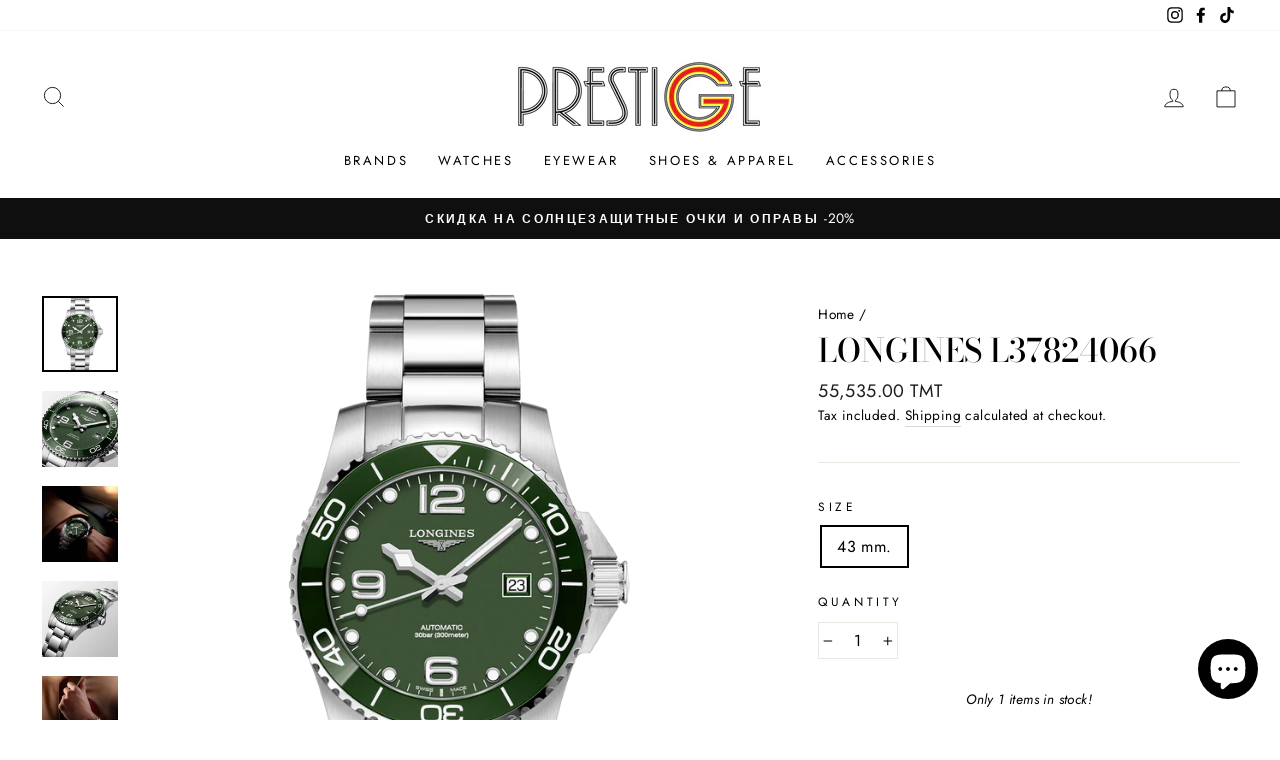

--- FILE ---
content_type: text/html; charset=utf-8
request_url: https://prestige.tm/products/longines-l37824066
body_size: 35714
content:
<!doctype html>
<html class="no-js" lang="en" dir="ltr">
<head>
  <meta charset="utf-8">
  <meta http-equiv="X-UA-Compatible" content="IE=edge,chrome=1">
  <meta name="viewport" content="width=device-width,initial-scale=1">
  <meta name="theme-color" content="#111111">
  <link rel="canonical" href="https://prestige.tm/products/longines-l37824066">
  <link rel="preconnect" href="https://cdn.shopify.com">
  <link rel="preconnect" href="https://fonts.shopifycdn.com">
  <link rel="dns-prefetch" href="https://productreviews.shopifycdn.com">
  <link rel="dns-prefetch" href="https://ajax.googleapis.com">
  <link rel="dns-prefetch" href="https://maps.googleapis.com">
  <link rel="dns-prefetch" href="https://maps.gstatic.com"><link rel="shortcut icon" href="//prestige.tm/cdn/shop/files/G_32x32.png?v=1626284723" type="image/png" /><title>LONGINES L37824066
&ndash; PRESTIGE
</title>
<meta name="description" content="HYDRO CONQUEST Номер модели: L3.782.4.06.6Яркое погружение в мир дайвинга.Основанный в 1832 году в Сент-Имье, известный швейцарский бренд Longines может похвастаться многолетними традициями, элегантностью и непревзойденными моделями. Эти качества в полной мере отражены в спортивной коллекции Longines. Линия HydroConque"><meta property="og:site_name" content="PRESTIGE">
  <meta property="og:url" content="https://prestige.tm/products/longines-l37824066">
  <meta property="og:title" content="LONGINES L37824066">
  <meta property="og:type" content="product">
  <meta property="og:description" content="HYDRO CONQUEST Номер модели: L3.782.4.06.6Яркое погружение в мир дайвинга.Основанный в 1832 году в Сент-Имье, известный швейцарский бренд Longines может похвастаться многолетними традициями, элегантностью и непревзойденными моделями. Эти качества в полной мере отражены в спортивной коллекции Longines. Линия HydroConque"><meta property="og:image" content="http://prestige.tm/cdn/shop/products/L37814066-1_adfabee9-197b-4f39-b5d7-844cb19185eb.png?v=1630593070">
    <meta property="og:image:secure_url" content="https://prestige.tm/cdn/shop/products/L37814066-1_adfabee9-197b-4f39-b5d7-844cb19185eb.png?v=1630593070">
    <meta property="og:image:width" content="1200">
    <meta property="og:image:height" content="1200"><meta name="twitter:site" content="@">
  <meta name="twitter:card" content="summary_large_image">
  <meta name="twitter:title" content="LONGINES L37824066">
  <meta name="twitter:description" content="HYDRO CONQUEST Номер модели: L3.782.4.06.6Яркое погружение в мир дайвинга.Основанный в 1832 году в Сент-Имье, известный швейцарский бренд Longines может похвастаться многолетними традициями, элегантностью и непревзойденными моделями. Эти качества в полной мере отражены в спортивной коллекции Longines. Линия HydroConque">
<style data-shopify>@font-face {
  font-family: "Bodoni Moda";
  font-weight: 500;
  font-style: normal;
  font-display: swap;
  src: url("//prestige.tm/cdn/fonts/bodoni_moda/bodonimoda_n5.36d0da1db617c453fb46e8089790ab6dc72c2356.woff2") format("woff2"),
       url("//prestige.tm/cdn/fonts/bodoni_moda/bodonimoda_n5.40f612bab009769f87511096f185d9228ad3baa3.woff") format("woff");
}

  @font-face {
  font-family: Jost;
  font-weight: 400;
  font-style: normal;
  font-display: swap;
  src: url("//prestige.tm/cdn/fonts/jost/jost_n4.d47a1b6347ce4a4c9f437608011273009d91f2b7.woff2") format("woff2"),
       url("//prestige.tm/cdn/fonts/jost/jost_n4.791c46290e672b3f85c3d1c651ef2efa3819eadd.woff") format("woff");
}


  @font-face {
  font-family: Jost;
  font-weight: 600;
  font-style: normal;
  font-display: swap;
  src: url("//prestige.tm/cdn/fonts/jost/jost_n6.ec1178db7a7515114a2d84e3dd680832b7af8b99.woff2") format("woff2"),
       url("//prestige.tm/cdn/fonts/jost/jost_n6.b1178bb6bdd3979fef38e103a3816f6980aeaff9.woff") format("woff");
}

  @font-face {
  font-family: Jost;
  font-weight: 400;
  font-style: italic;
  font-display: swap;
  src: url("//prestige.tm/cdn/fonts/jost/jost_i4.b690098389649750ada222b9763d55796c5283a5.woff2") format("woff2"),
       url("//prestige.tm/cdn/fonts/jost/jost_i4.fd766415a47e50b9e391ae7ec04e2ae25e7e28b0.woff") format("woff");
}

  @font-face {
  font-family: Jost;
  font-weight: 600;
  font-style: italic;
  font-display: swap;
  src: url("//prestige.tm/cdn/fonts/jost/jost_i6.9af7e5f39e3a108c08f24047a4276332d9d7b85e.woff2") format("woff2"),
       url("//prestige.tm/cdn/fonts/jost/jost_i6.2bf310262638f998ed206777ce0b9a3b98b6fe92.woff") format("woff");
}

</style><link href="//prestige.tm/cdn/shop/t/3/assets/theme.css?v=99830006611304585071696179223" rel="stylesheet" type="text/css" media="all" />
<style data-shopify>:root {
    --typeHeaderPrimary: "Bodoni Moda";
    --typeHeaderFallback: serif;
    --typeHeaderSize: 38px;
    --typeHeaderWeight: 500;
    --typeHeaderLineHeight: 1;
    --typeHeaderSpacing: 0.0em;

    --typeBasePrimary:Jost;
    --typeBaseFallback:sans-serif;
    --typeBaseSize: 16px;
    --typeBaseWeight: 400;
    --typeBaseSpacing: 0.025em;
    --typeBaseLineHeight: 1.6;

    --typeCollectionTitle: 18px;

    --iconWeight: 2px;
    --iconLinecaps: miter;

    
      --buttonRadius: 0px;
    

    --colorGridOverlayOpacity: 0.1;
  }

  .placeholder-content {
    background-image: linear-gradient(100deg, #ffffff 40%, #f7f7f7 63%, #ffffff 79%);
  }</style><script>
    document.documentElement.className = document.documentElement.className.replace('no-js', 'js');

    window.theme = window.theme || {};
    theme.routes = {
      home: "/",
      cart: "/cart.js",
      cartPage: "/cart",
      cartAdd: "/cart/add.js",
      cartChange: "/cart/change.js"
    };
    theme.strings = {
      soldOut: "Sold Out",
      unavailable: "Unavailable",
      stockLabel: "Only [count] items in stock!",
      willNotShipUntil: "Will not ship until [date]",
      willBeInStockAfter: "Will be in stock after [date]",
      waitingForStock: "Inventory on the way",
      savePrice: "Save [saved_amount]",
      cartEmpty: "Your cart is currently empty.",
      cartTermsConfirmation: "You must agree with the terms and conditions of sales to check out",
      searchCollections: "Collections:",
      searchPages: "Pages:",
      searchArticles: "Articles:"
    };
    theme.settings = {
      dynamicVariantsEnable: true,
      dynamicVariantType: "button",
      cartType: "drawer",
      isCustomerTemplate: false,
      moneyFormat: "{{amount}} TMT",
      saveType: "percent",
      recentlyViewedEnabled: false,
      productImageSize: "square",
      productImageCover: true,
      predictiveSearch: true,
      predictiveSearchType: "product,article,page,collection",
      inventoryThreshold: 10,
      quickView: true,
      themeName: 'Impulse',
      themeVersion: "4.1.4"
    };
  </script>

  

  <!-- Avada Email Marketing Script -->
 

<script>window.AVADA_EM_POPUP_CACHE = 1702721510899;window.AVADA_EM_PUSH_CACHE = 1702721320979;</script>









<script type="text/javascript">
  window.AVADA_EM = window.AVADA_EM || {};

  window.AVADA_EM.product = {
    id: 6943945195709,
    title: "LONGINES L37824066",
    variants: [{"id":40597399404733,"title":"43 mm.","option1":"43 mm.","option2":null,"option3":null,"sku":"L3.782.4.06.6","requires_shipping":true,"taxable":true,"featured_image":{"id":30167800479933,"product_id":6943945195709,"position":1,"created_at":"2021-09-02T19:31:10+05:00","updated_at":"2021-09-02T19:31:10+05:00","alt":null,"width":1200,"height":1200,"src":"\/\/prestige.tm\/cdn\/shop\/products\/L37814066-1_adfabee9-197b-4f39-b5d7-844cb19185eb.png?v=1630593070","variant_ids":[40597399404733]},"available":true,"name":"LONGINES L37824066 - 43 mm.","public_title":"43 mm.","options":["43 mm."],"price":5553500,"weight":0,"compare_at_price":null,"inventory_management":"shopify","barcode":"2702244307966","featured_media":{"alt":null,"id":22442729373885,"position":1,"preview_image":{"aspect_ratio":1.0,"height":1200,"width":1200,"src":"\/\/prestige.tm\/cdn\/shop\/products\/L37814066-1_adfabee9-197b-4f39-b5d7-844cb19185eb.png?v=1630593070"}},"requires_selling_plan":false,"selling_plan_allocations":[]}],
    selectedVariant: null,
    vendor: "PRESTIGE watches \u0026 eyewear",
    productType: "",
    collections: ["brands ЧАСЫ","LONGINES","ЧАСЫ","Часы МУЖСКИЕ","Часы Мужские LONGINES"],
    image: "https://prestige.tm/cdn/shop/products/L37814066-1_adfabee9-197b-4f39-b5d7-844cb19185eb_grande.png?v=1630593070",
    url: "https://prestige.tm/products/longines-l37824066",
    price: 5553500,
    tags: ["43 mm.","Grey","Longines","Автоподзавод","Браслет","Зеленый","Сталь","Часы","Часы Мужские","Часы Мужские LONGINES"],
  };
</script>


        <script>
            const date = new Date();
            window.AVADA_EM = window.AVADA_EM || {};
            window.AVADA_EM.template = "product";
            window.AVADA_EM.shopId = 'BN8AVyZjyHuMQuZPL4SF';
            window.AVADA_EM.disablePopupScript = true;
            window.AVADA_EM.disableTrackingScript = true;
            window.AVADA_EM.disablePushScript = true;
            const params = new URL(document.location).searchParams;
            if (params.get('_avde') && params.get('redirectUrl')) {
              window.location.replace(params.get('redirectUrl'));
            }
            window.AVADA_EM.isTrackingEnabled = true;
            window.AVADA_EM.cart = {"note":null,"attributes":{},"original_total_price":0,"total_price":0,"total_discount":0,"total_weight":0.0,"item_count":0,"items":[],"requires_shipping":false,"currency":"TMT","items_subtotal_price":0,"cart_level_discount_applications":[],"checkout_charge_amount":0};
        </script>
  <!-- /Avada Email Marketing Script -->

<script>window.performance && window.performance.mark && window.performance.mark('shopify.content_for_header.start');</script><meta id="shopify-digital-wallet" name="shopify-digital-wallet" content="/58154614973/digital_wallets/dialog">
<link rel="alternate" type="application/json+oembed" href="https://prestige.tm/products/longines-l37824066.oembed">
<script async="async" src="/checkouts/internal/preloads.js?locale=en-TM"></script>
<script id="shopify-features" type="application/json">{"accessToken":"0ee1c4692290b02ba9c769261a7acd5d","betas":["rich-media-storefront-analytics"],"domain":"prestige.tm","predictiveSearch":true,"shopId":58154614973,"locale":"en"}</script>
<script>var Shopify = Shopify || {};
Shopify.shop = "prestige-watches-eyewear.myshopify.com";
Shopify.locale = "en";
Shopify.currency = {"active":"TMT","rate":"1.0"};
Shopify.country = "TM";
Shopify.theme = {"name":"Impulse","id":125012410557,"schema_name":"Impulse","schema_version":"4.1.4","theme_store_id":857,"role":"main"};
Shopify.theme.handle = "null";
Shopify.theme.style = {"id":null,"handle":null};
Shopify.cdnHost = "prestige.tm/cdn";
Shopify.routes = Shopify.routes || {};
Shopify.routes.root = "/";</script>
<script type="module">!function(o){(o.Shopify=o.Shopify||{}).modules=!0}(window);</script>
<script>!function(o){function n(){var o=[];function n(){o.push(Array.prototype.slice.apply(arguments))}return n.q=o,n}var t=o.Shopify=o.Shopify||{};t.loadFeatures=n(),t.autoloadFeatures=n()}(window);</script>
<script id="shop-js-analytics" type="application/json">{"pageType":"product"}</script>
<script defer="defer" async type="module" src="//prestige.tm/cdn/shopifycloud/shop-js/modules/v2/client.init-shop-cart-sync_DtuiiIyl.en.esm.js"></script>
<script defer="defer" async type="module" src="//prestige.tm/cdn/shopifycloud/shop-js/modules/v2/chunk.common_CUHEfi5Q.esm.js"></script>
<script type="module">
  await import("//prestige.tm/cdn/shopifycloud/shop-js/modules/v2/client.init-shop-cart-sync_DtuiiIyl.en.esm.js");
await import("//prestige.tm/cdn/shopifycloud/shop-js/modules/v2/chunk.common_CUHEfi5Q.esm.js");

  window.Shopify.SignInWithShop?.initShopCartSync?.({"fedCMEnabled":true,"windoidEnabled":true});

</script>
<script id="__st">var __st={"a":58154614973,"offset":18000,"reqid":"a2444a95-3f3f-4352-b9db-dfc037647a20-1766436904","pageurl":"prestige.tm\/products\/longines-l37824066","u":"bf93aa7fc808","p":"product","rtyp":"product","rid":6943945195709};</script>
<script>window.ShopifyPaypalV4VisibilityTracking = true;</script>
<script id="captcha-bootstrap">!function(){'use strict';const t='contact',e='account',n='new_comment',o=[[t,t],['blogs',n],['comments',n],[t,'customer']],c=[[e,'customer_login'],[e,'guest_login'],[e,'recover_customer_password'],[e,'create_customer']],r=t=>t.map((([t,e])=>`form[action*='/${t}']:not([data-nocaptcha='true']) input[name='form_type'][value='${e}']`)).join(','),a=t=>()=>t?[...document.querySelectorAll(t)].map((t=>t.form)):[];function s(){const t=[...o],e=r(t);return a(e)}const i='password',u='form_key',d=['recaptcha-v3-token','g-recaptcha-response','h-captcha-response',i],f=()=>{try{return window.sessionStorage}catch{return}},m='__shopify_v',_=t=>t.elements[u];function p(t,e,n=!1){try{const o=window.sessionStorage,c=JSON.parse(o.getItem(e)),{data:r}=function(t){const{data:e,action:n}=t;return t[m]||n?{data:e,action:n}:{data:t,action:n}}(c);for(const[e,n]of Object.entries(r))t.elements[e]&&(t.elements[e].value=n);n&&o.removeItem(e)}catch(o){console.error('form repopulation failed',{error:o})}}const l='form_type',E='cptcha';function T(t){t.dataset[E]=!0}const w=window,h=w.document,L='Shopify',v='ce_forms',y='captcha';let A=!1;((t,e)=>{const n=(g='f06e6c50-85a8-45c8-87d0-21a2b65856fe',I='https://cdn.shopify.com/shopifycloud/storefront-forms-hcaptcha/ce_storefront_forms_captcha_hcaptcha.v1.5.2.iife.js',D={infoText:'Protected by hCaptcha',privacyText:'Privacy',termsText:'Terms'},(t,e,n)=>{const o=w[L][v],c=o.bindForm;if(c)return c(t,g,e,D).then(n);var r;o.q.push([[t,g,e,D],n]),r=I,A||(h.body.append(Object.assign(h.createElement('script'),{id:'captcha-provider',async:!0,src:r})),A=!0)});var g,I,D;w[L]=w[L]||{},w[L][v]=w[L][v]||{},w[L][v].q=[],w[L][y]=w[L][y]||{},w[L][y].protect=function(t,e){n(t,void 0,e),T(t)},Object.freeze(w[L][y]),function(t,e,n,w,h,L){const[v,y,A,g]=function(t,e,n){const i=e?o:[],u=t?c:[],d=[...i,...u],f=r(d),m=r(i),_=r(d.filter((([t,e])=>n.includes(e))));return[a(f),a(m),a(_),s()]}(w,h,L),I=t=>{const e=t.target;return e instanceof HTMLFormElement?e:e&&e.form},D=t=>v().includes(t);t.addEventListener('submit',(t=>{const e=I(t);if(!e)return;const n=D(e)&&!e.dataset.hcaptchaBound&&!e.dataset.recaptchaBound,o=_(e),c=g().includes(e)&&(!o||!o.value);(n||c)&&t.preventDefault(),c&&!n&&(function(t){try{if(!f())return;!function(t){const e=f();if(!e)return;const n=_(t);if(!n)return;const o=n.value;o&&e.removeItem(o)}(t);const e=Array.from(Array(32),(()=>Math.random().toString(36)[2])).join('');!function(t,e){_(t)||t.append(Object.assign(document.createElement('input'),{type:'hidden',name:u})),t.elements[u].value=e}(t,e),function(t,e){const n=f();if(!n)return;const o=[...t.querySelectorAll(`input[type='${i}']`)].map((({name:t})=>t)),c=[...d,...o],r={};for(const[a,s]of new FormData(t).entries())c.includes(a)||(r[a]=s);n.setItem(e,JSON.stringify({[m]:1,action:t.action,data:r}))}(t,e)}catch(e){console.error('failed to persist form',e)}}(e),e.submit())}));const S=(t,e)=>{t&&!t.dataset[E]&&(n(t,e.some((e=>e===t))),T(t))};for(const o of['focusin','change'])t.addEventListener(o,(t=>{const e=I(t);D(e)&&S(e,y())}));const B=e.get('form_key'),M=e.get(l),P=B&&M;t.addEventListener('DOMContentLoaded',(()=>{const t=y();if(P)for(const e of t)e.elements[l].value===M&&p(e,B);[...new Set([...A(),...v().filter((t=>'true'===t.dataset.shopifyCaptcha))])].forEach((e=>S(e,t)))}))}(h,new URLSearchParams(w.location.search),n,t,e,['guest_login'])})(!0,!0)}();</script>
<script integrity="sha256-4kQ18oKyAcykRKYeNunJcIwy7WH5gtpwJnB7kiuLZ1E=" data-source-attribution="shopify.loadfeatures" defer="defer" src="//prestige.tm/cdn/shopifycloud/storefront/assets/storefront/load_feature-a0a9edcb.js" crossorigin="anonymous"></script>
<script data-source-attribution="shopify.dynamic_checkout.dynamic.init">var Shopify=Shopify||{};Shopify.PaymentButton=Shopify.PaymentButton||{isStorefrontPortableWallets:!0,init:function(){window.Shopify.PaymentButton.init=function(){};var t=document.createElement("script");t.src="https://prestige.tm/cdn/shopifycloud/portable-wallets/latest/portable-wallets.en.js",t.type="module",document.head.appendChild(t)}};
</script>
<script data-source-attribution="shopify.dynamic_checkout.buyer_consent">
  function portableWalletsHideBuyerConsent(e){var t=document.getElementById("shopify-buyer-consent"),n=document.getElementById("shopify-subscription-policy-button");t&&n&&(t.classList.add("hidden"),t.setAttribute("aria-hidden","true"),n.removeEventListener("click",e))}function portableWalletsShowBuyerConsent(e){var t=document.getElementById("shopify-buyer-consent"),n=document.getElementById("shopify-subscription-policy-button");t&&n&&(t.classList.remove("hidden"),t.removeAttribute("aria-hidden"),n.addEventListener("click",e))}window.Shopify?.PaymentButton&&(window.Shopify.PaymentButton.hideBuyerConsent=portableWalletsHideBuyerConsent,window.Shopify.PaymentButton.showBuyerConsent=portableWalletsShowBuyerConsent);
</script>
<script>
  function portableWalletsCleanup(e){e&&e.src&&console.error("Failed to load portable wallets script "+e.src);var t=document.querySelectorAll("shopify-accelerated-checkout .shopify-payment-button__skeleton, shopify-accelerated-checkout-cart .wallet-cart-button__skeleton"),e=document.getElementById("shopify-buyer-consent");for(let e=0;e<t.length;e++)t[e].remove();e&&e.remove()}function portableWalletsNotLoadedAsModule(e){e instanceof ErrorEvent&&"string"==typeof e.message&&e.message.includes("import.meta")&&"string"==typeof e.filename&&e.filename.includes("portable-wallets")&&(window.removeEventListener("error",portableWalletsNotLoadedAsModule),window.Shopify.PaymentButton.failedToLoad=e,"loading"===document.readyState?document.addEventListener("DOMContentLoaded",window.Shopify.PaymentButton.init):window.Shopify.PaymentButton.init())}window.addEventListener("error",portableWalletsNotLoadedAsModule);
</script>

<script type="module" src="https://prestige.tm/cdn/shopifycloud/portable-wallets/latest/portable-wallets.en.js" onError="portableWalletsCleanup(this)" crossorigin="anonymous"></script>
<script nomodule>
  document.addEventListener("DOMContentLoaded", portableWalletsCleanup);
</script>

<link id="shopify-accelerated-checkout-styles" rel="stylesheet" media="screen" href="https://prestige.tm/cdn/shopifycloud/portable-wallets/latest/accelerated-checkout-backwards-compat.css" crossorigin="anonymous">
<style id="shopify-accelerated-checkout-cart">
        #shopify-buyer-consent {
  margin-top: 1em;
  display: inline-block;
  width: 100%;
}

#shopify-buyer-consent.hidden {
  display: none;
}

#shopify-subscription-policy-button {
  background: none;
  border: none;
  padding: 0;
  text-decoration: underline;
  font-size: inherit;
  cursor: pointer;
}

#shopify-subscription-policy-button::before {
  box-shadow: none;
}

      </style>

<script>window.performance && window.performance.mark && window.performance.mark('shopify.content_for_header.end');</script>

  <script src="//prestige.tm/cdn/shop/t/3/assets/vendor-scripts-v9.js" defer="defer"></script><script src="//prestige.tm/cdn/shop/t/3/assets/theme.min.js?v=60451137851990189171626202759" defer="defer"></script><script src="https://cdn.shopify.com/extensions/7bc9bb47-adfa-4267-963e-cadee5096caf/inbox-1252/assets/inbox-chat-loader.js" type="text/javascript" defer="defer"></script>
<link href="https://monorail-edge.shopifysvc.com" rel="dns-prefetch">
<script>(function(){if ("sendBeacon" in navigator && "performance" in window) {try {var session_token_from_headers = performance.getEntriesByType('navigation')[0].serverTiming.find(x => x.name == '_s').description;} catch {var session_token_from_headers = undefined;}var session_cookie_matches = document.cookie.match(/_shopify_s=([^;]*)/);var session_token_from_cookie = session_cookie_matches && session_cookie_matches.length === 2 ? session_cookie_matches[1] : "";var session_token = session_token_from_headers || session_token_from_cookie || "";function handle_abandonment_event(e) {var entries = performance.getEntries().filter(function(entry) {return /monorail-edge.shopifysvc.com/.test(entry.name);});if (!window.abandonment_tracked && entries.length === 0) {window.abandonment_tracked = true;var currentMs = Date.now();var navigation_start = performance.timing.navigationStart;var payload = {shop_id: 58154614973,url: window.location.href,navigation_start,duration: currentMs - navigation_start,session_token,page_type: "product"};window.navigator.sendBeacon("https://monorail-edge.shopifysvc.com/v1/produce", JSON.stringify({schema_id: "online_store_buyer_site_abandonment/1.1",payload: payload,metadata: {event_created_at_ms: currentMs,event_sent_at_ms: currentMs}}));}}window.addEventListener('pagehide', handle_abandonment_event);}}());</script>
<script id="web-pixels-manager-setup">(function e(e,d,r,n,o){if(void 0===o&&(o={}),!Boolean(null===(a=null===(i=window.Shopify)||void 0===i?void 0:i.analytics)||void 0===a?void 0:a.replayQueue)){var i,a;window.Shopify=window.Shopify||{};var t=window.Shopify;t.analytics=t.analytics||{};var s=t.analytics;s.replayQueue=[],s.publish=function(e,d,r){return s.replayQueue.push([e,d,r]),!0};try{self.performance.mark("wpm:start")}catch(e){}var l=function(){var e={modern:/Edge?\/(1{2}[4-9]|1[2-9]\d|[2-9]\d{2}|\d{4,})\.\d+(\.\d+|)|Firefox\/(1{2}[4-9]|1[2-9]\d|[2-9]\d{2}|\d{4,})\.\d+(\.\d+|)|Chrom(ium|e)\/(9{2}|\d{3,})\.\d+(\.\d+|)|(Maci|X1{2}).+ Version\/(15\.\d+|(1[6-9]|[2-9]\d|\d{3,})\.\d+)([,.]\d+|)( \(\w+\)|)( Mobile\/\w+|) Safari\/|Chrome.+OPR\/(9{2}|\d{3,})\.\d+\.\d+|(CPU[ +]OS|iPhone[ +]OS|CPU[ +]iPhone|CPU IPhone OS|CPU iPad OS)[ +]+(15[._]\d+|(1[6-9]|[2-9]\d|\d{3,})[._]\d+)([._]\d+|)|Android:?[ /-](13[3-9]|1[4-9]\d|[2-9]\d{2}|\d{4,})(\.\d+|)(\.\d+|)|Android.+Firefox\/(13[5-9]|1[4-9]\d|[2-9]\d{2}|\d{4,})\.\d+(\.\d+|)|Android.+Chrom(ium|e)\/(13[3-9]|1[4-9]\d|[2-9]\d{2}|\d{4,})\.\d+(\.\d+|)|SamsungBrowser\/([2-9]\d|\d{3,})\.\d+/,legacy:/Edge?\/(1[6-9]|[2-9]\d|\d{3,})\.\d+(\.\d+|)|Firefox\/(5[4-9]|[6-9]\d|\d{3,})\.\d+(\.\d+|)|Chrom(ium|e)\/(5[1-9]|[6-9]\d|\d{3,})\.\d+(\.\d+|)([\d.]+$|.*Safari\/(?![\d.]+ Edge\/[\d.]+$))|(Maci|X1{2}).+ Version\/(10\.\d+|(1[1-9]|[2-9]\d|\d{3,})\.\d+)([,.]\d+|)( \(\w+\)|)( Mobile\/\w+|) Safari\/|Chrome.+OPR\/(3[89]|[4-9]\d|\d{3,})\.\d+\.\d+|(CPU[ +]OS|iPhone[ +]OS|CPU[ +]iPhone|CPU IPhone OS|CPU iPad OS)[ +]+(10[._]\d+|(1[1-9]|[2-9]\d|\d{3,})[._]\d+)([._]\d+|)|Android:?[ /-](13[3-9]|1[4-9]\d|[2-9]\d{2}|\d{4,})(\.\d+|)(\.\d+|)|Mobile Safari.+OPR\/([89]\d|\d{3,})\.\d+\.\d+|Android.+Firefox\/(13[5-9]|1[4-9]\d|[2-9]\d{2}|\d{4,})\.\d+(\.\d+|)|Android.+Chrom(ium|e)\/(13[3-9]|1[4-9]\d|[2-9]\d{2}|\d{4,})\.\d+(\.\d+|)|Android.+(UC? ?Browser|UCWEB|U3)[ /]?(15\.([5-9]|\d{2,})|(1[6-9]|[2-9]\d|\d{3,})\.\d+)\.\d+|SamsungBrowser\/(5\.\d+|([6-9]|\d{2,})\.\d+)|Android.+MQ{2}Browser\/(14(\.(9|\d{2,})|)|(1[5-9]|[2-9]\d|\d{3,})(\.\d+|))(\.\d+|)|K[Aa][Ii]OS\/(3\.\d+|([4-9]|\d{2,})\.\d+)(\.\d+|)/},d=e.modern,r=e.legacy,n=navigator.userAgent;return n.match(d)?"modern":n.match(r)?"legacy":"unknown"}(),u="modern"===l?"modern":"legacy",c=(null!=n?n:{modern:"",legacy:""})[u],f=function(e){return[e.baseUrl,"/wpm","/b",e.hashVersion,"modern"===e.buildTarget?"m":"l",".js"].join("")}({baseUrl:d,hashVersion:r,buildTarget:u}),m=function(e){var d=e.version,r=e.bundleTarget,n=e.surface,o=e.pageUrl,i=e.monorailEndpoint;return{emit:function(e){var a=e.status,t=e.errorMsg,s=(new Date).getTime(),l=JSON.stringify({metadata:{event_sent_at_ms:s},events:[{schema_id:"web_pixels_manager_load/3.1",payload:{version:d,bundle_target:r,page_url:o,status:a,surface:n,error_msg:t},metadata:{event_created_at_ms:s}}]});if(!i)return console&&console.warn&&console.warn("[Web Pixels Manager] No Monorail endpoint provided, skipping logging."),!1;try{return self.navigator.sendBeacon.bind(self.navigator)(i,l)}catch(e){}var u=new XMLHttpRequest;try{return u.open("POST",i,!0),u.setRequestHeader("Content-Type","text/plain"),u.send(l),!0}catch(e){return console&&console.warn&&console.warn("[Web Pixels Manager] Got an unhandled error while logging to Monorail."),!1}}}}({version:r,bundleTarget:l,surface:e.surface,pageUrl:self.location.href,monorailEndpoint:e.monorailEndpoint});try{o.browserTarget=l,function(e){var d=e.src,r=e.async,n=void 0===r||r,o=e.onload,i=e.onerror,a=e.sri,t=e.scriptDataAttributes,s=void 0===t?{}:t,l=document.createElement("script"),u=document.querySelector("head"),c=document.querySelector("body");if(l.async=n,l.src=d,a&&(l.integrity=a,l.crossOrigin="anonymous"),s)for(var f in s)if(Object.prototype.hasOwnProperty.call(s,f))try{l.dataset[f]=s[f]}catch(e){}if(o&&l.addEventListener("load",o),i&&l.addEventListener("error",i),u)u.appendChild(l);else{if(!c)throw new Error("Did not find a head or body element to append the script");c.appendChild(l)}}({src:f,async:!0,onload:function(){if(!function(){var e,d;return Boolean(null===(d=null===(e=window.Shopify)||void 0===e?void 0:e.analytics)||void 0===d?void 0:d.initialized)}()){var d=window.webPixelsManager.init(e)||void 0;if(d){var r=window.Shopify.analytics;r.replayQueue.forEach((function(e){var r=e[0],n=e[1],o=e[2];d.publishCustomEvent(r,n,o)})),r.replayQueue=[],r.publish=d.publishCustomEvent,r.visitor=d.visitor,r.initialized=!0}}},onerror:function(){return m.emit({status:"failed",errorMsg:"".concat(f," has failed to load")})},sri:function(e){var d=/^sha384-[A-Za-z0-9+/=]+$/;return"string"==typeof e&&d.test(e)}(c)?c:"",scriptDataAttributes:o}),m.emit({status:"loading"})}catch(e){m.emit({status:"failed",errorMsg:(null==e?void 0:e.message)||"Unknown error"})}}})({shopId: 58154614973,storefrontBaseUrl: "https://prestige.tm",extensionsBaseUrl: "https://extensions.shopifycdn.com/cdn/shopifycloud/web-pixels-manager",monorailEndpoint: "https://monorail-edge.shopifysvc.com/unstable/produce_batch",surface: "storefront-renderer",enabledBetaFlags: ["2dca8a86"],webPixelsConfigList: [{"id":"239599805","configuration":"{\"pixel_id\":\"799387438222313\",\"pixel_type\":\"facebook_pixel\",\"metaapp_system_user_token\":\"-\"}","eventPayloadVersion":"v1","runtimeContext":"OPEN","scriptVersion":"ca16bc87fe92b6042fbaa3acc2fbdaa6","type":"APP","apiClientId":2329312,"privacyPurposes":["ANALYTICS","MARKETING","SALE_OF_DATA"],"dataSharingAdjustments":{"protectedCustomerApprovalScopes":["read_customer_address","read_customer_email","read_customer_name","read_customer_personal_data","read_customer_phone"]}},{"id":"shopify-app-pixel","configuration":"{}","eventPayloadVersion":"v1","runtimeContext":"STRICT","scriptVersion":"0450","apiClientId":"shopify-pixel","type":"APP","privacyPurposes":["ANALYTICS","MARKETING"]},{"id":"shopify-custom-pixel","eventPayloadVersion":"v1","runtimeContext":"LAX","scriptVersion":"0450","apiClientId":"shopify-pixel","type":"CUSTOM","privacyPurposes":["ANALYTICS","MARKETING"]}],isMerchantRequest: false,initData: {"shop":{"name":"PRESTIGE","paymentSettings":{"currencyCode":"TMT"},"myshopifyDomain":"prestige-watches-eyewear.myshopify.com","countryCode":"TM","storefrontUrl":"https:\/\/prestige.tm"},"customer":null,"cart":null,"checkout":null,"productVariants":[{"price":{"amount":55535.0,"currencyCode":"TMT"},"product":{"title":"LONGINES L37824066","vendor":"PRESTIGE watches \u0026 eyewear","id":"6943945195709","untranslatedTitle":"LONGINES L37824066","url":"\/products\/longines-l37824066","type":""},"id":"40597399404733","image":{"src":"\/\/prestige.tm\/cdn\/shop\/products\/L37814066-1_adfabee9-197b-4f39-b5d7-844cb19185eb.png?v=1630593070"},"sku":"L3.782.4.06.6","title":"43 mm.","untranslatedTitle":"43 mm."}],"purchasingCompany":null},},"https://prestige.tm/cdn","e4f614ebw7681bc27p65fac188me4c85b5c",{"modern":"","legacy":""},{"shopId":"58154614973","storefrontBaseUrl":"https:\/\/prestige.tm","extensionBaseUrl":"https:\/\/extensions.shopifycdn.com\/cdn\/shopifycloud\/web-pixels-manager","surface":"storefront-renderer","enabledBetaFlags":"[\"2dca8a86\"]","isMerchantRequest":"false","hashVersion":"e4f614ebw7681bc27p65fac188me4c85b5c","publish":"custom","events":"[[\"page_viewed\",{}],[\"product_viewed\",{\"productVariant\":{\"price\":{\"amount\":55535.0,\"currencyCode\":\"TMT\"},\"product\":{\"title\":\"LONGINES L37824066\",\"vendor\":\"PRESTIGE watches \u0026 eyewear\",\"id\":\"6943945195709\",\"untranslatedTitle\":\"LONGINES L37824066\",\"url\":\"\/products\/longines-l37824066\",\"type\":\"\"},\"id\":\"40597399404733\",\"image\":{\"src\":\"\/\/prestige.tm\/cdn\/shop\/products\/L37814066-1_adfabee9-197b-4f39-b5d7-844cb19185eb.png?v=1630593070\"},\"sku\":\"L3.782.4.06.6\",\"title\":\"43 mm.\",\"untranslatedTitle\":\"43 mm.\"}}]]"});</script><script>
  window.ShopifyAnalytics = window.ShopifyAnalytics || {};
  window.ShopifyAnalytics.meta = window.ShopifyAnalytics.meta || {};
  window.ShopifyAnalytics.meta.currency = 'TMT';
  var meta = {"product":{"id":6943945195709,"gid":"gid:\/\/shopify\/Product\/6943945195709","vendor":"PRESTIGE watches \u0026 eyewear","type":"","variants":[{"id":40597399404733,"price":5553500,"name":"LONGINES L37824066 - 43 mm.","public_title":"43 mm.","sku":"L3.782.4.06.6"}],"remote":false},"page":{"pageType":"product","resourceType":"product","resourceId":6943945195709}};
  for (var attr in meta) {
    window.ShopifyAnalytics.meta[attr] = meta[attr];
  }
</script>
<script class="analytics">
  (function () {
    var customDocumentWrite = function(content) {
      var jquery = null;

      if (window.jQuery) {
        jquery = window.jQuery;
      } else if (window.Checkout && window.Checkout.$) {
        jquery = window.Checkout.$;
      }

      if (jquery) {
        jquery('body').append(content);
      }
    };

    var hasLoggedConversion = function(token) {
      if (token) {
        return document.cookie.indexOf('loggedConversion=' + token) !== -1;
      }
      return false;
    }

    var setCookieIfConversion = function(token) {
      if (token) {
        var twoMonthsFromNow = new Date(Date.now());
        twoMonthsFromNow.setMonth(twoMonthsFromNow.getMonth() + 2);

        document.cookie = 'loggedConversion=' + token + '; expires=' + twoMonthsFromNow;
      }
    }

    var trekkie = window.ShopifyAnalytics.lib = window.trekkie = window.trekkie || [];
    if (trekkie.integrations) {
      return;
    }
    trekkie.methods = [
      'identify',
      'page',
      'ready',
      'track',
      'trackForm',
      'trackLink'
    ];
    trekkie.factory = function(method) {
      return function() {
        var args = Array.prototype.slice.call(arguments);
        args.unshift(method);
        trekkie.push(args);
        return trekkie;
      };
    };
    for (var i = 0; i < trekkie.methods.length; i++) {
      var key = trekkie.methods[i];
      trekkie[key] = trekkie.factory(key);
    }
    trekkie.load = function(config) {
      trekkie.config = config || {};
      trekkie.config.initialDocumentCookie = document.cookie;
      var first = document.getElementsByTagName('script')[0];
      var script = document.createElement('script');
      script.type = 'text/javascript';
      script.onerror = function(e) {
        var scriptFallback = document.createElement('script');
        scriptFallback.type = 'text/javascript';
        scriptFallback.onerror = function(error) {
                var Monorail = {
      produce: function produce(monorailDomain, schemaId, payload) {
        var currentMs = new Date().getTime();
        var event = {
          schema_id: schemaId,
          payload: payload,
          metadata: {
            event_created_at_ms: currentMs,
            event_sent_at_ms: currentMs
          }
        };
        return Monorail.sendRequest("https://" + monorailDomain + "/v1/produce", JSON.stringify(event));
      },
      sendRequest: function sendRequest(endpointUrl, payload) {
        // Try the sendBeacon API
        if (window && window.navigator && typeof window.navigator.sendBeacon === 'function' && typeof window.Blob === 'function' && !Monorail.isIos12()) {
          var blobData = new window.Blob([payload], {
            type: 'text/plain'
          });

          if (window.navigator.sendBeacon(endpointUrl, blobData)) {
            return true;
          } // sendBeacon was not successful

        } // XHR beacon

        var xhr = new XMLHttpRequest();

        try {
          xhr.open('POST', endpointUrl);
          xhr.setRequestHeader('Content-Type', 'text/plain');
          xhr.send(payload);
        } catch (e) {
          console.log(e);
        }

        return false;
      },
      isIos12: function isIos12() {
        return window.navigator.userAgent.lastIndexOf('iPhone; CPU iPhone OS 12_') !== -1 || window.navigator.userAgent.lastIndexOf('iPad; CPU OS 12_') !== -1;
      }
    };
    Monorail.produce('monorail-edge.shopifysvc.com',
      'trekkie_storefront_load_errors/1.1',
      {shop_id: 58154614973,
      theme_id: 125012410557,
      app_name: "storefront",
      context_url: window.location.href,
      source_url: "//prestige.tm/cdn/s/trekkie.storefront.8f32c7f0b513e73f3235c26245676203e1209161.min.js"});

        };
        scriptFallback.async = true;
        scriptFallback.src = '//prestige.tm/cdn/s/trekkie.storefront.8f32c7f0b513e73f3235c26245676203e1209161.min.js';
        first.parentNode.insertBefore(scriptFallback, first);
      };
      script.async = true;
      script.src = '//prestige.tm/cdn/s/trekkie.storefront.8f32c7f0b513e73f3235c26245676203e1209161.min.js';
      first.parentNode.insertBefore(script, first);
    };
    trekkie.load(
      {"Trekkie":{"appName":"storefront","development":false,"defaultAttributes":{"shopId":58154614973,"isMerchantRequest":null,"themeId":125012410557,"themeCityHash":"2813720652906623350","contentLanguage":"en","currency":"TMT","eventMetadataId":"5f5abdf9-57fc-4f37-bc0a-8a005dcd53e9"},"isServerSideCookieWritingEnabled":true,"monorailRegion":"shop_domain","enabledBetaFlags":["65f19447"]},"Session Attribution":{},"S2S":{"facebookCapiEnabled":true,"source":"trekkie-storefront-renderer","apiClientId":580111}}
    );

    var loaded = false;
    trekkie.ready(function() {
      if (loaded) return;
      loaded = true;

      window.ShopifyAnalytics.lib = window.trekkie;

      var originalDocumentWrite = document.write;
      document.write = customDocumentWrite;
      try { window.ShopifyAnalytics.merchantGoogleAnalytics.call(this); } catch(error) {};
      document.write = originalDocumentWrite;

      window.ShopifyAnalytics.lib.page(null,{"pageType":"product","resourceType":"product","resourceId":6943945195709,"shopifyEmitted":true});

      var match = window.location.pathname.match(/checkouts\/(.+)\/(thank_you|post_purchase)/)
      var token = match? match[1]: undefined;
      if (!hasLoggedConversion(token)) {
        setCookieIfConversion(token);
        window.ShopifyAnalytics.lib.track("Viewed Product",{"currency":"TMT","variantId":40597399404733,"productId":6943945195709,"productGid":"gid:\/\/shopify\/Product\/6943945195709","name":"LONGINES L37824066 - 43 mm.","price":"55535.00","sku":"L3.782.4.06.6","brand":"PRESTIGE watches \u0026 eyewear","variant":"43 mm.","category":"","nonInteraction":true,"remote":false},undefined,undefined,{"shopifyEmitted":true});
      window.ShopifyAnalytics.lib.track("monorail:\/\/trekkie_storefront_viewed_product\/1.1",{"currency":"TMT","variantId":40597399404733,"productId":6943945195709,"productGid":"gid:\/\/shopify\/Product\/6943945195709","name":"LONGINES L37824066 - 43 mm.","price":"55535.00","sku":"L3.782.4.06.6","brand":"PRESTIGE watches \u0026 eyewear","variant":"43 mm.","category":"","nonInteraction":true,"remote":false,"referer":"https:\/\/prestige.tm\/products\/longines-l37824066"});
      }
    });


        var eventsListenerScript = document.createElement('script');
        eventsListenerScript.async = true;
        eventsListenerScript.src = "//prestige.tm/cdn/shopifycloud/storefront/assets/shop_events_listener-3da45d37.js";
        document.getElementsByTagName('head')[0].appendChild(eventsListenerScript);

})();</script>
  <script>
  if (!window.ga || (window.ga && typeof window.ga !== 'function')) {
    window.ga = function ga() {
      (window.ga.q = window.ga.q || []).push(arguments);
      if (window.Shopify && window.Shopify.analytics && typeof window.Shopify.analytics.publish === 'function') {
        window.Shopify.analytics.publish("ga_stub_called", {}, {sendTo: "google_osp_migration"});
      }
      console.error("Shopify's Google Analytics stub called with:", Array.from(arguments), "\nSee https://help.shopify.com/manual/promoting-marketing/pixels/pixel-migration#google for more information.");
    };
    if (window.Shopify && window.Shopify.analytics && typeof window.Shopify.analytics.publish === 'function') {
      window.Shopify.analytics.publish("ga_stub_initialized", {}, {sendTo: "google_osp_migration"});
    }
  }
</script>
<script
  defer
  src="https://prestige.tm/cdn/shopifycloud/perf-kit/shopify-perf-kit-2.1.2.min.js"
  data-application="storefront-renderer"
  data-shop-id="58154614973"
  data-render-region="gcp-us-central1"
  data-page-type="product"
  data-theme-instance-id="125012410557"
  data-theme-name="Impulse"
  data-theme-version="4.1.4"
  data-monorail-region="shop_domain"
  data-resource-timing-sampling-rate="10"
  data-shs="true"
  data-shs-beacon="true"
  data-shs-export-with-fetch="true"
  data-shs-logs-sample-rate="1"
  data-shs-beacon-endpoint="https://prestige.tm/api/collect"
></script>
</head>

<body class="template-product" data-center-text="true" data-button_style="square" data-type_header_capitalize="true" data-type_headers_align_text="true" data-type_product_capitalize="true" data-swatch_style="round" >

  <a class="in-page-link visually-hidden skip-link" href="#MainContent">Skip to content</a>

  <div id="PageContainer" class="page-container">
    <div class="transition-body"><div id="shopify-section-header" class="shopify-section">

<div id="NavDrawer" class="drawer drawer--left">
  <div class="drawer__contents">
    <div class="drawer__fixed-header">
      <div class="drawer__header appear-animation appear-delay-1">
        <div class="h2 drawer__title"></div>
        <div class="drawer__close">
          <button type="button" class="drawer__close-button js-drawer-close">
            <svg aria-hidden="true" focusable="false" role="presentation" class="icon icon-close" viewBox="0 0 64 64"><path d="M19 17.61l27.12 27.13m0-27.12L19 44.74"/></svg>
            <span class="icon__fallback-text">Close menu</span>
          </button>
        </div>
      </div>
    </div>
    <div class="drawer__scrollable">
      <ul class="mobile-nav" role="navigation" aria-label="Primary"><li class="mobile-nav__item appear-animation appear-delay-2"><div class="mobile-nav__has-sublist"><a href="/collections/brands"
                    class="mobile-nav__link mobile-nav__link--top-level"
                    id="Label-collections-brands1"
                    >
                    BRANDS
                  </a>
                  <div class="mobile-nav__toggle">
                    <button type="button"
                      aria-controls="Linklist-collections-brands1"
                      aria-labelledby="Label-collections-brands1"
                      class="collapsible-trigger collapsible--auto-height"><span class="collapsible-trigger__icon collapsible-trigger__icon--open" role="presentation">
  <svg aria-hidden="true" focusable="false" role="presentation" class="icon icon--wide icon-chevron-down" viewBox="0 0 28 16"><path d="M1.57 1.59l12.76 12.77L27.1 1.59" stroke-width="2" stroke="#000" fill="none" fill-rule="evenodd"/></svg>
</span>
</button>
                  </div></div><div id="Linklist-collections-brands1"
                class="mobile-nav__sublist collapsible-content collapsible-content--all"
                >
                <div class="collapsible-content__inner">
                  <ul class="mobile-nav__sublist"><li class="mobile-nav__item">
                        <div class="mobile-nav__child-item"><a href="/collections/brands-%D1%87%D0%B0%D1%81%D1%8B"
                              class="mobile-nav__link"
                              id="Sublabel-collections-brands-d1-87-d0-b0-d1-81-d1-8b1"
                              >
                              WATCHES
                            </a><button type="button"
                              aria-controls="Sublinklist-collections-brands1-collections-brands-d1-87-d0-b0-d1-81-d1-8b1"
                              aria-labelledby="Sublabel-collections-brands-d1-87-d0-b0-d1-81-d1-8b1"
                              class="collapsible-trigger"><span class="collapsible-trigger__icon collapsible-trigger__icon--circle collapsible-trigger__icon--open" role="presentation">
  <svg aria-hidden="true" focusable="false" role="presentation" class="icon icon--wide icon-chevron-down" viewBox="0 0 28 16"><path d="M1.57 1.59l12.76 12.77L27.1 1.59" stroke-width="2" stroke="#000" fill="none" fill-rule="evenodd"/></svg>
</span>
</button></div><div
                            id="Sublinklist-collections-brands1-collections-brands-d1-87-d0-b0-d1-81-d1-8b1"
                            aria-labelledby="Sublabel-collections-brands-d1-87-d0-b0-d1-81-d1-8b1"
                            class="mobile-nav__sublist collapsible-content collapsible-content--all"
                            >
                            <div class="collapsible-content__inner">
                              <ul class="mobile-nav__grandchildlist"><li class="mobile-nav__item">
                                    <a href="/collections/hublot" class="mobile-nav__link">
                                      Hublot
                                    </a>
                                  </li><li class="mobile-nav__item">
                                    <a href="/collections/breitling" class="mobile-nav__link">
                                      Breitling
                                    </a>
                                  </li><li class="mobile-nav__item">
                                    <a href="/collections/tag-heuer" class="mobile-nav__link">
                                      Tag Heuer
                                    </a>
                                  </li><li class="mobile-nav__item">
                                    <a href="/collections/baume-mercier" class="mobile-nav__link">
                                      Baume & Mercier
                                    </a>
                                  </li><li class="mobile-nav__item">
                                    <a href="/collections/longines" class="mobile-nav__link">
                                      Longines
                                    </a>
                                  </li><li class="mobile-nav__item">
                                    <a href="/collections/maurice-lacroix" class="mobile-nav__link">
                                      Maurice Lacroix
                                    </a>
                                  </li><li class="mobile-nav__item">
                                    <a href="/collections/rado" class="mobile-nav__link">
                                      Rado
                                    </a>
                                  </li><li class="mobile-nav__item">
                                    <a href="/collections/frederique-constant" class="mobile-nav__link">
                                      Frederique Constant
                                    </a>
                                  </li><li class="mobile-nav__item">
                                    <a href="/collections/raymond-weil-1" class="mobile-nav__link">
                                      Raymond Weil
                                    </a>
                                  </li><li class="mobile-nav__item">
                                    <a href="/collections/mido" class="mobile-nav__link">
                                      Mido
                                    </a>
                                  </li><li class="mobile-nav__item">
                                    <a href="/collections/balmain" class="mobile-nav__link">
                                      Balmain
                                    </a>
                                  </li><li class="mobile-nav__item">
                                    <a href="/collections/seiko" class="mobile-nav__link">
                                      Seiko
                                    </a>
                                  </li><li class="mobile-nav__item">
                                    <a href="/collections/emporio-armani-1" class="mobile-nav__link">
                                      Emporio Armani
                                    </a>
                                  </li><li class="mobile-nav__item">
                                    <a href="/collections/michael-kors-1" class="mobile-nav__link">
                                      Michael Kors
                                    </a>
                                  </li><li class="mobile-nav__item">
                                    <a href="/collections/armani-exchange-1" class="mobile-nav__link">
                                      Armani Exchange
                                    </a>
                                  </li><li class="mobile-nav__item">
                                    <a href="/collections/fossil-1" class="mobile-nav__link">
                                      Fossil
                                    </a>
                                  </li><li class="mobile-nav__item">
                                    <a href="/collections/skagen" class="mobile-nav__link">
                                      Skagen
                                    </a>
                                  </li><li class="mobile-nav__item">
                                    <a href="/collections/casio" class="mobile-nav__link">
                                      Casio
                                    </a>
                                  </li></ul>
                            </div>
                          </div></li><li class="mobile-nav__item">
                        <div class="mobile-nav__child-item"><a href="/collections/brands-%D0%BE%D1%87%D0%BA%D0%B8"
                              class="mobile-nav__link"
                              id="Sublabel-collections-brands-d0-be-d1-87-d0-ba-d0-b82"
                              >
                              EYEWEAR
                            </a><button type="button"
                              aria-controls="Sublinklist-collections-brands1-collections-brands-d0-be-d1-87-d0-ba-d0-b82"
                              aria-labelledby="Sublabel-collections-brands-d0-be-d1-87-d0-ba-d0-b82"
                              class="collapsible-trigger"><span class="collapsible-trigger__icon collapsible-trigger__icon--circle collapsible-trigger__icon--open" role="presentation">
  <svg aria-hidden="true" focusable="false" role="presentation" class="icon icon--wide icon-chevron-down" viewBox="0 0 28 16"><path d="M1.57 1.59l12.76 12.77L27.1 1.59" stroke-width="2" stroke="#000" fill="none" fill-rule="evenodd"/></svg>
</span>
</button></div><div
                            id="Sublinklist-collections-brands1-collections-brands-d0-be-d1-87-d0-ba-d0-b82"
                            aria-labelledby="Sublabel-collections-brands-d0-be-d1-87-d0-ba-d0-b82"
                            class="mobile-nav__sublist collapsible-content collapsible-content--all"
                            >
                            <div class="collapsible-content__inner">
                              <ul class="mobile-nav__grandchildlist"><li class="mobile-nav__item">
                                    <a href="/collections/alexander-mcqueen" class="mobile-nav__link">
                                      Alexander McQueen
                                    </a>
                                  </li><li class="mobile-nav__item">
                                    <a href="/collections/balenciaga" class="mobile-nav__link">
                                      Balenciaga
                                    </a>
                                  </li><li class="mobile-nav__item">
                                    <a href="/collections/barton-perreira" class="mobile-nav__link">
                                      Barton Perreira
                                    </a>
                                  </li><li class="mobile-nav__item">
                                    <a href="/collections/blumarine" class="mobile-nav__link">
                                      Blumarine
                                    </a>
                                  </li><li class="mobile-nav__item">
                                    <a href="/collections/bottega-veneta" class="mobile-nav__link">
                                      Bottega Veneta
                                    </a>
                                  </li><li class="mobile-nav__item">
                                    <a href="/collections/burberry" class="mobile-nav__link">
                                      Burberry
                                    </a>
                                  </li><li class="mobile-nav__item">
                                    <a href="/collections/bvlgari" class="mobile-nav__link">
                                      Bvlgari
                                    </a>
                                  </li><li class="mobile-nav__item">
                                    <a href="/collections/carolina-herrera" class="mobile-nav__link">
                                      Carolina Herrera
                                    </a>
                                  </li><li class="mobile-nav__item">
                                    <a href="/collections/carrera" class="mobile-nav__link">
                                      Carrera
                                    </a>
                                  </li><li class="mobile-nav__item">
                                    <a href="/collections/cartier" class="mobile-nav__link">
                                      Cartier
                                    </a>
                                  </li><li class="mobile-nav__item">
                                    <a href="/collections/celine" class="mobile-nav__link">
                                      Celine
                                    </a>
                                  </li><li class="mobile-nav__item">
                                    <a href="/collections/ch" class="mobile-nav__link">
                                      CH
                                    </a>
                                  </li><li class="mobile-nav__item">
                                    <a href="/collections/chiara-ferragni" class="mobile-nav__link">
                                      Chiara Ferragni
                                    </a>
                                  </li><li class="mobile-nav__item">
                                    <a href="/collections/chopard" class="mobile-nav__link">
                                      Chopard
                                    </a>
                                  </li><li class="mobile-nav__item">
                                    <a href="/collections/david-beckham" class="mobile-nav__link">
                                      David Beckham
                                    </a>
                                  </li><li class="mobile-nav__item">
                                    <a href="/collections/dita" class="mobile-nav__link">
                                      Dita
                                    </a>
                                  </li><li class="mobile-nav__item">
                                    <a href="/collections/dior" class="mobile-nav__link">
                                      Dior
                                    </a>
                                  </li><li class="mobile-nav__item">
                                    <a href="/collections/dolce-gabbana" class="mobile-nav__link">
                                      Dolce&Gabbana
                                    </a>
                                  </li><li class="mobile-nav__item">
                                    <a href="/collections/dsquared2" class="mobile-nav__link">
                                      Dsquared2
                                    </a>
                                  </li><li class="mobile-nav__item">
                                    <a href="/collections/dunhill" class="mobile-nav__link">
                                      Dunhill
                                    </a>
                                  </li><li class="mobile-nav__item">
                                    <a href="/collections/elie-saab" class="mobile-nav__link">
                                      Elie Saab
                                    </a>
                                  </li><li class="mobile-nav__item">
                                    <a href="/collections/emporio-armani" class="mobile-nav__link">
                                      Emporio Armani
                                    </a>
                                  </li><li class="mobile-nav__item">
                                    <a href="/collections/ermenegildo-zegna" class="mobile-nav__link">
                                      Ermenegildo Zegna
                                    </a>
                                  </li><li class="mobile-nav__item">
                                    <a href="/collections/escada" class="mobile-nav__link">
                                      Escada
                                    </a>
                                  </li><li class="mobile-nav__item">
                                    <a href="/collections/fendi" class="mobile-nav__link">
                                      Fendi
                                    </a>
                                  </li><li class="mobile-nav__item">
                                    <a href="/collections/fossil" class="mobile-nav__link">
                                      Fossil
                                    </a>
                                  </li><li class="mobile-nav__item">
                                    <a href="/collections/fred" class="mobile-nav__link">
                                      Fred
                                    </a>
                                  </li><li class="mobile-nav__item">
                                    <a href="/collections/furla" class="mobile-nav__link">
                                      Furla
                                    </a>
                                  </li><li class="mobile-nav__item">
                                    <a href="/collections/gant" class="mobile-nav__link">
                                      Gant
                                    </a>
                                  </li><li class="mobile-nav__item">
                                    <a href="/collections/giorgio-armani" class="mobile-nav__link">
                                      Giorgio Armani
                                    </a>
                                  </li><li class="mobile-nav__item">
                                    <a href="/collections/givenchy" class="mobile-nav__link">
                                      Givenchy
                                    </a>
                                  </li><li class="mobile-nav__item">
                                    <a href="/collections/gucci" class="mobile-nav__link">
                                      Gucci
                                    </a>
                                  </li><li class="mobile-nav__item">
                                    <a href="/collections/guess" class="mobile-nav__link">
                                      Guess
                                    </a>
                                  </li><li class="mobile-nav__item">
                                    <a href="/collections/hugo" class="mobile-nav__link">
                                      Hugo
                                    </a>
                                  </li><li class="mobile-nav__item">
                                    <a href="/collections/hugo-boss" class="mobile-nav__link">
                                      Hugo Boss
                                    </a>
                                  </li><li class="mobile-nav__item">
                                    <a href="/collections/jimmy-choo" class="mobile-nav__link">
                                      Jimmy Choo
                                    </a>
                                  </li><li class="mobile-nav__item">
                                    <a href="/collections/juicy-couture" class="mobile-nav__link">
                                      Juicy Couture
                                    </a>
                                  </li><li class="mobile-nav__item">
                                    <a href="/collections/just-cavalli" class="mobile-nav__link">
                                      Just Cavalli
                                    </a>
                                  </li><li class="mobile-nav__item">
                                    <a href="/collections/kate-spade" class="mobile-nav__link">
                                      Kate Spade
                                    </a>
                                  </li><li class="mobile-nav__item">
                                    <a href="/collections/lanvin" class="mobile-nav__link">
                                      Lanvin
                                    </a>
                                  </li><li class="mobile-nav__item">
                                    <a href="/collections/loewe-%D1%81%D0%BE%D0%BB%D0%BD%D1%86%D0%B5%D0%B7%D0%B0%D1%89%D0%B8%D1%82%D0%BD%D1%8B%D0%B5-%D0%B6%D0%B5%D0%BD%D1%81%D0%BA%D0%B8%D0%B5" class="mobile-nav__link">
                                      Loewe
                                    </a>
                                  </li><li class="mobile-nav__item">
                                    <a href="/collections/marc-jacobs" class="mobile-nav__link">
                                      Marc Jacobs
                                    </a>
                                  </li><li class="mobile-nav__item">
                                    <a href="/collections/max-mara" class="mobile-nav__link">
                                      Max Mara
                                    </a>
                                  </li><li class="mobile-nav__item">
                                    <a href="/collections/max-co" class="mobile-nav__link">
                                      Max&Co
                                    </a>
                                  </li><li class="mobile-nav__item">
                                    <a href="/collections/mercedes-benz-style" class="mobile-nav__link">
                                      Mercedes Benz Style
                                    </a>
                                  </li><li class="mobile-nav__item">
                                    <a href="/collections/maybach" class="mobile-nav__link">
                                      Maybach
                                    </a>
                                  </li><li class="mobile-nav__item">
                                    <a href="/collections/mcqueen" class="mobile-nav__link">
                                      McQueen
                                    </a>
                                  </li><li class="mobile-nav__item">
                                    <a href="/collections/michael-kors" class="mobile-nav__link">
                                      Michael Kors
                                    </a>
                                  </li><li class="mobile-nav__item">
                                    <a href="/collections/miu-miu" class="mobile-nav__link">
                                      Miu Miu
                                    </a>
                                  </li><li class="mobile-nav__item">
                                    <a href="/collections/moncler" class="mobile-nav__link">
                                      Moncler
                                    </a>
                                  </li><li class="mobile-nav__item">
                                    <a href="/collections/mont-blanc" class="mobile-nav__link">
                                      Mont Blanc
                                    </a>
                                  </li><li class="mobile-nav__item">
                                    <a href="/collections/moschino" class="mobile-nav__link">
                                      Moschino
                                    </a>
                                  </li><li class="mobile-nav__item">
                                    <a href="/collections/nina-ricci" class="mobile-nav__link">
                                      Nina Ricci
                                    </a>
                                  </li><li class="mobile-nav__item">
                                    <a href="/collections/persol" class="mobile-nav__link">
                                      Persol
                                    </a>
                                  </li><li class="mobile-nav__item">
                                    <a href="/collections/polaroid" class="mobile-nav__link">
                                      Polaroid
                                    </a>
                                  </li><li class="mobile-nav__item">
                                    <a href="/collections/police" class="mobile-nav__link">
                                      Police
                                    </a>
                                  </li><li class="mobile-nav__item">
                                    <a href="/collections/porsche-design" class="mobile-nav__link">
                                      Porsche Design
                                    </a>
                                  </li><li class="mobile-nav__item">
                                    <a href="/collections/prada" class="mobile-nav__link">
                                      Prada
                                    </a>
                                  </li><li class="mobile-nav__item">
                                    <a href="/collections/prada-linea-rossa" class="mobile-nav__link">
                                      Prada Linea Rossa
                                    </a>
                                  </li><li class="mobile-nav__item">
                                    <a href="/collections/puma" class="mobile-nav__link">
                                      Puma
                                    </a>
                                  </li><li class="mobile-nav__item">
                                    <a href="/collections/rag-bone" class="mobile-nav__link">
                                      Rag&Bone
                                    </a>
                                  </li><li class="mobile-nav__item">
                                    <a href="/collections/ralph" class="mobile-nav__link">
                                      Ralph
                                    </a>
                                  </li><li class="mobile-nav__item">
                                    <a href="/collections/ray-ban-junior" class="mobile-nav__link">
                                      Ray-Ban Junior
                                    </a>
                                  </li><li class="mobile-nav__item">
                                    <a href="/collections/ray-ban" class="mobile-nav__link">
                                      Ray-Ban
                                    </a>
                                  </li><li class="mobile-nav__item">
                                    <a href="/collections/roberto-cavalli" class="mobile-nav__link">
                                      Roberto Cavalli
                                    </a>
                                  </li><li class="mobile-nav__item">
                                    <a href="/collections/saint-laurent" class="mobile-nav__link">
                                      Saint Laurent
                                    </a>
                                  </li><li class="mobile-nav__item">
                                    <a href="/collections/salvadore-ferragamo" class="mobile-nav__link">
                                      Salvatore Ferragamo
                                    </a>
                                  </li><li class="mobile-nav__item">
                                    <a href="/collections/silhouette" class="mobile-nav__link">
                                      Silhouette
                                    </a>
                                  </li><li class="mobile-nav__item">
                                    <a href="/collections/stella-mccartney" class="mobile-nav__link">
                                      Stella McCartney
                                    </a>
                                  </li><li class="mobile-nav__item">
                                    <a href="/collections/swarovski" class="mobile-nav__link">
                                      Swarovski
                                    </a>
                                  </li><li class="mobile-nav__item">
                                    <a href="/collections/tag-heuer-1" class="mobile-nav__link">
                                      Tag Heuer
                                    </a>
                                  </li><li class="mobile-nav__item">
                                    <a href="/collections/tiffany-co" class="mobile-nav__link">
                                      Tiffany&Co
                                    </a>
                                  </li><li class="mobile-nav__item">
                                    <a href="/collections/tod-s" class="mobile-nav__link">
                                      Tod's
                                    </a>
                                  </li><li class="mobile-nav__item">
                                    <a href="/collections/tom-ford" class="mobile-nav__link">
                                      Tom Ford
                                    </a>
                                  </li><li class="mobile-nav__item">
                                    <a href="/collections/trussardi" class="mobile-nav__link">
                                      Trussardi
                                    </a>
                                  </li><li class="mobile-nav__item">
                                    <a href="/collections/under-armor" class="mobile-nav__link">
                                      Under Armor
                                    </a>
                                  </li><li class="mobile-nav__item">
                                    <a href="/collections/valentino" class="mobile-nav__link">
                                      Valentino
                                    </a>
                                  </li><li class="mobile-nav__item">
                                    <a href="/collections/versace" class="mobile-nav__link">
                                      Versace
                                    </a>
                                  </li><li class="mobile-nav__item">
                                    <a href="/collections/vogue" class="mobile-nav__link">
                                      Vogue
                                    </a>
                                  </li><li class="mobile-nav__item">
                                    <a href="/collections/yves-saint-laurent" class="mobile-nav__link">
                                      Yves Saint Laurent
                                    </a>
                                  </li></ul>
                            </div>
                          </div></li><li class="mobile-nav__item">
                        <div class="mobile-nav__child-item"><a href="/collections/shoes-apparel"
                              class="mobile-nav__link"
                              id="Sublabel-collections-shoes-apparel3"
                              >
                              SHOES &amp; APPAREL
                            </a><button type="button"
                              aria-controls="Sublinklist-collections-brands1-collections-shoes-apparel3"
                              aria-labelledby="Sublabel-collections-shoes-apparel3"
                              class="collapsible-trigger"><span class="collapsible-trigger__icon collapsible-trigger__icon--circle collapsible-trigger__icon--open" role="presentation">
  <svg aria-hidden="true" focusable="false" role="presentation" class="icon icon--wide icon-chevron-down" viewBox="0 0 28 16"><path d="M1.57 1.59l12.76 12.77L27.1 1.59" stroke-width="2" stroke="#000" fill="none" fill-rule="evenodd"/></svg>
</span>
</button></div><div
                            id="Sublinklist-collections-brands1-collections-shoes-apparel3"
                            aria-labelledby="Sublabel-collections-shoes-apparel3"
                            class="mobile-nav__sublist collapsible-content collapsible-content--all"
                            >
                            <div class="collapsible-content__inner">
                              <ul class="mobile-nav__grandchildlist"><li class="mobile-nav__item">
                                    <a href="/collections/geox" class="mobile-nav__link">
                                      Geox
                                    </a>
                                  </li></ul>
                            </div>
                          </div></li></ul>
                </div>
              </div></li><li class="mobile-nav__item appear-animation appear-delay-3"><div class="mobile-nav__has-sublist"><a href="/collections/%D1%87%D0%B0%D1%81%D1%8B-1"
                    class="mobile-nav__link mobile-nav__link--top-level"
                    id="Label-collections-d1-87-d0-b0-d1-81-d1-8b-12"
                    >
                    WATCHES
                  </a>
                  <div class="mobile-nav__toggle">
                    <button type="button"
                      aria-controls="Linklist-collections-d1-87-d0-b0-d1-81-d1-8b-12"
                      aria-labelledby="Label-collections-d1-87-d0-b0-d1-81-d1-8b-12"
                      class="collapsible-trigger collapsible--auto-height"><span class="collapsible-trigger__icon collapsible-trigger__icon--open" role="presentation">
  <svg aria-hidden="true" focusable="false" role="presentation" class="icon icon--wide icon-chevron-down" viewBox="0 0 28 16"><path d="M1.57 1.59l12.76 12.77L27.1 1.59" stroke-width="2" stroke="#000" fill="none" fill-rule="evenodd"/></svg>
</span>
</button>
                  </div></div><div id="Linklist-collections-d1-87-d0-b0-d1-81-d1-8b-12"
                class="mobile-nav__sublist collapsible-content collapsible-content--all"
                >
                <div class="collapsible-content__inner">
                  <ul class="mobile-nav__sublist"><li class="mobile-nav__item">
                        <div class="mobile-nav__child-item"><a href="/collections/%D1%87%D0%B0%D1%81%D1%8B-%D0%BC%D1%83%D0%B6%D1%81%D0%BA%D0%B8%D0%B5"
                              class="mobile-nav__link"
                              id="Sublabel-collections-d1-87-d0-b0-d1-81-d1-8b-d0-bc-d1-83-d0-b6-d1-81-d0-ba-d0-b8-d0-b51"
                              >
                              MEN
                            </a><button type="button"
                              aria-controls="Sublinklist-collections-d1-87-d0-b0-d1-81-d1-8b-12-collections-d1-87-d0-b0-d1-81-d1-8b-d0-bc-d1-83-d0-b6-d1-81-d0-ba-d0-b8-d0-b51"
                              aria-labelledby="Sublabel-collections-d1-87-d0-b0-d1-81-d1-8b-d0-bc-d1-83-d0-b6-d1-81-d0-ba-d0-b8-d0-b51"
                              class="collapsible-trigger"><span class="collapsible-trigger__icon collapsible-trigger__icon--circle collapsible-trigger__icon--open" role="presentation">
  <svg aria-hidden="true" focusable="false" role="presentation" class="icon icon--wide icon-chevron-down" viewBox="0 0 28 16"><path d="M1.57 1.59l12.76 12.77L27.1 1.59" stroke-width="2" stroke="#000" fill="none" fill-rule="evenodd"/></svg>
</span>
</button></div><div
                            id="Sublinklist-collections-d1-87-d0-b0-d1-81-d1-8b-12-collections-d1-87-d0-b0-d1-81-d1-8b-d0-bc-d1-83-d0-b6-d1-81-d0-ba-d0-b8-d0-b51"
                            aria-labelledby="Sublabel-collections-d1-87-d0-b0-d1-81-d1-8b-d0-bc-d1-83-d0-b6-d1-81-d0-ba-d0-b8-d0-b51"
                            class="mobile-nav__sublist collapsible-content collapsible-content--all"
                            >
                            <div class="collapsible-content__inner">
                              <ul class="mobile-nav__grandchildlist"><li class="mobile-nav__item">
                                    <a href="/collections/%D1%87%D0%B0%D1%81%D1%8B-%D0%BC%D1%83%D0%B6%D1%81%D0%BA%D0%B8%D0%B5-hublot" class="mobile-nav__link">
                                      Hublot
                                    </a>
                                  </li><li class="mobile-nav__item">
                                    <a href="/collections/%D1%87%D0%B0%D1%81%D1%8B-%D0%BC%D1%83%D0%B6%D1%81%D0%BA%D0%B8%D0%B5-breitling" class="mobile-nav__link">
                                      Breitling
                                    </a>
                                  </li><li class="mobile-nav__item">
                                    <a href="/collections/%D1%87%D0%B0%D1%81%D1%8B-%D0%BC%D1%83%D0%B6%D1%81%D0%BA%D0%B8%D0%B5-tag-heuer" class="mobile-nav__link">
                                      Tag Heuer
                                    </a>
                                  </li><li class="mobile-nav__item">
                                    <a href="/collections/%D1%87%D0%B0%D1%81%D1%8B-%D0%BC%D1%83%D0%B6%D1%81%D0%BA%D0%B8%D0%B5-baume-mercier" class="mobile-nav__link">
                                      Baume & Mercier
                                    </a>
                                  </li><li class="mobile-nav__item">
                                    <a href="/collections/%D1%87%D0%B0%D1%81%D1%8B-%D0%BC%D1%83%D0%B6%D1%81%D0%BA%D0%B8%D0%B5-longines" class="mobile-nav__link">
                                      Longines
                                    </a>
                                  </li><li class="mobile-nav__item">
                                    <a href="/collections/%D1%87%D0%B0%D1%81%D1%8B-%D0%BC%D1%83%D0%B6%D1%81%D0%BA%D0%B8%D0%B5-maurice-lacroix" class="mobile-nav__link">
                                      Maurice Lacroix
                                    </a>
                                  </li><li class="mobile-nav__item">
                                    <a href="/collections/%D1%87%D0%B0%D1%81%D1%8B-%D0%BC%D1%83%D0%B6%D1%81%D0%BA%D0%B8%D0%B5-rado" class="mobile-nav__link">
                                      Rado
                                    </a>
                                  </li><li class="mobile-nav__item">
                                    <a href="/collections/%D1%87%D0%B0%D1%81%D1%8B-%D0%BC%D1%83%D0%B6%D1%81%D0%BA%D0%B8%D0%B5-frederique-constant" class="mobile-nav__link">
                                      Frederique Constant
                                    </a>
                                  </li><li class="mobile-nav__item">
                                    <a href="/collections/%D1%87%D0%B0%D1%81%D1%8B-%D0%BC%D1%83%D0%B6%D1%81%D0%BA%D0%B8%D0%B5-raymond-weil/Raymond-Weil" class="mobile-nav__link">
                                      Raymond Weil
                                    </a>
                                  </li><li class="mobile-nav__item">
                                    <a href="/collections/%D1%87%D0%B0%D1%81%D1%8B-%D0%BC%D1%83%D0%B6%D1%81%D0%BA%D0%B8%D0%B5-mido" class="mobile-nav__link">
                                      Mido
                                    </a>
                                  </li><li class="mobile-nav__item">
                                    <a href="/collections/%D1%87%D0%B0%D1%81%D1%8B-%D0%BC%D1%83%D0%B6%D1%81%D0%BA%D0%B8%D0%B5-balmain" class="mobile-nav__link">
                                      Balmain
                                    </a>
                                  </li><li class="mobile-nav__item">
                                    <a href="/collections/%D1%87%D0%B0%D1%81%D1%8B-%D0%BC%D1%83%D0%B6%D1%81%D0%BA%D0%B8%D0%B5-seiko" class="mobile-nav__link">
                                      Seiko
                                    </a>
                                  </li><li class="mobile-nav__item">
                                    <a href="/collections/%D1%87%D0%B0%D1%81%D1%8B-%D0%BC%D1%83%D0%B6%D1%81%D0%BA%D0%B8%D0%B5-emporio-armani" class="mobile-nav__link">
                                      Emporio Armani
                                    </a>
                                  </li><li class="mobile-nav__item">
                                    <a href="/collections/%D1%87%D0%B0%D1%81%D1%8B-%D0%BC%D1%83%D0%B6%D1%81%D0%BA%D0%B8%D0%B5-michael-kors" class="mobile-nav__link">
                                      Michael Kors
                                    </a>
                                  </li><li class="mobile-nav__item">
                                    <a href="/collections/%D1%87%D0%B0%D1%81%D1%8B-%D0%BC%D1%83%D0%B6%D1%81%D0%BA%D0%B8%D0%B5-armani-exchange" class="mobile-nav__link">
                                      Armani Exchange
                                    </a>
                                  </li><li class="mobile-nav__item">
                                    <a href="/collections/%D1%87%D0%B0%D1%81%D1%8B-%D0%BC%D1%83%D0%B6%D1%81%D0%BA%D0%B8%D0%B5-fossil" class="mobile-nav__link">
                                      Fossil
                                    </a>
                                  </li><li class="mobile-nav__item">
                                    <a href="/collections/%D1%87%D0%B0%D1%81%D1%8B-%D0%BC%D1%83%D0%B6%D1%81%D0%BA%D0%B8%D0%B5-skagen" class="mobile-nav__link">
                                      Skagen
                                    </a>
                                  </li><li class="mobile-nav__item">
                                    <a href="/collections/%D1%87%D0%B0%D1%81%D1%8B-%D0%BC%D1%83%D0%B6%D1%81%D0%BA%D0%B8%D0%B5-casio" class="mobile-nav__link">
                                      Casio
                                    </a>
                                  </li></ul>
                            </div>
                          </div></li><li class="mobile-nav__item">
                        <div class="mobile-nav__child-item"><a href="/collections/%D1%87%D0%B0%D1%81%D1%8B-%D0%B6%D0%B5%D0%BD%D1%81%D0%BA%D0%B8%D0%B5"
                              class="mobile-nav__link"
                              id="Sublabel-collections-d1-87-d0-b0-d1-81-d1-8b-d0-b6-d0-b5-d0-bd-d1-81-d0-ba-d0-b8-d0-b52"
                              >
                              WOMEN
                            </a><button type="button"
                              aria-controls="Sublinklist-collections-d1-87-d0-b0-d1-81-d1-8b-12-collections-d1-87-d0-b0-d1-81-d1-8b-d0-b6-d0-b5-d0-bd-d1-81-d0-ba-d0-b8-d0-b52"
                              aria-labelledby="Sublabel-collections-d1-87-d0-b0-d1-81-d1-8b-d0-b6-d0-b5-d0-bd-d1-81-d0-ba-d0-b8-d0-b52"
                              class="collapsible-trigger"><span class="collapsible-trigger__icon collapsible-trigger__icon--circle collapsible-trigger__icon--open" role="presentation">
  <svg aria-hidden="true" focusable="false" role="presentation" class="icon icon--wide icon-chevron-down" viewBox="0 0 28 16"><path d="M1.57 1.59l12.76 12.77L27.1 1.59" stroke-width="2" stroke="#000" fill="none" fill-rule="evenodd"/></svg>
</span>
</button></div><div
                            id="Sublinklist-collections-d1-87-d0-b0-d1-81-d1-8b-12-collections-d1-87-d0-b0-d1-81-d1-8b-d0-b6-d0-b5-d0-bd-d1-81-d0-ba-d0-b8-d0-b52"
                            aria-labelledby="Sublabel-collections-d1-87-d0-b0-d1-81-d1-8b-d0-b6-d0-b5-d0-bd-d1-81-d0-ba-d0-b8-d0-b52"
                            class="mobile-nav__sublist collapsible-content collapsible-content--all"
                            >
                            <div class="collapsible-content__inner">
                              <ul class="mobile-nav__grandchildlist"><li class="mobile-nav__item">
                                    <a href="/collections/%D1%87%D0%B0%D1%81%D1%8B-%D0%B6%D0%B5%D0%BD%D1%81%D0%BA%D0%B8%D0%B5-hublot" class="mobile-nav__link">
                                      Hublot
                                    </a>
                                  </li><li class="mobile-nav__item">
                                    <a href="/collections/%D1%87%D0%B0%D1%81%D1%8B-%D0%B6%D0%B5%D0%BD%D1%81%D0%BA%D0%B8%D0%B5-breitling" class="mobile-nav__link">
                                      Breitling
                                    </a>
                                  </li><li class="mobile-nav__item">
                                    <a href="/collections/%D1%87%D0%B0%D1%81%D1%8B-%D0%B6%D0%B5%D0%BD%D1%81%D0%BA%D0%B8%D0%B5-tag-heuer" class="mobile-nav__link">
                                      Tag Heuer
                                    </a>
                                  </li><li class="mobile-nav__item">
                                    <a href="/collections/%D1%87%D0%B0%D1%81%D1%8B-%D0%B6%D0%B5%D0%BD%D1%81%D0%BA%D0%B8%D0%B5-baume-mercier" class="mobile-nav__link">
                                      Baume & Mercier
                                    </a>
                                  </li><li class="mobile-nav__item">
                                    <a href="/collections/%D1%87%D0%B0%D1%81%D1%8B-%D0%B6%D0%B5%D0%BD%D1%81%D0%BA%D0%B8%D0%B5-longines" class="mobile-nav__link">
                                      Longines
                                    </a>
                                  </li><li class="mobile-nav__item">
                                    <a href="/collections/%D1%87%D0%B0%D1%81%D1%8B-%D0%B6%D0%B5%D0%BD%D1%81%D0%BA%D0%B8%D0%B5-maurice-lacroix" class="mobile-nav__link">
                                      Maurice Lacroix
                                    </a>
                                  </li><li class="mobile-nav__item">
                                    <a href="/collections/%D1%87%D0%B0%D1%81%D1%8B-%D0%B6%D0%B5%D0%BD%D1%81%D0%BA%D0%B8%D0%B5-rado" class="mobile-nav__link">
                                      Rado
                                    </a>
                                  </li><li class="mobile-nav__item">
                                    <a href="/collections/%D1%87%D0%B0%D1%81%D1%8B-%D0%B6%D0%B5%D0%BD%D1%81%D0%BA%D0%B8%D0%B5-frederique-constant" class="mobile-nav__link">
                                      Frederique Constant
                                    </a>
                                  </li><li class="mobile-nav__item">
                                    <a href="/collections/%D1%87%D0%B0%D1%81%D1%8B-%D0%B6%D0%B5%D0%BD%D1%81%D0%BA%D0%B8%D0%B5-raymond-weil" class="mobile-nav__link">
                                      Raymond Weil
                                    </a>
                                  </li><li class="mobile-nav__item">
                                    <a href="/collections/%D1%87%D0%B0%D1%81%D1%8B-%D0%BC%D1%83%D0%B6%D1%81%D0%BA%D0%B8%D0%B5-mido-copy" class="mobile-nav__link">
                                      Mido
                                    </a>
                                  </li><li class="mobile-nav__item">
                                    <a href="/collections/%D1%87%D0%B0%D1%81%D1%8B-%D0%B6%D0%B5%D0%BD%D1%81%D0%BA%D0%B8%D0%B5-balmain" class="mobile-nav__link">
                                      Balmain
                                    </a>
                                  </li><li class="mobile-nav__item">
                                    <a href="/collections/%D1%87%D0%B0%D1%81%D1%8B-%D0%B6%D0%B5%D0%BD%D1%81%D0%BA%D0%B8%D0%B5-seiko" class="mobile-nav__link">
                                      Seiko
                                    </a>
                                  </li><li class="mobile-nav__item">
                                    <a href="/collections/%D1%87%D0%B0%D1%81%D1%8B-%D0%B6%D0%B5%D0%BD%D1%81%D0%BA%D0%B8%D0%B5-emporio-armani" class="mobile-nav__link">
                                      Emporio Armani
                                    </a>
                                  </li><li class="mobile-nav__item">
                                    <a href="/collections/%D1%87%D0%B0%D1%81%D1%8B-%D0%B6%D0%B5%D0%BD%D1%81%D0%BA%D0%B8%D0%B5-michael-kors" class="mobile-nav__link">
                                      Michael Kors
                                    </a>
                                  </li><li class="mobile-nav__item">
                                    <a href="/collections/%D1%87%D0%B0%D1%81%D1%8B-%D0%B6%D0%B5%D0%BD%D1%81%D0%BA%D0%B8%D0%B5-armani-exchange" class="mobile-nav__link">
                                      Armani Exchange
                                    </a>
                                  </li><li class="mobile-nav__item">
                                    <a href="/collections/%D1%87%D0%B0%D1%81%D1%8B-%D0%B6%D0%B5%D0%BD%D1%81%D0%BA%D0%B8%D0%B5-fossil" class="mobile-nav__link">
                                      Fossil
                                    </a>
                                  </li><li class="mobile-nav__item">
                                    <a href="/collections/%D1%87%D0%B0%D1%81%D1%8B-%D0%B6%D0%B5%D0%BD%D1%81%D0%BA%D0%B8%D0%B5-skagen" class="mobile-nav__link">
                                      Skagen
                                    </a>
                                  </li><li class="mobile-nav__item">
                                    <a href="/collections/%D1%87%D0%B0%D1%81%D1%8B-%D0%B6%D0%B5%D0%BD%D1%81%D0%BA%D0%B8%D0%B5-casio" class="mobile-nav__link">
                                      Casio
                                    </a>
                                  </li></ul>
                            </div>
                          </div></li><li class="mobile-nav__item">
                        <div class="mobile-nav__child-item"><a href="/collections/%D1%88%D0%BA%D0%B0%D1%82%D1%83%D0%BB%D0%BA%D0%B8-%D0%B4%D0%BB%D1%8F-%D1%87%D0%B0%D1%81%D0%BE%D0%B2"
                              class="mobile-nav__link"
                              id="Sublabel-collections-d1-88-d0-ba-d0-b0-d1-82-d1-83-d0-bb-d0-ba-d0-b8-d0-b4-d0-bb-d1-8f-d1-87-d0-b0-d1-81-d0-be-d0-b23"
                              >
                              WATCH WINDERS
                            </a><button type="button"
                              aria-controls="Sublinklist-collections-d1-87-d0-b0-d1-81-d1-8b-12-collections-d1-88-d0-ba-d0-b0-d1-82-d1-83-d0-bb-d0-ba-d0-b8-d0-b4-d0-bb-d1-8f-d1-87-d0-b0-d1-81-d0-be-d0-b23"
                              aria-labelledby="Sublabel-collections-d1-88-d0-ba-d0-b0-d1-82-d1-83-d0-bb-d0-ba-d0-b8-d0-b4-d0-bb-d1-8f-d1-87-d0-b0-d1-81-d0-be-d0-b23"
                              class="collapsible-trigger"><span class="collapsible-trigger__icon collapsible-trigger__icon--circle collapsible-trigger__icon--open" role="presentation">
  <svg aria-hidden="true" focusable="false" role="presentation" class="icon icon--wide icon-chevron-down" viewBox="0 0 28 16"><path d="M1.57 1.59l12.76 12.77L27.1 1.59" stroke-width="2" stroke="#000" fill="none" fill-rule="evenodd"/></svg>
</span>
</button></div><div
                            id="Sublinklist-collections-d1-87-d0-b0-d1-81-d1-8b-12-collections-d1-88-d0-ba-d0-b0-d1-82-d1-83-d0-bb-d0-ba-d0-b8-d0-b4-d0-bb-d1-8f-d1-87-d0-b0-d1-81-d0-be-d0-b23"
                            aria-labelledby="Sublabel-collections-d1-88-d0-ba-d0-b0-d1-82-d1-83-d0-bb-d0-ba-d0-b8-d0-b4-d0-bb-d1-8f-d1-87-d0-b0-d1-81-d0-be-d0-b23"
                            class="mobile-nav__sublist collapsible-content collapsible-content--all"
                            >
                            <div class="collapsible-content__inner">
                              <ul class="mobile-nav__grandchildlist"><li class="mobile-nav__item">
                                    <a href="/collections/%D1%88%D0%BA%D0%B0%D1%82%D1%83%D0%BB%D0%BA%D0%B8-%D0%B4%D0%BB%D1%8F-%D1%87%D0%B0%D1%81%D0%BE%D0%B2-benson" class="mobile-nav__link">
                                      Benson
                                    </a>
                                  </li></ul>
                            </div>
                          </div></li></ul>
                </div>
              </div></li><li class="mobile-nav__item appear-animation appear-delay-4"><div class="mobile-nav__has-sublist"><a href="/collections/%D0%BE%D1%87%D0%BA%D0%B8-1"
                    class="mobile-nav__link mobile-nav__link--top-level"
                    id="Label-collections-d0-be-d1-87-d0-ba-d0-b8-13"
                    >
                    EYEWEAR
                  </a>
                  <div class="mobile-nav__toggle">
                    <button type="button"
                      aria-controls="Linklist-collections-d0-be-d1-87-d0-ba-d0-b8-13"
                      aria-labelledby="Label-collections-d0-be-d1-87-d0-ba-d0-b8-13"
                      class="collapsible-trigger collapsible--auto-height"><span class="collapsible-trigger__icon collapsible-trigger__icon--open" role="presentation">
  <svg aria-hidden="true" focusable="false" role="presentation" class="icon icon--wide icon-chevron-down" viewBox="0 0 28 16"><path d="M1.57 1.59l12.76 12.77L27.1 1.59" stroke-width="2" stroke="#000" fill="none" fill-rule="evenodd"/></svg>
</span>
</button>
                  </div></div><div id="Linklist-collections-d0-be-d1-87-d0-ba-d0-b8-13"
                class="mobile-nav__sublist collapsible-content collapsible-content--all"
                >
                <div class="collapsible-content__inner">
                  <ul class="mobile-nav__sublist"><li class="mobile-nav__item">
                        <div class="mobile-nav__child-item"><a href="/collections/%D1%81%D0%BE%D0%BB%D0%BD%D1%86%D0%B5%D0%B7%D0%B0%D1%89%D0%B8%D1%82%D0%BD%D1%8B%D0%B5-%D0%BC%D1%83%D0%B6%D1%81%D0%BA%D0%B8%D0%B5"
                              class="mobile-nav__link"
                              id="Sublabel-collections-d1-81-d0-be-d0-bb-d0-bd-d1-86-d0-b5-d0-b7-d0-b0-d1-89-d0-b8-d1-82-d0-bd-d1-8b-d0-b5-d0-bc-d1-83-d0-b6-d1-81-d0-ba-d0-b8-d0-b51"
                              >
                              MEN SUNGLASSES
                            </a><button type="button"
                              aria-controls="Sublinklist-collections-d0-be-d1-87-d0-ba-d0-b8-13-collections-d1-81-d0-be-d0-bb-d0-bd-d1-86-d0-b5-d0-b7-d0-b0-d1-89-d0-b8-d1-82-d0-bd-d1-8b-d0-b5-d0-bc-d1-83-d0-b6-d1-81-d0-ba-d0-b8-d0-b51"
                              aria-labelledby="Sublabel-collections-d1-81-d0-be-d0-bb-d0-bd-d1-86-d0-b5-d0-b7-d0-b0-d1-89-d0-b8-d1-82-d0-bd-d1-8b-d0-b5-d0-bc-d1-83-d0-b6-d1-81-d0-ba-d0-b8-d0-b51"
                              class="collapsible-trigger"><span class="collapsible-trigger__icon collapsible-trigger__icon--circle collapsible-trigger__icon--open" role="presentation">
  <svg aria-hidden="true" focusable="false" role="presentation" class="icon icon--wide icon-chevron-down" viewBox="0 0 28 16"><path d="M1.57 1.59l12.76 12.77L27.1 1.59" stroke-width="2" stroke="#000" fill="none" fill-rule="evenodd"/></svg>
</span>
</button></div><div
                            id="Sublinklist-collections-d0-be-d1-87-d0-ba-d0-b8-13-collections-d1-81-d0-be-d0-bb-d0-bd-d1-86-d0-b5-d0-b7-d0-b0-d1-89-d0-b8-d1-82-d0-bd-d1-8b-d0-b5-d0-bc-d1-83-d0-b6-d1-81-d0-ba-d0-b8-d0-b51"
                            aria-labelledby="Sublabel-collections-d1-81-d0-be-d0-bb-d0-bd-d1-86-d0-b5-d0-b7-d0-b0-d1-89-d0-b8-d1-82-d0-bd-d1-8b-d0-b5-d0-bc-d1-83-d0-b6-d1-81-d0-ba-d0-b8-d0-b51"
                            class="mobile-nav__sublist collapsible-content collapsible-content--all"
                            >
                            <div class="collapsible-content__inner">
                              <ul class="mobile-nav__grandchildlist"><li class="mobile-nav__item">
                                    <a href="/collections/alexander-mcqueen-%D1%81%D0%BE%D0%BB%D0%BD%D1%86%D0%B5%D0%B7%D0%B0%D1%89%D0%B8%D1%82%D0%BD%D1%8B%D0%B5-%D0%BC%D1%83%D0%B6%D1%81%D0%BA%D0%B8%D0%B5-1" class="mobile-nav__link">
                                      Alexander McQueen
                                    </a>
                                  </li><li class="mobile-nav__item">
                                    <a href="/collections/barton-perreira-1" class="mobile-nav__link">
                                      Barton Perreira
                                    </a>
                                  </li><li class="mobile-nav__item">
                                    <a href="/collections/bvlgari-%D1%81%D0%BE%D0%BB%D0%BD%D1%86%D0%B5%D0%B7%D0%B0%D1%89%D0%B8%D1%82%D0%BD%D1%8B%D0%B5-%D0%BC%D1%83%D0%B6%D1%81%D0%BA%D0%B8%D0%B5-1" class="mobile-nav__link">
                                      Bvlgari
                                    </a>
                                  </li><li class="mobile-nav__item">
                                    <a href="/collections/carrera-%D1%81%D0%BE%D0%BB%D0%BD%D1%86%D0%B5%D0%B7%D0%B0%D1%89%D0%B8%D1%82%D0%BD%D1%8B%D0%B5-%D0%BC%D1%83%D0%B6%D1%81%D0%BA%D0%B8%D0%B5" class="mobile-nav__link">
                                      Carrera
                                    </a>
                                  </li><li class="mobile-nav__item">
                                    <a href="/collections/cartier-%D1%81%D0%BE%D0%BB%D0%BD%D1%86%D0%B5%D0%B7%D0%B0%D1%89%D0%B8%D1%82%D0%BD%D1%8B%D0%B5-%D0%BC%D1%83%D0%B6%D1%81%D0%BA%D0%B8%D0%B5-1" class="mobile-nav__link">
                                      Cartier
                                    </a>
                                  </li><li class="mobile-nav__item">
                                    <a href="/collections/chopard-%D1%81%D0%BE%D0%BB%D0%BD%D1%86%D0%B5%D0%B7%D0%B0%D1%89%D0%B8%D1%82%D0%BD%D1%8B%D0%B5-%D0%BC%D1%83%D0%B6%D1%81%D0%BA%D0%B8%D0%B5" class="mobile-nav__link">
                                      Chopard
                                    </a>
                                  </li><li class="mobile-nav__item">
                                    <a href="/collections/david-beckham-%D1%81%D0%BE%D0%BB%D0%BD%D1%86%D0%B5%D0%B7%D0%B0%D1%89%D0%B8%D1%82%D0%BD%D1%8B%D0%B5-%D0%BC%D1%83%D0%B6%D1%81%D0%BA%D0%B8%D0%B5" class="mobile-nav__link">
                                      David Beckham
                                    </a>
                                  </li><li class="mobile-nav__item">
                                    <a href="/collections/dita-%D1%81%D0%BE%D0%BB%D0%BD%D1%86%D0%B5%D0%B7%D0%B0%D1%89%D0%B8%D1%82%D0%BD%D1%8B%D0%B5-%D0%BC%D1%83%D0%B6%D1%81%D0%BA%D0%B8%D0%B5" class="mobile-nav__link">
                                      Dita
                                    </a>
                                  </li><li class="mobile-nav__item">
                                    <a href="/collections/dior-%D1%81%D0%BE%D0%BB%D0%BD%D1%86%D0%B5%D0%B7%D0%B0%D1%89%D0%B8%D1%82%D0%BD%D1%8B%D0%B5-%D0%BC%D1%83%D0%B6%D1%81%D0%BA%D0%B8%D0%B5" class="mobile-nav__link">
                                      Dior
                                    </a>
                                  </li><li class="mobile-nav__item">
                                    <a href="/collections/dolce-gabbana-%D1%81%D0%BE%D0%BB%D0%BD%D1%86%D0%B5%D0%B7%D0%B0%D1%89%D0%B8%D1%82%D0%BD%D1%8B%D0%B5-%D0%BC%D1%83%D0%B6%D1%81%D0%BA%D0%B8%D0%B5" class="mobile-nav__link">
                                      Dolce&Gabbana
                                    </a>
                                  </li><li class="mobile-nav__item">
                                    <a href="/collections/dsquared2-%D1%81%D0%BE%D0%BB%D0%BD%D1%86%D0%B5%D0%B7%D0%B0%D1%89%D0%B8%D1%82%D0%BD%D1%8B%D0%B5-%D0%BC%D1%83%D0%B6%D1%81%D0%BA%D0%B8%D0%B5" class="mobile-nav__link">
                                      Dsquared2
                                    </a>
                                  </li><li class="mobile-nav__item">
                                    <a href="/collections/dunhill-%D1%81%D0%BE%D0%BB%D0%BD%D1%86%D0%B5%D0%B7%D0%B0%D1%89%D0%B8%D1%82%D0%BD%D1%8B%D0%B5-%D0%BC%D1%83%D0%B6%D1%81%D0%BA%D0%B8%D0%B5" class="mobile-nav__link">
                                      Dunhill
                                    </a>
                                  </li><li class="mobile-nav__item">
                                    <a href="/collections/emporio-armani-%D1%81%D0%BE%D0%BB%D0%BD%D1%86%D0%B5%D0%B7%D0%B0%D1%89%D0%B8%D1%82%D0%BD%D1%8B%D0%B5-%D0%BC%D1%83%D0%B6%D1%81%D0%BA%D0%B8%D0%B5" class="mobile-nav__link">
                                      Emporio Armani
                                    </a>
                                  </li><li class="mobile-nav__item">
                                    <a href="/collections/ermenegildo-zegna-%D1%81%D0%BE%D0%BB%D0%BD%D1%86%D0%B5%D0%B7%D0%B0%D1%89%D0%B8%D1%82%D0%BD%D1%8B%D0%B5-%D0%BC%D1%83%D0%B6%D1%81%D0%BA%D0%B8%D0%B5" class="mobile-nav__link">
                                      Ermenegildo Zegna
                                    </a>
                                  </li><li class="mobile-nav__item">
                                    <a href="/collections/fendi-%D1%81%D0%BE%D0%BB%D0%BD%D1%86%D0%B5%D0%B7%D0%B0%D1%89%D0%B8%D1%82%D0%BD%D1%8B%D0%B5-%D0%BC%D1%83%D0%B6%D1%81%D0%BA%D0%B8%D0%B5" class="mobile-nav__link">
                                      Fendi
                                    </a>
                                  </li><li class="mobile-nav__item">
                                    <a href="/collections/fossil-%D1%81%D0%BE%D0%BB%D0%BD%D1%86%D0%B5%D0%B7%D0%B0%D1%89%D0%B8%D1%82%D0%BD%D1%8B%D0%B5-%D0%BC%D1%83%D0%B6%D1%81%D0%BA%D0%B8%D0%B5" class="mobile-nav__link">
                                      Fossil
                                    </a>
                                  </li><li class="mobile-nav__item">
                                    <a href="/collections/fred-%D1%81%D0%BE%D0%BB%D0%BD%D1%86%D0%B5%D0%B7%D0%B0%D1%89%D0%B8%D1%82%D0%BD%D1%8B%D0%B5-%D0%BC%D1%83%D0%B6%D1%81%D0%BA%D0%B8%D0%B5" class="mobile-nav__link">
                                      Fred
                                    </a>
                                  </li><li class="mobile-nav__item">
                                    <a href="/collections/gant-%D1%81%D0%BE%D0%BB%D0%BD%D1%86%D0%B5%D0%B7%D0%B0%D1%89%D0%B8%D1%82%D0%BD%D1%8B%D0%B5-%D0%BC%D1%83%D0%B6%D1%81%D0%BA%D0%B8%D0%B5" class="mobile-nav__link">
                                      Gant
                                    </a>
                                  </li><li class="mobile-nav__item">
                                    <a href="/collections/giorgio-armani-%D1%81%D0%BE%D0%BB%D0%BD%D1%86%D0%B5%D0%B7%D0%B0%D1%89%D0%B8%D1%82%D0%BD%D1%8B%D0%B5-%D0%BC%D1%83%D0%B6%D1%81%D0%BA%D0%B8%D0%B5" class="mobile-nav__link">
                                      Giorgio Armani
                                    </a>
                                  </li><li class="mobile-nav__item">
                                    <a href="/collections/givenchy-%D1%81%D0%BE%D0%BB%D0%BD%D1%86%D0%B5%D0%B7%D0%B0%D1%89%D0%B8%D1%82%D0%BD%D1%8B%D0%B5-%D0%BC%D1%83%D0%B6%D1%81%D0%BA%D0%B8%D0%B5" class="mobile-nav__link">
                                      Givenchy
                                    </a>
                                  </li><li class="mobile-nav__item">
                                    <a href="/collections/gucci-%D1%81%D0%BE%D0%BB%D0%BD%D1%86%D0%B5%D0%B7%D0%B0%D1%89%D0%B8%D1%82%D0%BD%D1%8B%D0%B5-%D0%BC%D1%83%D0%B6%D1%81%D0%BA%D0%B8%D0%B5" class="mobile-nav__link">
                                      Gucci
                                    </a>
                                  </li><li class="mobile-nav__item">
                                    <a href="/collections/hugo-%D1%81%D0%BE%D0%BB%D0%BD%D1%86%D0%B5%D0%B7%D0%B0%D1%89%D0%B8%D1%82%D0%BD%D1%8B%D0%B5-%D0%BC%D1%83%D0%B6%D1%81%D0%BA%D0%B8%D0%B5" class="mobile-nav__link">
                                      Hugo
                                    </a>
                                  </li><li class="mobile-nav__item">
                                    <a href="/collections/hugo-boss-%D1%81%D0%BE%D0%BB%D0%BD%D1%86%D0%B5%D0%B7%D0%B0%D1%89%D0%B8%D1%82%D0%BD%D1%8B%D0%B5-%D0%BC%D1%83%D0%B6%D1%81%D0%BA%D0%B8%D0%B5" class="mobile-nav__link">
                                      Hugo Boss
                                    </a>
                                  </li><li class="mobile-nav__item">
                                    <a href="/collections/marc-jacobs-%D1%81%D0%BE%D0%BB%D0%BD%D1%86%D0%B5%D0%B7%D0%B0%D1%89%D0%B8%D1%82%D0%BD%D1%8B%D0%B5-%D0%BC%D1%83%D0%B6%D1%81%D0%BA%D0%B8%D0%B5" class="mobile-nav__link">
                                      Marc Jacobs
                                    </a>
                                  </li><li class="mobile-nav__item">
                                    <a href="/collections/maybach-%D1%81%D0%BE%D0%BB%D0%BD%D1%86%D0%B5%D0%B7%D0%B0%D1%89%D0%B8%D1%82%D0%BD%D1%8B%D0%B5-%D0%BC%D1%83%D0%B6%D1%81%D0%BA%D0%B8%D0%B5" class="mobile-nav__link">
                                      Maybach
                                    </a>
                                  </li><li class="mobile-nav__item">
                                    <a href="/collections/mont-blanc-%D1%81%D0%BE%D0%BB%D0%BD%D1%86%D0%B5%D0%B7%D0%B0%D1%89%D0%B8%D1%82%D0%BD%D1%8B%D0%B5-%D0%BC%D1%83%D0%B6%D1%81%D0%BA%D0%B8%D0%B5" class="mobile-nav__link">
                                      Mont Blanc
                                    </a>
                                  </li><li class="mobile-nav__item">
                                    <a href="/collections/moncler-%D1%81%D0%BE%D0%BB%D0%BD%D1%86%D0%B5%D0%B7%D0%B0%D1%89%D0%B8%D1%82%D0%BD%D1%8B%D0%B5-%D0%BC%D1%83%D0%B6%D1%81%D0%BA%D0%B8%D0%B5" class="mobile-nav__link">
                                      Moncler
                                    </a>
                                  </li><li class="mobile-nav__item">
                                    <a href="/collections/persol-%D1%81%D0%BE%D0%BB%D0%BD%D1%86%D0%B5%D0%B7%D0%B0%D1%89%D0%B8%D1%82%D0%BD%D1%8B%D0%B5-%D0%BC%D1%83%D0%B6%D1%81%D0%BA%D0%B8%D0%B5" class="mobile-nav__link">
                                      Persol
                                    </a>
                                  </li><li class="mobile-nav__item">
                                    <a href="/collections/polaroid-%D1%81%D0%BE%D0%BB%D0%BD%D1%86%D0%B5%D0%B7%D0%B0%D1%89%D0%B8%D1%82%D0%BD%D1%8B%D0%B5-%D0%BC%D1%83%D0%B6%D1%81%D0%BA%D0%B8%D0%B5" class="mobile-nav__link">
                                      Polaroid
                                    </a>
                                  </li><li class="mobile-nav__item">
                                    <a href="/collections/police-%D1%81%D0%BE%D0%BB%D0%BD%D1%86%D0%B5%D0%B7%D0%B0%D1%89%D0%B8%D1%82%D0%BD%D1%8B%D0%B5-%D0%BC%D1%83%D0%B6%D1%81%D0%BA%D0%B8%D0%B5" class="mobile-nav__link">
                                      Police
                                    </a>
                                  </li><li class="mobile-nav__item">
                                    <a href="/collections/porsche-design-%D1%81%D0%BE%D0%BB%D0%BD%D1%86%D0%B5%D0%B7%D0%B0%D1%89%D0%B8%D1%82%D0%BD%D1%8B%D0%B5-%D0%BC%D1%83%D0%B6%D1%81%D0%BA%D0%B8%D0%B5" class="mobile-nav__link">
                                      Porsche Design
                                    </a>
                                  </li><li class="mobile-nav__item">
                                    <a href="/collections/prada-%D1%81%D0%BE%D0%BB%D0%BD%D1%86%D0%B5%D0%B7%D0%B0%D1%89%D0%B8%D1%82%D0%BD%D1%8B%D0%B5-%D0%BC%D1%83%D0%B6%D1%81%D0%BA%D0%B8%D0%B5" class="mobile-nav__link">
                                      Prada
                                    </a>
                                  </li><li class="mobile-nav__item">
                                    <a href="/collections/prada-linea-rossa-%D1%81%D0%BE%D0%BB%D0%BD%D1%86%D0%B5%D0%B7%D0%B0%D1%89%D0%B8%D1%82%D0%BD%D1%8B%D0%B5-%D0%BC%D1%83%D0%B6%D1%81%D0%BA%D0%B8%D0%B5" class="mobile-nav__link">
                                      Prada Linea Rossa
                                    </a>
                                  </li><li class="mobile-nav__item">
                                    <a href="/collections/puma-%D1%81%D0%BE%D0%BB%D0%BD%D1%86%D0%B5%D0%B7%D0%B0%D1%89%D0%B8%D1%82%D0%BD%D1%8B%D0%B5-%D0%BC%D1%83%D0%B6%D1%81%D0%BA%D0%B8%D0%B5" class="mobile-nav__link">
                                      Puma
                                    </a>
                                  </li><li class="mobile-nav__item">
                                    <a href="/collections/rag-bone-%D1%81%D0%BE%D0%BB%D0%BD%D1%86%D0%B5%D0%B7%D0%B0%D1%89%D0%B8%D1%82%D0%BD%D1%8B%D0%B5-%D0%BC%D1%83%D0%B6%D1%81%D0%BA%D0%B8%D0%B5" class="mobile-nav__link">
                                      Rag&Bone
                                    </a>
                                  </li><li class="mobile-nav__item">
                                    <a href="/collections/ray-ban-%D1%81%D0%BE%D0%BB%D0%BD%D1%86%D0%B5%D0%B7%D0%B0%D1%89%D0%B8%D1%82%D0%BD%D1%8B%D0%B5-%D0%BC%D1%83%D0%B6%D1%81%D0%BA%D0%B8%D0%B5-1" class="mobile-nav__link">
                                      Ray-Ban
                                    </a>
                                  </li><li class="mobile-nav__item">
                                    <a href="/collections/saint-laurent-%D1%81%D0%BE%D0%BB%D0%BD%D1%86%D0%B5%D0%B7%D0%B0%D1%89%D0%B8%D1%82%D0%BD%D1%8B%D0%B5-%D0%BC%D1%83%D0%B6%D1%81%D0%BA%D0%B8%D0%B5" class="mobile-nav__link">
                                      Saint Laurent
                                    </a>
                                  </li><li class="mobile-nav__item">
                                    <a href="/collections/silhouette-%D1%81%D0%BE%D0%BB%D0%BD%D1%86%D0%B5%D0%B7%D0%B0%D1%89%D0%B8%D1%82%D0%BD%D1%8B%D0%B5-%D0%BC%D1%83%D0%B6%D1%81%D0%BA%D0%B8%D0%B5" class="mobile-nav__link">
                                      Silhouette
                                    </a>
                                  </li><li class="mobile-nav__item">
                                    <a href="/collections/tag-heuer-%D1%81%D0%BE%D0%BB%D0%BD%D1%86%D0%B5%D0%B7%D0%B0%D1%89%D0%B8%D1%82%D0%BD%D1%8B%D0%B5-%D0%BC%D1%83%D0%B6%D1%81%D0%BA%D0%B8%D0%B5" class="mobile-nav__link">
                                      Tag Heuer
                                    </a>
                                  </li><li class="mobile-nav__item">
                                    <a href="/collections/tod-s-%D1%81%D0%BE%D0%BB%D0%BD%D1%86%D0%B5%D0%B7%D0%B0%D1%89%D0%B8%D1%82%D0%BD%D1%8B%D0%B5-%D0%BC%D1%83%D0%B6%D1%81%D0%BA%D0%B8%D0%B5" class="mobile-nav__link">
                                      Tod's
                                    </a>
                                  </li><li class="mobile-nav__item">
                                    <a href="/collections/tom-ford-%D1%81%D0%BE%D0%BB%D0%BD%D1%86%D0%B5%D0%B7%D0%B0%D1%89%D0%B8%D1%82%D0%BD%D1%8B%D0%B5-%D0%BC%D1%83%D0%B6%D1%81%D0%BA%D0%B8%D0%B5-1" class="mobile-nav__link">
                                      Tom Ford
                                    </a>
                                  </li><li class="mobile-nav__item">
                                    <a href="/collections/trussardi-%D1%81%D0%BE%D0%BB%D0%BD%D1%86%D0%B5%D0%B7%D0%B0%D1%89%D0%B8%D1%82%D0%BD%D1%8B%D0%B5-%D0%BC%D1%83%D0%B6%D1%81%D0%BA%D0%B8%D0%B5" class="mobile-nav__link">
                                      Trussardi
                                    </a>
                                  </li><li class="mobile-nav__item">
                                    <a href="/collections/under-armor-%D1%81%D0%BE%D0%BB%D0%BD%D1%86%D0%B5%D0%B7%D0%B0%D1%89%D0%B8%D1%82%D0%BD%D1%8B%D0%B5-%D0%BC%D1%83%D0%B6%D1%81%D0%BA%D0%B8%D0%B5" class="mobile-nav__link">
                                      Under Armor
                                    </a>
                                  </li></ul>
                            </div>
                          </div></li><li class="mobile-nav__item">
                        <div class="mobile-nav__child-item"><a href="/collections/%D1%81%D0%BE%D0%BB%D0%BD%D1%86%D0%B5%D0%B7%D0%B0%D1%89%D0%B8%D1%82%D0%BD%D1%8B%D0%B5-%D0%B6%D0%B5%D0%BD%D1%81%D0%BA%D0%B8%D0%B5"
                              class="mobile-nav__link"
                              id="Sublabel-collections-d1-81-d0-be-d0-bb-d0-bd-d1-86-d0-b5-d0-b7-d0-b0-d1-89-d0-b8-d1-82-d0-bd-d1-8b-d0-b5-d0-b6-d0-b5-d0-bd-d1-81-d0-ba-d0-b8-d0-b52"
                              >
                              WOMEN SUNGLASSES
                            </a><button type="button"
                              aria-controls="Sublinklist-collections-d0-be-d1-87-d0-ba-d0-b8-13-collections-d1-81-d0-be-d0-bb-d0-bd-d1-86-d0-b5-d0-b7-d0-b0-d1-89-d0-b8-d1-82-d0-bd-d1-8b-d0-b5-d0-b6-d0-b5-d0-bd-d1-81-d0-ba-d0-b8-d0-b52"
                              aria-labelledby="Sublabel-collections-d1-81-d0-be-d0-bb-d0-bd-d1-86-d0-b5-d0-b7-d0-b0-d1-89-d0-b8-d1-82-d0-bd-d1-8b-d0-b5-d0-b6-d0-b5-d0-bd-d1-81-d0-ba-d0-b8-d0-b52"
                              class="collapsible-trigger"><span class="collapsible-trigger__icon collapsible-trigger__icon--circle collapsible-trigger__icon--open" role="presentation">
  <svg aria-hidden="true" focusable="false" role="presentation" class="icon icon--wide icon-chevron-down" viewBox="0 0 28 16"><path d="M1.57 1.59l12.76 12.77L27.1 1.59" stroke-width="2" stroke="#000" fill="none" fill-rule="evenodd"/></svg>
</span>
</button></div><div
                            id="Sublinklist-collections-d0-be-d1-87-d0-ba-d0-b8-13-collections-d1-81-d0-be-d0-bb-d0-bd-d1-86-d0-b5-d0-b7-d0-b0-d1-89-d0-b8-d1-82-d0-bd-d1-8b-d0-b5-d0-b6-d0-b5-d0-bd-d1-81-d0-ba-d0-b8-d0-b52"
                            aria-labelledby="Sublabel-collections-d1-81-d0-be-d0-bb-d0-bd-d1-86-d0-b5-d0-b7-d0-b0-d1-89-d0-b8-d1-82-d0-bd-d1-8b-d0-b5-d0-b6-d0-b5-d0-bd-d1-81-d0-ba-d0-b8-d0-b52"
                            class="mobile-nav__sublist collapsible-content collapsible-content--all"
                            >
                            <div class="collapsible-content__inner">
                              <ul class="mobile-nav__grandchildlist"><li class="mobile-nav__item">
                                    <a href="/collections/alexander-mcqueen-%D1%81%D0%BE%D0%BB%D0%BD%D1%86%D0%B5%D0%B7%D0%B0%D1%89%D0%B8%D1%82%D0%BD%D1%8B%D0%B5-%D0%B6%D0%B5%D0%BD%D1%81%D0%BA%D0%B8%D0%B5-1" class="mobile-nav__link">
                                      Alexander McQueen
                                    </a>
                                  </li><li class="mobile-nav__item">
                                    <a href="/collections/balenciaga-%D1%81%D0%BE%D0%BB%D0%BD%D1%86%D0%B5%D0%B7%D0%B0%D1%89%D0%B8%D1%82%D0%BD%D1%8B%D0%B5-%D0%B6%D0%B5%D0%BD%D1%81%D0%BA%D0%B8%D0%B5-1" class="mobile-nav__link">
                                      Balenciaga
                                    </a>
                                  </li><li class="mobile-nav__item">
                                    <a href="/collections/barton-perreira-%D1%81%D0%BE%D0%BB%D0%BD%D1%86%D0%B5%D0%B7%D0%B0%D1%89%D0%B8%D1%82%D0%BD%D1%8B%D0%B5-%D0%B6%D0%B5%D0%BD%D1%81%D0%BA%D0%B8%D0%B5" class="mobile-nav__link">
                                      Barton Perreira
                                    </a>
                                  </li><li class="mobile-nav__item">
                                    <a href="/collections/blumarine-%D1%81%D0%BE%D0%BB%D0%BD%D1%86%D0%B5%D0%B7%D0%B0%D1%89%D0%B8%D1%82%D0%BD%D1%8B%D0%B5-%D0%B6%D0%B5%D0%BD%D1%81%D0%BA%D0%B8%D0%B5-1" class="mobile-nav__link">
                                      Blumarine
                                    </a>
                                  </li><li class="mobile-nav__item">
                                    <a href="/collections/bottega-veneta-%D1%81%D0%BE%D0%BB%D0%BD%D1%86%D0%B5%D0%B7%D0%B0%D1%89%D0%B8%D1%82%D0%BD%D1%8B%D0%B5-%D0%B6%D0%B5%D0%BD%D1%81%D0%BA%D0%B8%D0%B5-1" class="mobile-nav__link">
                                      Bottega Veneta
                                    </a>
                                  </li><li class="mobile-nav__item">
                                    <a href="/collections/burberry-%D1%81%D0%BE%D0%BB%D0%BD%D1%86%D0%B5%D0%B7%D0%B0%D1%89%D0%B8%D1%82%D0%BD%D1%8B%D0%B5-%D0%B6%D0%B5%D0%BD%D1%81%D0%BA%D0%B8%D0%B5-1" class="mobile-nav__link">
                                      Burberry
                                    </a>
                                  </li><li class="mobile-nav__item">
                                    <a href="/collections/bvlgari-%D1%81%D0%BE%D0%BB%D0%BD%D1%86%D0%B5%D0%B7%D0%B0%D1%89%D0%B8%D1%82%D0%BD%D1%8B%D0%B5-%D0%B6%D0%B5%D0%BD%D1%81%D0%BA%D0%B8%D0%B5-1" class="mobile-nav__link">
                                      Bvlgari
                                    </a>
                                  </li><li class="mobile-nav__item">
                                    <a href="/collections/carolina-herrera-%D1%81%D0%BE%D0%BB%D0%BD%D1%86%D0%B5%D0%B7%D0%B0%D1%89%D0%B8%D1%82%D0%BD%D1%8B%D0%B5-%D0%B6%D0%B5%D0%BD%D1%81%D0%BA%D0%B8%D0%B5" class="mobile-nav__link">
                                      Carolina Herrera
                                    </a>
                                  </li><li class="mobile-nav__item">
                                    <a href="/collections/carrera-%D1%81%D0%BE%D0%BB%D0%BD%D1%86%D0%B5%D0%B7%D0%B0%D1%89%D0%B8%D1%82%D0%BD%D1%8B%D0%B5-%D0%B6%D0%B5%D0%BD%D1%81%D0%BA%D0%B8%D0%B5" class="mobile-nav__link">
                                      Carrera
                                    </a>
                                  </li><li class="mobile-nav__item">
                                    <a href="/collections/cartier-%D1%81%D0%BE%D0%BB%D0%BD%D1%86%D0%B5%D0%B7%D0%B0%D1%89%D0%B8%D1%82%D0%BD%D1%8B%D0%B5-%D0%B6%D0%B5%D0%BD%D1%81%D0%BA%D0%B8%D0%B5-1" class="mobile-nav__link">
                                      Cartier
                                    </a>
                                  </li><li class="mobile-nav__item">
                                    <a href="/collections/celine-%D1%81%D0%BE%D0%BB%D0%BD%D1%86%D0%B5%D0%B7%D0%B0%D1%89%D0%B8%D1%82%D0%BD%D1%8B%D0%B5-%D0%B6%D0%B5%D0%BD%D1%81%D0%BA%D0%B8%D0%B5" class="mobile-nav__link">
                                      Celine
                                    </a>
                                  </li><li class="mobile-nav__item">
                                    <a href="/collections/ch-%D1%81%D0%BE%D0%BB%D0%BD%D1%86%D0%B5%D0%B7%D0%B0%D1%89%D0%B8%D1%82%D0%BD%D1%8B%D0%B5-%D0%B6%D0%B5%D0%BD%D1%81%D0%BA%D0%B8%D0%B5" class="mobile-nav__link">
                                      CH
                                    </a>
                                  </li><li class="mobile-nav__item">
                                    <a href="/collections/chiara-ferragni-%D1%81%D0%BE%D0%BB%D0%BD%D1%86%D0%B5%D0%B7%D0%B0%D1%89%D0%B8%D1%82%D0%BD%D1%8B%D0%B5-%D0%B6%D0%B5%D0%BD%D1%81%D0%BA%D0%B8%D0%B5" class="mobile-nav__link">
                                      Chiara Ferragni
                                    </a>
                                  </li><li class="mobile-nav__item">
                                    <a href="/collections/chopard-%D1%81%D0%BE%D0%BB%D0%BD%D1%86%D0%B5%D0%B7%D0%B0%D1%89%D0%B8%D1%82%D0%BD%D1%8B%D0%B5-%D0%B6%D0%B5%D0%BD%D1%81%D0%BA%D0%B8%D0%B5" class="mobile-nav__link">
                                      Chopard
                                    </a>
                                  </li><li class="mobile-nav__item">
                                    <a href="/collections/dita-%D1%81%D0%BE%D0%BB%D0%BD%D1%86%D0%B5%D0%B7%D0%B0%D1%89%D0%B8%D1%82%D0%BD%D1%8B%D0%B5-%D0%B6%D0%B5%D0%BD%D1%81%D0%BA%D0%B8%D0%B5" class="mobile-nav__link">
                                      Dita
                                    </a>
                                  </li><li class="mobile-nav__item">
                                    <a href="/collections/dior-%D1%81%D0%BE%D0%BB%D0%BD%D1%86%D0%B5%D0%B7%D0%B0%D1%89%D0%B8%D1%82%D0%BD%D1%8B%D0%B5-%D0%B6%D0%B5%D0%BD%D1%81%D0%BA%D0%B8%D0%B5" class="mobile-nav__link">
                                      Dior
                                    </a>
                                  </li><li class="mobile-nav__item">
                                    <a href="/collections/dolce-gabbana-%D1%81%D0%BE%D0%BB%D0%BD%D1%86%D0%B5%D0%B7%D0%B0%D1%89%D0%B8%D1%82%D0%BD%D1%8B%D0%B5-%D0%B6%D0%B5%D0%BD%D1%81%D0%BA%D0%B8%D0%B5" class="mobile-nav__link">
                                      Dolce&Gabbana
                                    </a>
                                  </li><li class="mobile-nav__item">
                                    <a href="/collections/dsquared2-%D1%81%D0%BE%D0%BB%D0%BD%D1%86%D0%B5%D0%B7%D0%B0%D1%89%D0%B8%D1%82%D0%BD%D1%8B%D0%B5-%D0%B6%D0%B5%D0%BD%D1%81%D0%BA%D0%B8%D0%B5" class="mobile-nav__link">
                                      Dsquared2
                                    </a>
                                  </li><li class="mobile-nav__item">
                                    <a href="/collections/elie-saab-%D1%81%D0%BE%D0%BB%D0%BD%D1%86%D0%B5%D0%B7%D0%B0%D1%89%D0%B8%D1%82%D0%BD%D1%8B%D0%B5-%D0%B6%D0%B5%D0%BD%D1%81%D0%BA%D0%B8%D0%B5" class="mobile-nav__link">
                                      Elie Saab
                                    </a>
                                  </li><li class="mobile-nav__item">
                                    <a href="/collections/emporio-armani-%D1%81%D0%BE%D0%BB%D0%BD%D1%86%D0%B5%D0%B7%D0%B0%D1%89%D0%B8%D1%82%D0%BD%D1%8B%D0%B5-%D0%B6%D0%B5%D0%BD%D1%81%D0%BA%D0%B8%D0%B5" class="mobile-nav__link">
                                      Emporio Armani
                                    </a>
                                  </li><li class="mobile-nav__item">
                                    <a href="/collections/escada-%D1%81%D0%BE%D0%BB%D0%BD%D1%86%D0%B5%D0%B7%D0%B0%D1%89%D0%B8%D1%82%D0%BD%D1%8B%D0%B5-%D0%B6%D0%B5%D0%BD%D1%81%D0%BA%D0%B8%D0%B5" class="mobile-nav__link">
                                      Escada
                                    </a>
                                  </li><li class="mobile-nav__item">
                                    <a href="/collections/fendi-%D1%81%D0%BE%D0%BB%D0%BD%D1%86%D0%B5%D0%B7%D0%B0%D1%89%D0%B8%D1%82%D0%BD%D1%8B%D0%B5-%D0%B6%D0%B5%D0%BD%D1%81%D0%BA%D0%B8%D0%B5" class="mobile-nav__link">
                                      Fendi
                                    </a>
                                  </li><li class="mobile-nav__item">
                                    <a href="/collections/fossil-%D1%81%D0%BE%D0%BB%D0%BD%D1%86%D0%B5%D0%B7%D0%B0%D1%89%D0%B8%D1%82%D0%BD%D1%8B%D0%B5-%D0%B6%D0%B5%D0%BD%D1%81%D0%BA%D0%B8%D0%B5" class="mobile-nav__link">
                                      Fossil
                                    </a>
                                  </li><li class="mobile-nav__item">
                                    <a href="/collections/fred-%D1%81%D0%BE%D0%BB%D0%BD%D1%86%D0%B5%D0%B7%D0%B0%D1%89%D0%B8%D1%82%D0%BD%D1%8B%D0%B5-%D0%B6%D0%B5%D0%BD%D1%81%D0%BA%D0%B8%D0%B5" class="mobile-nav__link">
                                      Fred
                                    </a>
                                  </li><li class="mobile-nav__item">
                                    <a href="/collections/furla-%D1%81%D0%BE%D0%BB%D0%BD%D1%86%D0%B5%D0%B7%D0%B0%D1%89%D0%B8%D1%82%D0%BD%D1%8B%D0%B5-%D0%B6%D0%B5%D0%BD%D1%81%D0%BA%D0%B8%D0%B5" class="mobile-nav__link">
                                      Furla
                                    </a>
                                  </li><li class="mobile-nav__item">
                                    <a href="/collections/gant-%D1%81%D0%BE%D0%BB%D0%BD%D1%86%D0%B5%D0%B7%D0%B0%D1%89%D0%B8%D1%82%D0%BD%D1%8B%D0%B5-%D0%B6%D0%B5%D0%BD%D1%81%D0%BA%D0%B8%D0%B5" class="mobile-nav__link">
                                      Gant
                                    </a>
                                  </li><li class="mobile-nav__item">
                                    <a href="/collections/givenchy-%D1%81%D0%BE%D0%BB%D0%BD%D1%86%D0%B5%D0%B7%D0%B0%D1%89%D0%B8%D1%82%D0%BD%D1%8B%D0%B5-%D0%B6%D0%B5%D0%BD%D1%81%D0%BA%D0%B8%D0%B5" class="mobile-nav__link">
                                      Givenchy
                                    </a>
                                  </li><li class="mobile-nav__item">
                                    <a href="/collections/gucci-%D1%81%D0%BE%D0%BB%D0%BD%D1%86%D0%B5%D0%B7%D0%B0%D1%89%D0%B8%D1%82%D0%BD%D1%8B%D0%B5-%D0%B6%D0%B5%D0%BD%D1%81%D0%BA%D0%B8%D0%B5" class="mobile-nav__link">
                                      Gucci
                                    </a>
                                  </li><li class="mobile-nav__item">
                                    <a href="/collections/guess-%D1%81%D0%BE%D0%BB%D0%BD%D1%86%D0%B5%D0%B7%D0%B0%D1%89%D0%B8%D1%82%D0%BD%D1%8B%D0%B5-%D0%B6%D0%B5%D0%BD%D1%81%D0%BA%D0%B8%D0%B5" class="mobile-nav__link">
                                      Guess
                                    </a>
                                  </li><li class="mobile-nav__item">
                                    <a href="/collections/hugo-%D1%81%D0%BE%D0%BB%D0%BD%D1%86%D0%B5%D0%B7%D0%B0%D1%89%D0%B8%D1%82%D0%BD%D1%8B%D0%B5-%D0%B6%D0%B5%D0%BD%D1%81%D0%BA%D0%B8%D0%B5" class="mobile-nav__link">
                                      Hugo
                                    </a>
                                  </li><li class="mobile-nav__item">
                                    <a href="/collections/hugo-boss-%D1%81%D0%BE%D0%BB%D0%BD%D1%86%D0%B5%D0%B7%D0%B0%D1%89%D0%B8%D1%82%D0%BD%D1%8B%D0%B5-%D0%B6%D0%B5%D0%BD%D1%81%D0%BA%D0%B8%D0%B5" class="mobile-nav__link">
                                      Hugo Boss
                                    </a>
                                  </li><li class="mobile-nav__item">
                                    <a href="/collections/jimmy-choo-%D1%81%D0%BE%D0%BB%D0%BD%D1%86%D0%B5%D0%B7%D0%B0%D1%89%D0%B8%D1%82%D0%BD%D1%8B%D0%B5-%D0%B6%D0%B5%D0%BD%D1%81%D0%BA%D0%B8%D0%B5" class="mobile-nav__link">
                                      Jimmy Choo
                                    </a>
                                  </li><li class="mobile-nav__item">
                                    <a href="/collections/juicy-couture-%D1%81%D0%BE%D0%BB%D0%BD%D1%86%D0%B5%D0%B7%D0%B0%D1%89%D0%B8%D1%82%D0%BD%D1%8B%D0%B5-%D0%B6%D0%B5%D0%BD%D1%81%D0%BA%D0%B8%D0%B5" class="mobile-nav__link">
                                      Juicy Couture
                                    </a>
                                  </li><li class="mobile-nav__item">
                                    <a href="/collections/just-cavalli-%D1%81%D0%BE%D0%BB%D0%BD%D1%86%D0%B5%D0%B7%D0%B0%D1%89%D0%B8%D1%82%D0%BD%D1%8B%D0%B5-%D0%B6%D0%B5%D0%BD%D1%81%D0%BA%D0%B8%D0%B5" class="mobile-nav__link">
                                      Just Cavalli
                                    </a>
                                  </li><li class="mobile-nav__item">
                                    <a href="/collections/kate-spade-%D1%81%D0%BE%D0%BB%D0%BD%D1%86%D0%B5%D0%B7%D0%B0%D1%89%D0%B8%D1%82%D0%BD%D1%8B%D0%B5-%D0%B6%D0%B5%D0%BD%D1%81%D0%BA%D0%B8%D0%B5" class="mobile-nav__link">
                                      Kate Spade
                                    </a>
                                  </li><li class="mobile-nav__item">
                                    <a href="/collections/lanvin-%D1%81%D0%BE%D0%BB%D0%BD%D1%86%D0%B5%D0%B7%D0%B0%D1%89%D0%B8%D1%82%D0%BD%D1%8B%D0%B5-%D0%B6%D0%B5%D0%BD%D1%81%D0%BA%D0%B8%D0%B5" class="mobile-nav__link">
                                      Lanvin
                                    </a>
                                  </li><li class="mobile-nav__item">
                                    <a href="/collections/loewe-%D1%81%D0%BE%D0%BB%D0%BD%D1%86%D0%B5%D0%B7%D0%B0%D1%89%D0%B8%D1%82%D0%BD%D1%8B%D0%B5-%D0%B6%D0%B5%D0%BD%D1%81%D0%BA%D0%B8%D0%B5" class="mobile-nav__link">
                                      Loewe
                                    </a>
                                  </li><li class="mobile-nav__item">
                                    <a href="/collections/marc-jacobs-%D1%81%D0%BE%D0%BB%D0%BD%D1%86%D0%B5%D0%B7%D0%B0%D1%89%D0%B8%D1%82%D0%BD%D1%8B%D0%B5-%D0%B6%D0%B5%D0%BD%D1%81%D0%BA%D0%B8%D0%B5" class="mobile-nav__link">
                                      Marc Jacobs
                                    </a>
                                  </li><li class="mobile-nav__item">
                                    <a href="/collections/max-mara-%D1%81%D0%BE%D0%BB%D0%BD%D1%86%D0%B5%D0%B7%D0%B0%D1%89%D0%B8%D1%82%D0%BD%D1%8B%D0%B5-%D0%B6%D0%B5%D0%BD%D1%81%D0%BA%D0%B8%D0%B5" class="mobile-nav__link">
                                      Max Mara
                                    </a>
                                  </li><li class="mobile-nav__item">
                                    <a href="/collections/max-co-%D1%81%D0%BE%D0%BB%D0%BD%D1%86%D0%B5%D0%B7%D0%B0%D1%89%D0%B8%D1%82%D0%BD%D1%8B%D0%B5-%D0%B6%D0%B5%D0%BD%D1%81%D0%BA%D0%B8%D0%B5" class="mobile-nav__link">
                                      Max&Co
                                    </a>
                                  </li><li class="mobile-nav__item">
                                    <a href="/collections/mcqueen-%D1%81%D0%BE%D0%BB%D0%BD%D1%86%D0%B5%D0%B7%D0%B0%D1%89%D0%B8%D1%82%D0%BD%D1%8B%D0%B5-%D0%B6%D0%B5%D0%BD%D1%81%D0%BA%D0%B8%D0%B5" class="mobile-nav__link">
                                      Mcqueen
                                    </a>
                                  </li><li class="mobile-nav__item">
                                    <a href="/collections/michael-kors-%D1%81%D0%BE%D0%BB%D0%BD%D1%86%D0%B5%D0%B7%D0%B0%D1%89%D0%B8%D1%82%D0%BD%D1%8B%D0%B5-%D0%B6%D0%B5%D0%BD%D1%81%D0%BA%D0%B8%D0%B5" class="mobile-nav__link">
                                      Michael Kors
                                    </a>
                                  </li><li class="mobile-nav__item">
                                    <a href="/collections/miu-miu-%D1%81%D0%BE%D0%BB%D0%BD%D1%86%D0%B5%D0%B7%D0%B0%D1%89%D0%B8%D1%82%D0%BD%D1%8B%D0%B5-%D0%B6%D0%B5%D0%BD%D1%81%D0%BA%D0%B8%D0%B5" class="mobile-nav__link">
                                      Miu Miu
                                    </a>
                                  </li><li class="mobile-nav__item">
                                    <a href="/collections/moncler-%D1%81%D0%BE%D0%BB%D0%BD%D1%86%D0%B5%D0%B7%D0%B0%D1%89%D0%B8%D1%82%D0%BD%D1%8B%D0%B5-%D0%B6%D0%B5%D0%BD%D1%81%D0%BA%D0%B8%D0%B5" class="mobile-nav__link">
                                      Moncler
                                    </a>
                                  </li><li class="mobile-nav__item">
                                    <a href="/collections/moschino-%D1%81%D0%BE%D0%BB%D0%BD%D1%86%D0%B5%D0%B7%D0%B0%D1%89%D0%B8%D1%82%D0%BD%D1%8B%D0%B5-%D0%B6%D0%B5%D0%BD%D1%81%D0%BA%D0%B8%D0%B5" class="mobile-nav__link">
                                      Moschino
                                    </a>
                                  </li><li class="mobile-nav__item">
                                    <a href="/collections/nina-ricci-%D1%81%D0%BE%D0%BB%D0%BD%D1%86%D0%B5%D0%B7%D0%B0%D1%89%D0%B8%D1%82%D0%BD%D1%8B%D0%B5-%D0%B6%D0%B5%D0%BD%D1%81%D0%BA%D0%B8%D0%B5" class="mobile-nav__link">
                                      Nina Ricci
                                    </a>
                                  </li><li class="mobile-nav__item">
                                    <a href="/collections/persol-%D1%81%D0%BE%D0%BB%D0%BD%D1%86%D0%B5%D0%B7%D0%B0%D1%89%D0%B8%D1%82%D0%BD%D1%8B%D0%B5-%D0%B6%D0%B5%D0%BD%D1%81%D0%BA%D0%B8%D0%B5" class="mobile-nav__link">
                                      Persol
                                    </a>
                                  </li><li class="mobile-nav__item">
                                    <a href="/collections/polaroid-%D1%81%D0%BE%D0%BB%D0%BD%D1%86%D0%B5%D0%B7%D0%B0%D1%89%D0%B8%D1%82%D0%BD%D1%8B%D0%B5-%D0%B6%D0%B5%D0%BD%D1%81%D0%BA%D0%B8%D0%B5" class="mobile-nav__link">
                                      Polaroid
                                    </a>
                                  </li><li class="mobile-nav__item">
                                    <a href="/collections/police-%D1%81%D0%BE%D0%BB%D0%BD%D1%86%D0%B5%D0%B7%D0%B0%D1%89%D0%B8%D1%82%D0%BD%D1%8B%D0%B5-%D0%B6%D0%B5%D0%BD%D1%81%D0%BA%D0%B8%D0%B5" class="mobile-nav__link">
                                      Police
                                    </a>
                                  </li><li class="mobile-nav__item">
                                    <a href="/collections/prada-%D1%81%D0%BE%D0%BB%D0%BD%D1%86%D0%B5%D0%B7%D0%B0%D1%89%D0%B8%D1%82%D0%BD%D1%8B%D0%B5-%D0%B6%D0%B5%D0%BD%D1%81%D0%BA%D0%B8%D0%B5" class="mobile-nav__link">
                                      Prada
                                    </a>
                                  </li><li class="mobile-nav__item">
                                    <a href="/collections/prada-linea-rossa-%D1%81%D0%BE%D0%BB%D0%BD%D1%86%D0%B5%D0%B7%D0%B0%D1%89%D0%B8%D1%82%D0%BD%D1%8B%D0%B5-%D0%B6%D0%B5%D0%BD%D1%81%D0%BA%D0%B8%D0%B5" class="mobile-nav__link">
                                      Prada Linea Rossa
                                    </a>
                                  </li><li class="mobile-nav__item">
                                    <a href="/collections/rag-bone-%D1%81%D0%BE%D0%BB%D0%BD%D1%86%D0%B5%D0%B7%D0%B0%D1%89%D0%B8%D1%82%D0%BD%D1%8B%D0%B5-%D0%B6%D0%B5%D0%BD%D1%81%D0%BA%D0%B8%D0%B5" class="mobile-nav__link">
                                      Rag&Bone
                                    </a>
                                  </li><li class="mobile-nav__item">
                                    <a href="/collections/ralph-%D1%81%D0%BE%D0%BB%D0%BD%D1%86%D0%B5%D0%B7%D0%B0%D1%89%D0%B8%D1%82%D0%BD%D1%8B%D0%B5-%D0%B6%D0%B5%D0%BD%D1%81%D0%BA%D0%B8%D0%B5" class="mobile-nav__link">
                                      Ralph
                                    </a>
                                  </li><li class="mobile-nav__item">
                                    <a href="/collections/ray-ban-%D1%81%D0%BE%D0%BB%D0%BD%D1%86%D0%B5%D0%B7%D0%B0%D1%89%D0%B8%D1%82%D0%BD%D1%8B%D0%B5-%D0%B6%D0%B5%D0%BD%D1%81%D0%BA%D0%B8%D0%B5-1" class="mobile-nav__link">
                                      Ray-Ban
                                    </a>
                                  </li><li class="mobile-nav__item">
                                    <a href="/collections/roberto-cavalli-%D1%81%D0%BE%D0%BB%D0%BD%D1%86%D0%B5%D0%B7%D0%B0%D1%89%D0%B8%D1%82%D0%BD%D1%8B%D0%B5-%D0%B6%D0%B5%D0%BD%D1%81%D0%BA%D0%B8%D0%B5" class="mobile-nav__link">
                                      Roberto Cavalli
                                    </a>
                                  </li><li class="mobile-nav__item">
                                    <a href="/collections/saint-laurent-%D1%81%D0%BE%D0%BB%D0%BD%D1%86%D0%B5%D0%B7%D0%B0%D1%89%D0%B8%D1%82%D0%BD%D1%8B%D0%B5-%D0%B6%D0%B5%D0%BD%D1%81%D0%BA%D0%B8%D0%B5" class="mobile-nav__link">
                                      Saint Laurent
                                    </a>
                                  </li><li class="mobile-nav__item">
                                    <a href="/collections/silhouette-%D1%81%D0%BE%D0%BB%D0%BD%D1%86%D0%B5%D0%B7%D0%B0%D1%89%D0%B8%D1%82%D0%BD%D1%8B%D0%B5-%D0%B6%D0%B5%D0%BD%D1%81%D0%BA%D0%B8%D0%B5" class="mobile-nav__link">
                                      Silhouette
                                    </a>
                                  </li><li class="mobile-nav__item">
                                    <a href="/collections/stella-mccartney-%D1%81%D0%BE%D0%BB%D0%BD%D1%86%D0%B5%D0%B7%D0%B0%D1%89%D0%B8%D1%82%D0%BD%D1%8B%D0%B5-%D0%B6%D0%B5%D0%BD%D1%81%D0%BA%D0%B8%D0%B5" class="mobile-nav__link">
                                      Stella McCartney
                                    </a>
                                  </li><li class="mobile-nav__item">
                                    <a href="/collections/swarovski-%D1%81%D0%BE%D0%BB%D0%BD%D1%86%D0%B5%D0%B7%D0%B0%D1%89%D0%B8%D1%82%D0%BD%D1%8B%D0%B5-%D0%B6%D0%B5%D0%BD%D1%81%D0%BA%D0%B8%D0%B5" class="mobile-nav__link">
                                      Swarovski
                                    </a>
                                  </li><li class="mobile-nav__item">
                                    <a href="/collections/tiffany-co-%D1%81%D0%BE%D0%BB%D0%BD%D1%86%D0%B5%D0%B7%D0%B0%D1%89%D0%B8%D1%82%D0%BD%D1%8B%D0%B5-%D0%B6%D0%B5%D0%BD%D1%81%D0%BA%D0%B8%D0%B5" class="mobile-nav__link">
                                      Tiffany&Co
                                    </a>
                                  </li><li class="mobile-nav__item">
                                    <a href="/collections/tom-ford-%D1%81%D0%BE%D0%BB%D0%BD%D1%86%D0%B5%D0%B7%D0%B0%D1%89%D0%B8%D1%82%D0%BD%D1%8B%D0%B5-%D0%B6%D0%B5%D0%BD%D1%81%D0%BA%D0%B8%D0%B5-1" class="mobile-nav__link">
                                      Tom Ford
                                    </a>
                                  </li><li class="mobile-nav__item">
                                    <a href="/collections/trussardi-%D1%81%D0%BE%D0%BB%D0%BD%D1%86%D0%B5%D0%B7%D0%B0%D1%89%D0%B8%D1%82%D0%BD%D1%8B%D0%B5-%D0%B6%D0%B5%D0%BD%D1%81%D0%BA%D0%B8%D0%B5" class="mobile-nav__link">
                                      Trussardi
                                    </a>
                                  </li><li class="mobile-nav__item">
                                    <a href="/collections/valentino-%D1%81%D0%BE%D0%BB%D0%BD%D1%86%D0%B5%D0%B7%D0%B0%D1%89%D0%B8%D1%82%D0%BD%D1%8B%D0%B5-%D0%B6%D0%B5%D0%BD%D1%81%D0%BA%D0%B8%D0%B5" class="mobile-nav__link">
                                      Valentino
                                    </a>
                                  </li><li class="mobile-nav__item">
                                    <a href="/collections/versace-%D1%81%D0%BE%D0%BB%D0%BD%D1%86%D0%B5%D0%B7%D0%B0%D1%89%D0%B8%D1%82%D0%BD%D1%8B%D0%B5-%D0%B6%D0%B5%D0%BD%D1%81%D0%BA%D0%B8%D0%B5" class="mobile-nav__link">
                                      Versace
                                    </a>
                                  </li><li class="mobile-nav__item">
                                    <a href="/collections/vogue-%D1%81%D0%BE%D0%BB%D0%BD%D1%86%D0%B5%D0%B7%D0%B0%D1%89%D0%B8%D1%82%D0%BD%D1%8B%D0%B5-%D0%B6%D0%B5%D0%BD%D1%81%D0%BA%D0%B8%D0%B5" class="mobile-nav__link">
                                      Vogue
                                    </a>
                                  </li></ul>
                            </div>
                          </div></li><li class="mobile-nav__item">
                        <div class="mobile-nav__child-item"><a href="/collections/%D0%BE%D0%BF%D1%80%D0%B0%D0%B2%D1%8B-%D0%BC%D1%83%D0%B6%D1%81%D0%BA%D0%B8%D0%B5"
                              class="mobile-nav__link"
                              id="Sublabel-collections-d0-be-d0-bf-d1-80-d0-b0-d0-b2-d1-8b-d0-bc-d1-83-d0-b6-d1-81-d0-ba-d0-b8-d0-b53"
                              >
                              MEN EYEGLASSES
                            </a><button type="button"
                              aria-controls="Sublinklist-collections-d0-be-d1-87-d0-ba-d0-b8-13-collections-d0-be-d0-bf-d1-80-d0-b0-d0-b2-d1-8b-d0-bc-d1-83-d0-b6-d1-81-d0-ba-d0-b8-d0-b53"
                              aria-labelledby="Sublabel-collections-d0-be-d0-bf-d1-80-d0-b0-d0-b2-d1-8b-d0-bc-d1-83-d0-b6-d1-81-d0-ba-d0-b8-d0-b53"
                              class="collapsible-trigger"><span class="collapsible-trigger__icon collapsible-trigger__icon--circle collapsible-trigger__icon--open" role="presentation">
  <svg aria-hidden="true" focusable="false" role="presentation" class="icon icon--wide icon-chevron-down" viewBox="0 0 28 16"><path d="M1.57 1.59l12.76 12.77L27.1 1.59" stroke-width="2" stroke="#000" fill="none" fill-rule="evenodd"/></svg>
</span>
</button></div><div
                            id="Sublinklist-collections-d0-be-d1-87-d0-ba-d0-b8-13-collections-d0-be-d0-bf-d1-80-d0-b0-d0-b2-d1-8b-d0-bc-d1-83-d0-b6-d1-81-d0-ba-d0-b8-d0-b53"
                            aria-labelledby="Sublabel-collections-d0-be-d0-bf-d1-80-d0-b0-d0-b2-d1-8b-d0-bc-d1-83-d0-b6-d1-81-d0-ba-d0-b8-d0-b53"
                            class="mobile-nav__sublist collapsible-content collapsible-content--all"
                            >
                            <div class="collapsible-content__inner">
                              <ul class="mobile-nav__grandchildlist"><li class="mobile-nav__item">
                                    <a href="/collections/burberry-%D0%BE%D0%BF%D1%80%D0%B0%D0%B2%D1%8B-%D0%BC%D1%83%D0%B6%D1%81%D0%BA%D0%B8%D0%B5" class="mobile-nav__link">
                                      Burberry
                                    </a>
                                  </li><li class="mobile-nav__item">
                                    <a href="/collections/cartier-%D0%BE%D0%BF%D1%80%D0%B0%D0%B2%D1%8B-%D0%BC%D1%83%D0%B6%D1%81%D0%BA%D0%B8%D0%B5-1" class="mobile-nav__link">
                                      Cartier
                                    </a>
                                  </li><li class="mobile-nav__item">
                                    <a href="/collections/chopard-%D0%BE%D0%BF%D1%80%D0%B0%D0%B2%D1%8B-%D0%BC%D1%83%D0%B6%D1%81%D0%BA%D0%B8%D0%B5" class="mobile-nav__link">
                                      Chopard
                                    </a>
                                  </li><li class="mobile-nav__item">
                                    <a href="/collections/carrera-%D0%BE%D0%BF%D1%80%D0%B0%D0%B2%D1%8B-%D0%BC%D1%83%D0%B6%D1%81%D0%BA%D0%B8%D0%B5" class="mobile-nav__link">
                                      Carrera
                                    </a>
                                  </li><li class="mobile-nav__item">
                                    <a href="/collections/david-beckham-%D0%BE%D0%BF%D1%80%D0%B0%D0%B2%D1%8B-%D0%BC%D1%83%D0%B6%D1%81%D0%BA%D0%B8%D0%B5" class="mobile-nav__link">
                                      David Beckham
                                    </a>
                                  </li><li class="mobile-nav__item">
                                    <a href="/collections/dita-%D0%BE%D0%BF%D1%80%D0%B0%D0%B2%D1%8B-%D0%BC%D1%83%D0%B6%D1%81%D0%BA%D0%B8%D0%B5" class="mobile-nav__link">
                                      Dita
                                    </a>
                                  </li><li class="mobile-nav__item">
                                    <a href="/collections/dolce-gabbana-%D0%BE%D0%BF%D1%80%D0%B0%D0%B2%D1%8B-%D0%BC%D1%83%D0%B6%D1%81%D0%BA%D0%B8%D0%B5" class="mobile-nav__link">
                                      Dolce&Gabbana
                                    </a>
                                  </li><li class="mobile-nav__item">
                                    <a href="/collections/dunhill-%D0%BE%D0%BF%D1%80%D0%B0%D0%B2%D1%8B-%D0%BC%D1%83%D0%B6%D1%81%D0%BA%D0%B8%D0%B5" class="mobile-nav__link">
                                      Dunhill
                                    </a>
                                  </li><li class="mobile-nav__item">
                                    <a href="/collections/emporio-armani-%D0%BE%D0%BF%D1%80%D0%B0%D0%B2%D1%8B-%D0%BC%D1%83%D0%B6%D1%81%D0%BA%D0%B8%D0%B5" class="mobile-nav__link">
                                      Emporio Armani
                                    </a>
                                  </li><li class="mobile-nav__item">
                                    <a href="/collections/fossil-%D0%BE%D0%BF%D1%80%D0%B0%D0%B2%D1%8B-%D0%BC%D1%83%D0%B6%D1%81%D0%BA%D0%B8%D0%B5" class="mobile-nav__link">
                                      Fossil
                                    </a>
                                  </li><li class="mobile-nav__item">
                                    <a href="/collections/gant-%D0%BE%D0%BF%D1%80%D0%B0%D0%B2%D1%8B-%D0%BC%D1%83%D0%B6%D1%81%D0%BA%D0%B8%D0%B5" class="mobile-nav__link">
                                      Gant
                                    </a>
                                  </li><li class="mobile-nav__item">
                                    <a href="/collections/giorgio-armani-%D0%BE%D0%BF%D1%80%D0%B0%D0%B2%D1%8B-%D0%BC%D1%83%D0%B6%D1%81%D0%BA%D0%B8%D0%B5" class="mobile-nav__link">
                                      Giorgio Armani
                                    </a>
                                  </li><li class="mobile-nav__item">
                                    <a href="/collections/gucci-%D0%BE%D0%BF%D1%80%D0%B0%D0%B2%D1%8B-%D0%BC%D1%83%D0%B6%D1%81%D0%BA%D0%B8%D0%B5" class="mobile-nav__link">
                                      Gucci
                                    </a>
                                  </li><li class="mobile-nav__item">
                                    <a href="/collections/guess-%D0%BE%D0%BF%D1%80%D0%B0%D0%B2%D1%8B-%D0%BC%D1%83%D0%B6%D1%81%D0%BA%D0%B8%D0%B5" class="mobile-nav__link">
                                      Guess
                                    </a>
                                  </li><li class="mobile-nav__item">
                                    <a href="/collections/hugo-boss-%D0%BE%D0%BF%D1%80%D0%B0%D0%B2%D1%8B-%D0%BC%D1%83%D0%B6%D1%81%D0%BA%D0%B8%D0%B5" class="mobile-nav__link">
                                      Hugo Boss
                                    </a>
                                  </li><li class="mobile-nav__item">
                                    <a href="/collections/marc-jacobs-%D0%BE%D0%BF%D1%80%D0%B0%D0%B2%D1%8B-%D0%BC%D1%83%D0%B6%D1%81%D0%BA%D0%B8%D0%B5" class="mobile-nav__link">
                                      Marc Jacobs
                                    </a>
                                  </li><li class="mobile-nav__item">
                                    <a href="/collections/maybach-%D0%BE%D0%BF%D1%80%D0%B0%D0%B2%D1%8B-%D0%BC%D1%83%D0%B6%D1%81%D0%BA%D0%B8%D0%B5" class="mobile-nav__link">
                                      Maybach
                                    </a>
                                  </li><li class="mobile-nav__item">
                                    <a href="/collections/mercedes-benz-style-%D0%BE%D0%BF%D1%80%D0%B0%D0%B2%D1%8B-%D0%BC%D1%83%D0%B6%D1%81%D0%BA%D0%B8%D0%B5" class="mobile-nav__link">
                                      Mercedes Benz Style
                                    </a>
                                  </li><li class="mobile-nav__item">
                                    <a href="/collections/moncler-%D0%BE%D0%BF%D1%80%D0%B0%D0%B2%D1%8B-%D0%BC%D1%83%D0%B6%D1%81%D0%BA%D0%B8%D0%B5" class="mobile-nav__link">
                                      Moncler
                                    </a>
                                  </li><li class="mobile-nav__item">
                                    <a href="/collections/mont-blanc-%D0%BE%D0%BF%D1%80%D0%B0%D0%B2%D1%8B-%D0%BC%D1%83%D0%B6%D1%81%D0%BA%D0%B8%D0%B5" class="mobile-nav__link">
                                      Mont Blanc
                                    </a>
                                  </li><li class="mobile-nav__item">
                                    <a href="/collections/persol-%D0%BE%D0%BF%D1%80%D0%B0%D0%B2%D1%8B-%D0%BC%D1%83%D0%B6%D1%81%D0%BA%D0%B8%D0%B5" class="mobile-nav__link">
                                      Persol
                                    </a>
                                  </li><li class="mobile-nav__item">
                                    <a href="/collections/polaroid-%D0%BE%D0%BF%D1%80%D0%B0%D0%B2%D1%8B-%D0%BC%D1%83%D0%B6%D1%81%D0%BA%D0%B8%D0%B5" class="mobile-nav__link">
                                      Polaroid
                                    </a>
                                  </li><li class="mobile-nav__item">
                                    <a href="/collections/police-%D0%BE%D0%BF%D1%80%D0%B0%D0%B2%D1%8B-%D0%BC%D1%83%D0%B6%D1%81%D0%BA%D0%B8%D0%B5" class="mobile-nav__link">
                                      Police
                                    </a>
                                  </li><li class="mobile-nav__item">
                                    <a href="/collections/porsche-design-%D0%BE%D0%BF%D1%80%D0%B0%D0%B2%D1%8B-%D0%BC%D1%83%D0%B6%D1%81%D0%BA%D0%B8%D0%B5" class="mobile-nav__link">
                                      Porsche Design
                                    </a>
                                  </li><li class="mobile-nav__item">
                                    <a href="/collections/prada-linea-rossa-%D0%BE%D0%BF%D1%80%D0%B0%D0%B2%D1%8B-%D0%BC%D1%83%D0%B6%D1%81%D0%BA%D0%B8%D0%B5" class="mobile-nav__link">
                                      Prada Linea Rossa
                                    </a>
                                  </li><li class="mobile-nav__item">
                                    <a href="/collections/prada-%D0%BE%D0%BF%D1%80%D0%B0%D0%B2%D1%8B-%D0%BC%D1%83%D0%B6%D1%81%D0%BA%D0%B8%D0%B5" class="mobile-nav__link">
                                      Prada
                                    </a>
                                  </li><li class="mobile-nav__item">
                                    <a href="/collections/rag-bone-%D0%BE%D0%BF%D1%80%D0%B0%D0%B2%D1%8B-%D0%BC%D1%83%D0%B6%D1%81%D0%BA%D0%B8%D0%B5" class="mobile-nav__link">
                                      Rag&Bone
                                    </a>
                                  </li><li class="mobile-nav__item">
                                    <a href="/collections/ray-ban-%D0%BE%D0%BF%D1%80%D0%B0%D0%B2%D1%8B-%D0%BC%D1%83%D0%B6%D1%81%D0%BA%D0%B8%D0%B5-1" class="mobile-nav__link">
                                      Ray-Ban
                                    </a>
                                  </li><li class="mobile-nav__item">
                                    <a href="/collections/silhouette-%D0%BE%D0%BF%D1%80%D0%B0%D0%B2%D1%8B-%D0%BC%D1%83%D0%B6%D1%81%D0%BA%D0%B8%D0%B5" class="mobile-nav__link">
                                      Silhouette
                                    </a>
                                  </li><li class="mobile-nav__item">
                                    <a href="/collections/tom-ford-%D0%BE%D0%BF%D1%80%D0%B0%D0%B2%D1%8B-%D0%BC%D1%83%D0%B6%D1%81%D0%BA%D0%B8%D0%B5-1" class="mobile-nav__link">
                                      Tom Ford
                                    </a>
                                  </li><li class="mobile-nav__item">
                                    <a href="/collections/versace-%D0%BE%D0%BF%D1%80%D0%B0%D0%B2%D1%8B-%D0%BC%D1%83%D0%B6%D1%81%D0%BA%D0%B8%D0%B5" class="mobile-nav__link">
                                      Versace
                                    </a>
                                  </li></ul>
                            </div>
                          </div></li><li class="mobile-nav__item">
                        <div class="mobile-nav__child-item"><a href="/collections/%D0%BE%D0%BF%D1%80%D0%B0%D0%B2%D1%8B-%D0%B6%D0%B5%D0%BD%D1%81%D0%BA%D0%B8%D0%B5-1"
                              class="mobile-nav__link"
                              id="Sublabel-collections-d0-be-d0-bf-d1-80-d0-b0-d0-b2-d1-8b-d0-b6-d0-b5-d0-bd-d1-81-d0-ba-d0-b8-d0-b5-14"
                              >
                              WOMEN EYEGLASSES
                            </a><button type="button"
                              aria-controls="Sublinklist-collections-d0-be-d1-87-d0-ba-d0-b8-13-collections-d0-be-d0-bf-d1-80-d0-b0-d0-b2-d1-8b-d0-b6-d0-b5-d0-bd-d1-81-d0-ba-d0-b8-d0-b5-14"
                              aria-labelledby="Sublabel-collections-d0-be-d0-bf-d1-80-d0-b0-d0-b2-d1-8b-d0-b6-d0-b5-d0-bd-d1-81-d0-ba-d0-b8-d0-b5-14"
                              class="collapsible-trigger"><span class="collapsible-trigger__icon collapsible-trigger__icon--circle collapsible-trigger__icon--open" role="presentation">
  <svg aria-hidden="true" focusable="false" role="presentation" class="icon icon--wide icon-chevron-down" viewBox="0 0 28 16"><path d="M1.57 1.59l12.76 12.77L27.1 1.59" stroke-width="2" stroke="#000" fill="none" fill-rule="evenodd"/></svg>
</span>
</button></div><div
                            id="Sublinklist-collections-d0-be-d1-87-d0-ba-d0-b8-13-collections-d0-be-d0-bf-d1-80-d0-b0-d0-b2-d1-8b-d0-b6-d0-b5-d0-bd-d1-81-d0-ba-d0-b8-d0-b5-14"
                            aria-labelledby="Sublabel-collections-d0-be-d0-bf-d1-80-d0-b0-d0-b2-d1-8b-d0-b6-d0-b5-d0-bd-d1-81-d0-ba-d0-b8-d0-b5-14"
                            class="mobile-nav__sublist collapsible-content collapsible-content--all"
                            >
                            <div class="collapsible-content__inner">
                              <ul class="mobile-nav__grandchildlist"><li class="mobile-nav__item">
                                    <a href="/collections/balenciaga-%D0%BE%D0%BF%D1%80%D0%B0%D0%B2%D1%8B-%D0%B6%D0%B5%D0%BD%D1%81%D0%BA%D0%B8%D0%B5" class="mobile-nav__link">
                                      Balenciaga
                                    </a>
                                  </li><li class="mobile-nav__item">
                                    <a href="/collections/blumarine-%D0%BE%D0%BF%D1%80%D0%B0%D0%B2%D1%8B-%D0%B6%D0%B5%D0%BD%D1%81%D0%BA%D0%B8%D0%B5-1" class="mobile-nav__link">
                                      Blumarine
                                    </a>
                                  </li><li class="mobile-nav__item">
                                    <a href="/collections/bvlgari-%D0%BE%D0%BF%D1%80%D0%B0%D0%B2%D1%8B-%D0%B6%D0%B5%D0%BD%D1%81%D0%BA%D0%B8%D0%B5-1" class="mobile-nav__link">
                                      Bvlgari
                                    </a>
                                  </li><li class="mobile-nav__item">
                                    <a href="/collections/cartier-%D0%BE%D0%BF%D1%80%D0%B0%D0%B2%D1%8B-%D0%B6%D0%B5%D0%BD%D1%81%D0%BA%D0%B8%D0%B5-1" class="mobile-nav__link">
                                      Cartier
                                    </a>
                                  </li><li class="mobile-nav__item">
                                    <a href="/collections/carolina-herrera-%D0%BE%D0%BF%D1%80%D0%B0%D0%B2%D1%8B-%D0%B6%D0%B5%D0%BD%D1%81%D0%BA%D0%B8%D0%B5" class="mobile-nav__link">
                                      Carolina Herrera
                                    </a>
                                  </li><li class="mobile-nav__item">
                                    <a href="/collections/ch-%D0%BE%D0%BF%D1%80%D0%B0%D0%B2%D1%8B-%D0%B6%D0%B5%D0%BD%D1%81%D0%BA%D0%B8%D0%B5" class="mobile-nav__link">
                                      CH
                                    </a>
                                  </li><li class="mobile-nav__item">
                                    <a href="/collections/chopard-%D0%BE%D0%BF%D1%80%D0%B0%D0%B2%D1%8B-%D0%B6%D0%B5%D0%BD%D1%81%D0%BA%D0%B8%D0%B5" class="mobile-nav__link">
                                      Chopard
                                    </a>
                                  </li><li class="mobile-nav__item">
                                    <a href="/collections/dior-%D0%BE%D0%BF%D1%80%D0%B0%D0%B2%D1%8B-%D0%B6%D0%B5%D0%BD%D1%81%D0%BA%D0%B8%D0%B5" class="mobile-nav__link">
                                      Dior
                                    </a>
                                  </li><li class="mobile-nav__item">
                                    <a href="/collections/dita-%D0%BE%D0%BF%D1%80%D0%B0%D0%B2%D1%8B-%D0%B6%D0%B5%D0%BD%D1%81%D0%BA%D0%B8%D0%B5" class="mobile-nav__link">
                                      Dita
                                    </a>
                                  </li><li class="mobile-nav__item">
                                    <a href="/collections/dolce-gabbana-%D0%BE%D0%BF%D1%80%D0%B0%D0%B2%D1%8B-%D0%B6%D0%B5%D0%BD%D1%81%D0%BA%D0%B8%D0%B5" class="mobile-nav__link">
                                      Dolce&Gabbana
                                    </a>
                                  </li><li class="mobile-nav__item">
                                    <a href="/collections/dsquared2-%D0%BE%D0%BF%D1%80%D0%B0%D0%B2%D1%8B-%D0%B6%D0%B5%D0%BD%D1%81%D0%BA%D0%B8%D0%B5" class="mobile-nav__link">
                                      Dsquared2
                                    </a>
                                  </li><li class="mobile-nav__item">
                                    <a href="/collections/emporio-armani-%D0%BE%D0%BF%D1%80%D0%B0%D0%B2%D1%8B-%D0%B6%D0%B5%D0%BD%D1%81%D0%BA%D0%B8%D0%B5" class="mobile-nav__link">
                                      Emporio Armani
                                    </a>
                                  </li><li class="mobile-nav__item">
                                    <a href="/collections/escada-%D0%BE%D0%BF%D1%80%D0%B0%D0%B2%D1%8B-%D0%B6%D0%B5%D0%BD%D1%81%D0%BA%D0%B8%D0%B5" class="mobile-nav__link">
                                      Escada
                                    </a>
                                  </li><li class="mobile-nav__item">
                                    <a href="/collections/furla-%D0%BE%D0%BF%D1%80%D0%B0%D0%B2%D1%8B-%D0%B6%D0%B5%D0%BD%D1%81%D0%BA%D0%B8%D0%B5" class="mobile-nav__link">
                                      Furla
                                    </a>
                                  </li><li class="mobile-nav__item">
                                    <a href="/collections/giorgio-armani-%D0%BE%D0%BF%D1%80%D0%B0%D0%B2%D1%8B-%D0%B6%D0%B5%D0%BD%D1%81%D0%BA%D0%B8%D0%B5" class="mobile-nav__link">
                                      Giorgio Armani
                                    </a>
                                  </li><li class="mobile-nav__item">
                                    <a href="/collections/givenchy-%D0%BE%D0%BF%D1%80%D0%B0%D0%B2%D1%8B-%D0%B6%D0%B5%D0%BD%D1%81%D0%BA%D0%B8%D0%B5" class="mobile-nav__link">
                                      Givenchy
                                    </a>
                                  </li><li class="mobile-nav__item">
                                    <a href="/collections/gucci-%D0%BE%D0%BF%D1%80%D0%B0%D0%B2%D1%8B-%D0%B6%D0%B5%D0%BD%D1%81%D0%BA%D0%B8%D0%B5" class="mobile-nav__link">
                                      Gucci
                                    </a>
                                  </li><li class="mobile-nav__item">
                                    <a href="/collections/guess-%D0%BE%D0%BF%D1%80%D0%B0%D0%B2%D1%8B-%D0%B6%D0%B5%D0%BD%D1%81%D0%BA%D0%B8%D0%B5" class="mobile-nav__link">
                                      Guess
                                    </a>
                                  </li><li class="mobile-nav__item">
                                    <a href="/collections/hugo-boss-%D0%BE%D0%BF%D1%80%D0%B0%D0%B2%D1%8B-%D0%B6%D0%B5%D0%BD%D1%81%D0%BA%D0%B8%D0%B5" class="mobile-nav__link">
                                      Hugo Boss
                                    </a>
                                  </li><li class="mobile-nav__item">
                                    <a href="/collections/jimmy-choo-%D0%BE%D0%BF%D1%80%D0%B0%D0%B2%D1%8B-%D0%B6%D0%B5%D0%BD%D1%81%D0%BA%D0%B8%D0%B5" class="mobile-nav__link">
                                      Jimmy Choo
                                    </a>
                                  </li><li class="mobile-nav__item">
                                    <a href="/collections/kate-spade-%D0%BE%D0%BF%D1%80%D0%B0%D0%B2%D1%8B-%D0%B6%D0%B5%D0%BD%D1%81%D0%BA%D0%B8%D0%B5" class="mobile-nav__link">
                                      Kate Spade
                                    </a>
                                  </li><li class="mobile-nav__item">
                                    <a href="/collections/marc-jacobs-%D0%BE%D0%BF%D1%80%D0%B0%D0%B2%D1%8B-%D0%B6%D0%B5%D0%BD%D1%81%D0%BA%D0%B8%D0%B5" class="mobile-nav__link">
                                      Marc Jacobs
                                    </a>
                                  </li><li class="mobile-nav__item">
                                    <a href="/collections/max-mara-%D0%BE%D0%BF%D1%80%D0%B0%D0%B2%D1%8B-%D0%B6%D0%B5%D0%BD%D1%81%D0%BA%D0%B8%D0%B5" class="mobile-nav__link">
                                      Max Mara
                                    </a>
                                  </li><li class="mobile-nav__item">
                                    <a href="/collections/max-co-%D0%BE%D0%BF%D1%80%D0%B0%D0%B2%D1%8B-%D0%B6%D0%B5%D0%BD%D1%81%D0%BA%D0%B8%D0%B5" class="mobile-nav__link">
                                      Max&co
                                    </a>
                                  </li><li class="mobile-nav__item">
                                    <a href="/collections/michael-kors-%D0%BE%D0%BF%D1%80%D0%B0%D0%B2%D1%8B-%D0%B6%D0%B5%D0%BD%D1%81%D0%BA%D0%B8%D0%B5" class="mobile-nav__link">
                                      Michael Kors
                                    </a>
                                  </li><li class="mobile-nav__item">
                                    <a href="/collections/miu-miu-%D0%BE%D0%BF%D1%80%D0%B0%D0%B2%D1%8B-%D0%B6%D0%B5%D0%BD%D1%81%D0%BA%D0%B8%D0%B5" class="mobile-nav__link">
                                      Miu Miu
                                    </a>
                                  </li><li class="mobile-nav__item">
                                    <a href="/collections/moschino-%D0%BE%D0%BF%D1%80%D0%B0%D0%B2%D1%8B-%D0%B6%D0%B5%D0%BD%D1%81%D0%BA%D0%B8%D0%B5" class="mobile-nav__link">
                                      Moschino
                                    </a>
                                  </li><li class="mobile-nav__item">
                                    <a href="/collections/persol-%D0%BE%D0%BF%D1%80%D0%B0%D0%B2%D1%8B-%D0%B6%D0%B5%D0%BD%D1%81%D0%BA%D0%B8%D0%B5" class="mobile-nav__link">
                                      Persol
                                    </a>
                                  </li><li class="mobile-nav__item">
                                    <a href="/collections/police-%D0%BE%D0%BF%D1%80%D0%B0%D0%B2%D1%8B-%D0%B6%D0%B5%D0%BD%D1%81%D0%BA%D0%B8%D0%B5" class="mobile-nav__link">
                                      Police
                                    </a>
                                  </li><li class="mobile-nav__item">
                                    <a href="/collections/prada-%D0%BE%D0%BF%D1%80%D0%B0%D0%B2%D1%8B-%D0%B6%D0%B5%D0%BD%D1%81%D0%BA%D0%B8%D0%B5" class="mobile-nav__link">
                                      Prada
                                    </a>
                                  </li><li class="mobile-nav__item">
                                    <a href="/collections/ralph-%D0%BE%D0%BF%D1%80%D0%B0%D0%B2%D1%8B-%D0%B6%D0%B5%D0%BD%D1%81%D0%BA%D0%B8%D0%B5" class="mobile-nav__link">
                                      Ralph
                                    </a>
                                  </li><li class="mobile-nav__item">
                                    <a href="/collections/ray-ban-%D0%BE%D0%BF%D1%80%D0%B0%D0%B2%D1%8B-%D0%B6%D0%B5%D0%BD%D1%81%D0%BA%D0%B8%D0%B5-1" class="mobile-nav__link">
                                      Ray-Ban
                                    </a>
                                  </li><li class="mobile-nav__item">
                                    <a href="/collections/roberto-cavalli-%D0%BE%D0%BF%D1%80%D0%B0%D0%B2%D1%8B-%D0%B6%D0%B5%D0%BD%D1%81%D0%BA%D0%B8%D0%B5" class="mobile-nav__link">
                                      Roberto Cavalli
                                    </a>
                                  </li><li class="mobile-nav__item">
                                    <a href="/collections/salvatore-ferragamo-%D0%BE%D0%BF%D1%80%D0%B0%D0%B2%D1%8B-%D0%B6%D0%B5%D0%BD%D1%81%D0%BA%D0%B8%D0%B5" class="mobile-nav__link">
                                      Salvatore Ferragamo
                                    </a>
                                  </li><li class="mobile-nav__item">
                                    <a href="/collections/silhouette-%D0%BE%D0%BF%D1%80%D0%B0%D0%B2%D1%8B-%D0%B6%D0%B5%D0%BD%D1%81%D0%BA%D0%B8%D0%B5" class="mobile-nav__link">
                                      Silhouette
                                    </a>
                                  </li><li class="mobile-nav__item">
                                    <a href="/collections/swarovski-%D0%BE%D0%BF%D1%80%D0%B0%D0%B2%D1%8B-%D0%B6%D0%B5%D0%BD%D1%81%D0%BA%D0%B8%D0%B5" class="mobile-nav__link">
                                      Swarovski
                                    </a>
                                  </li><li class="mobile-nav__item">
                                    <a href="/collections/tiffany-co-%D0%BE%D0%BF%D1%80%D0%B0%D0%B2%D1%8B-%D0%B6%D0%B5%D0%BD%D1%81%D0%BA%D0%B8%D0%B5" class="mobile-nav__link">
                                      Tiffany&Co
                                    </a>
                                  </li><li class="mobile-nav__item">
                                    <a href="/collections/tods-%D0%BE%D0%BF%D1%80%D0%B0%D0%B2%D1%8B-%D0%B6%D0%B5%D0%BD%D1%81%D0%BA%D0%B8%D0%B5" class="mobile-nav__link">
                                      Tod's
                                    </a>
                                  </li><li class="mobile-nav__item">
                                    <a href="/collections/tom-ford-%D0%BE%D0%BF%D1%80%D0%B0%D0%B2%D1%8B-%D0%B6%D0%B5%D0%BD%D1%81%D0%BA%D0%B8%D0%B5-1" class="mobile-nav__link">
                                      Tom Ford
                                    </a>
                                  </li><li class="mobile-nav__item">
                                    <a href="/collections/rag-bone-%D0%BE%D0%BF%D1%80%D0%B0%D0%B2%D1%8B-%D0%B6%D0%B5%D0%BD%D1%81%D0%BA%D0%B8%D0%B5" class="mobile-nav__link">
                                      Rag&Bone
                                    </a>
                                  </li><li class="mobile-nav__item">
                                    <a href="/collections/valentino-%D0%BE%D0%BF%D1%80%D0%B0%D0%B2%D1%8B-%D0%B6%D0%B5%D0%BD%D1%81%D0%BA%D0%B8%D0%B5" class="mobile-nav__link">
                                      Valentino
                                    </a>
                                  </li><li class="mobile-nav__item">
                                    <a href="/collections/versace-%D0%BE%D0%BF%D1%80%D0%B0%D0%B2%D1%8B-%D0%B6%D0%B5%D0%BD%D1%81%D0%BA%D0%B8%D0%B5" class="mobile-nav__link">
                                      Versace
                                    </a>
                                  </li><li class="mobile-nav__item">
                                    <a href="/collections/vogue-%D0%BE%D0%BF%D1%80%D0%B0%D0%B2%D1%8B-%D0%B6%D0%B5%D0%BD%D1%81%D0%BA%D0%B8%D0%B5" class="mobile-nav__link">
                                      Vogue
                                    </a>
                                  </li><li class="mobile-nav__item">
                                    <a href="/collections/yves-saint-laurent-%D0%BE%D0%BF%D1%80%D0%B0%D0%B2%D1%8B-%D0%B6%D0%B5%D0%BD%D1%81%D0%BA%D0%B8%D0%B5" class="mobile-nav__link">
                                      Yves Saint Laurent
                                    </a>
                                  </li></ul>
                            </div>
                          </div></li><li class="mobile-nav__item">
                        <div class="mobile-nav__child-item"><a href="/collections/%D1%81%D0%BE%D0%BB%D0%BD%D1%86%D0%B5%D0%B7%D0%B0%D1%89%D0%B8%D1%82%D0%BD%D1%8B%D0%B5-%D0%B4%D0%B5%D1%82%D1%81%D0%BA%D0%B8%D0%B5"
                              class="mobile-nav__link"
                              id="Sublabel-collections-d1-81-d0-be-d0-bb-d0-bd-d1-86-d0-b5-d0-b7-d0-b0-d1-89-d0-b8-d1-82-d0-bd-d1-8b-d0-b5-d0-b4-d0-b5-d1-82-d1-81-d0-ba-d0-b8-d0-b55"
                              >
                              KIDS SUNGLASSES
                            </a><button type="button"
                              aria-controls="Sublinklist-collections-d0-be-d1-87-d0-ba-d0-b8-13-collections-d1-81-d0-be-d0-bb-d0-bd-d1-86-d0-b5-d0-b7-d0-b0-d1-89-d0-b8-d1-82-d0-bd-d1-8b-d0-b5-d0-b4-d0-b5-d1-82-d1-81-d0-ba-d0-b8-d0-b55"
                              aria-labelledby="Sublabel-collections-d1-81-d0-be-d0-bb-d0-bd-d1-86-d0-b5-d0-b7-d0-b0-d1-89-d0-b8-d1-82-d0-bd-d1-8b-d0-b5-d0-b4-d0-b5-d1-82-d1-81-d0-ba-d0-b8-d0-b55"
                              class="collapsible-trigger"><span class="collapsible-trigger__icon collapsible-trigger__icon--circle collapsible-trigger__icon--open" role="presentation">
  <svg aria-hidden="true" focusable="false" role="presentation" class="icon icon--wide icon-chevron-down" viewBox="0 0 28 16"><path d="M1.57 1.59l12.76 12.77L27.1 1.59" stroke-width="2" stroke="#000" fill="none" fill-rule="evenodd"/></svg>
</span>
</button></div><div
                            id="Sublinklist-collections-d0-be-d1-87-d0-ba-d0-b8-13-collections-d1-81-d0-be-d0-bb-d0-bd-d1-86-d0-b5-d0-b7-d0-b0-d1-89-d0-b8-d1-82-d0-bd-d1-8b-d0-b5-d0-b4-d0-b5-d1-82-d1-81-d0-ba-d0-b8-d0-b55"
                            aria-labelledby="Sublabel-collections-d1-81-d0-be-d0-bb-d0-bd-d1-86-d0-b5-d0-b7-d0-b0-d1-89-d0-b8-d1-82-d0-bd-d1-8b-d0-b5-d0-b4-d0-b5-d1-82-d1-81-d0-ba-d0-b8-d0-b55"
                            class="mobile-nav__sublist collapsible-content collapsible-content--all"
                            >
                            <div class="collapsible-content__inner">
                              <ul class="mobile-nav__grandchildlist"><li class="mobile-nav__item">
                                    <a href="/collections/ray-ban-junior" class="mobile-nav__link">
                                      Ray-Ban Junior
                                    </a>
                                  </li><li class="mobile-nav__item">
                                    <a href="/collections/polaroid-junior" class="mobile-nav__link">
                                      Polaroid Junior
                                    </a>
                                  </li></ul>
                            </div>
                          </div></li></ul>
                </div>
              </div></li><li class="mobile-nav__item appear-animation appear-delay-5"><div class="mobile-nav__has-sublist"><a href="/collections/shoes-apparel"
                    class="mobile-nav__link mobile-nav__link--top-level"
                    id="Label-collections-shoes-apparel4"
                    >
                    SHOES & APPAREL
                  </a>
                  <div class="mobile-nav__toggle">
                    <button type="button"
                      aria-controls="Linklist-collections-shoes-apparel4"
                      aria-labelledby="Label-collections-shoes-apparel4"
                      class="collapsible-trigger collapsible--auto-height"><span class="collapsible-trigger__icon collapsible-trigger__icon--open" role="presentation">
  <svg aria-hidden="true" focusable="false" role="presentation" class="icon icon--wide icon-chevron-down" viewBox="0 0 28 16"><path d="M1.57 1.59l12.76 12.77L27.1 1.59" stroke-width="2" stroke="#000" fill="none" fill-rule="evenodd"/></svg>
</span>
</button>
                  </div></div><div id="Linklist-collections-shoes-apparel4"
                class="mobile-nav__sublist collapsible-content collapsible-content--all"
                >
                <div class="collapsible-content__inner">
                  <ul class="mobile-nav__sublist"><li class="mobile-nav__item">
                        <div class="mobile-nav__child-item"><a href="/collections/man"
                              class="mobile-nav__link"
                              id="Sublabel-collections-man1"
                              >
                              MAN
                            </a><button type="button"
                              aria-controls="Sublinklist-collections-shoes-apparel4-collections-man1"
                              aria-labelledby="Sublabel-collections-man1"
                              class="collapsible-trigger"><span class="collapsible-trigger__icon collapsible-trigger__icon--circle collapsible-trigger__icon--open" role="presentation">
  <svg aria-hidden="true" focusable="false" role="presentation" class="icon icon--wide icon-chevron-down" viewBox="0 0 28 16"><path d="M1.57 1.59l12.76 12.77L27.1 1.59" stroke-width="2" stroke="#000" fill="none" fill-rule="evenodd"/></svg>
</span>
</button></div><div
                            id="Sublinklist-collections-shoes-apparel4-collections-man1"
                            aria-labelledby="Sublabel-collections-man1"
                            class="mobile-nav__sublist collapsible-content collapsible-content--all"
                            >
                            <div class="collapsible-content__inner">
                              <ul class="mobile-nav__grandchildlist"><li class="mobile-nav__item">
                                    <a href="/collections/man-shoes" class="mobile-nav__link">
                                      Man Shoes
                                    </a>
                                  </li><li class="mobile-nav__item">
                                    <a href="/collections/man-apparel" class="mobile-nav__link">
                                      Man Apparel
                                    </a>
                                  </li></ul>
                            </div>
                          </div></li><li class="mobile-nav__item">
                        <div class="mobile-nav__child-item"><a href="/collections/woman"
                              class="mobile-nav__link"
                              id="Sublabel-collections-woman2"
                              >
                              WOMAN
                            </a><button type="button"
                              aria-controls="Sublinklist-collections-shoes-apparel4-collections-woman2"
                              aria-labelledby="Sublabel-collections-woman2"
                              class="collapsible-trigger"><span class="collapsible-trigger__icon collapsible-trigger__icon--circle collapsible-trigger__icon--open" role="presentation">
  <svg aria-hidden="true" focusable="false" role="presentation" class="icon icon--wide icon-chevron-down" viewBox="0 0 28 16"><path d="M1.57 1.59l12.76 12.77L27.1 1.59" stroke-width="2" stroke="#000" fill="none" fill-rule="evenodd"/></svg>
</span>
</button></div><div
                            id="Sublinklist-collections-shoes-apparel4-collections-woman2"
                            aria-labelledby="Sublabel-collections-woman2"
                            class="mobile-nav__sublist collapsible-content collapsible-content--all"
                            >
                            <div class="collapsible-content__inner">
                              <ul class="mobile-nav__grandchildlist"><li class="mobile-nav__item">
                                    <a href="/collections/woman-shoes" class="mobile-nav__link">
                                      Woman Shoes
                                    </a>
                                  </li><li class="mobile-nav__item">
                                    <a href="/collections/woman-apparel" class="mobile-nav__link">
                                      Woman Apparel
                                    </a>
                                  </li></ul>
                            </div>
                          </div></li><li class="mobile-nav__item">
                        <div class="mobile-nav__child-item"><a href="/collections/boy"
                              class="mobile-nav__link"
                              id="Sublabel-collections-boy3"
                              >
                              BOY
                            </a><button type="button"
                              aria-controls="Sublinklist-collections-shoes-apparel4-collections-boy3"
                              aria-labelledby="Sublabel-collections-boy3"
                              class="collapsible-trigger"><span class="collapsible-trigger__icon collapsible-trigger__icon--circle collapsible-trigger__icon--open" role="presentation">
  <svg aria-hidden="true" focusable="false" role="presentation" class="icon icon--wide icon-chevron-down" viewBox="0 0 28 16"><path d="M1.57 1.59l12.76 12.77L27.1 1.59" stroke-width="2" stroke="#000" fill="none" fill-rule="evenodd"/></svg>
</span>
</button></div><div
                            id="Sublinklist-collections-shoes-apparel4-collections-boy3"
                            aria-labelledby="Sublabel-collections-boy3"
                            class="mobile-nav__sublist collapsible-content collapsible-content--all"
                            >
                            <div class="collapsible-content__inner">
                              <ul class="mobile-nav__grandchildlist"><li class="mobile-nav__item">
                                    <a href="/collections/boy-shoes" class="mobile-nav__link">
                                      Boy Shoes
                                    </a>
                                  </li><li class="mobile-nav__item">
                                    <a href="/collections/baby-boy-shoes" class="mobile-nav__link">
                                      Baby Boy Shoes
                                    </a>
                                  </li></ul>
                            </div>
                          </div></li><li class="mobile-nav__item">
                        <div class="mobile-nav__child-item"><a href="/collections/girl"
                              class="mobile-nav__link"
                              id="Sublabel-collections-girl4"
                              >
                              GIRL
                            </a><button type="button"
                              aria-controls="Sublinklist-collections-shoes-apparel4-collections-girl4"
                              aria-labelledby="Sublabel-collections-girl4"
                              class="collapsible-trigger"><span class="collapsible-trigger__icon collapsible-trigger__icon--circle collapsible-trigger__icon--open" role="presentation">
  <svg aria-hidden="true" focusable="false" role="presentation" class="icon icon--wide icon-chevron-down" viewBox="0 0 28 16"><path d="M1.57 1.59l12.76 12.77L27.1 1.59" stroke-width="2" stroke="#000" fill="none" fill-rule="evenodd"/></svg>
</span>
</button></div><div
                            id="Sublinklist-collections-shoes-apparel4-collections-girl4"
                            aria-labelledby="Sublabel-collections-girl4"
                            class="mobile-nav__sublist collapsible-content collapsible-content--all"
                            >
                            <div class="collapsible-content__inner">
                              <ul class="mobile-nav__grandchildlist"><li class="mobile-nav__item">
                                    <a href="/collections/girl-shoes" class="mobile-nav__link">
                                      Girl Shoes
                                    </a>
                                  </li><li class="mobile-nav__item">
                                    <a href="/collections/baby-girl-shoes" class="mobile-nav__link">
                                      Baby Girl Shoes
                                    </a>
                                  </li></ul>
                            </div>
                          </div></li></ul>
                </div>
              </div></li><li class="mobile-nav__item appear-animation appear-delay-6"><div class="mobile-nav__has-sublist"><a href="/collections/%D0%B0%D0%BA%D1%81%D0%B5%D1%81%D1%81%D1%83%D0%B0%D1%80%D1%8B-1"
                    class="mobile-nav__link mobile-nav__link--top-level"
                    id="Label-collections-d0-b0-d0-ba-d1-81-d0-b5-d1-81-d1-81-d1-83-d0-b0-d1-80-d1-8b-15"
                    >
                    ACCESSORIES
                  </a>
                  <div class="mobile-nav__toggle">
                    <button type="button"
                      aria-controls="Linklist-collections-d0-b0-d0-ba-d1-81-d0-b5-d1-81-d1-81-d1-83-d0-b0-d1-80-d1-8b-15"
                      aria-labelledby="Label-collections-d0-b0-d0-ba-d1-81-d0-b5-d1-81-d1-81-d1-83-d0-b0-d1-80-d1-8b-15"
                      class="collapsible-trigger collapsible--auto-height"><span class="collapsible-trigger__icon collapsible-trigger__icon--open" role="presentation">
  <svg aria-hidden="true" focusable="false" role="presentation" class="icon icon--wide icon-chevron-down" viewBox="0 0 28 16"><path d="M1.57 1.59l12.76 12.77L27.1 1.59" stroke-width="2" stroke="#000" fill="none" fill-rule="evenodd"/></svg>
</span>
</button>
                  </div></div><div id="Linklist-collections-d0-b0-d0-ba-d1-81-d0-b5-d1-81-d1-81-d1-83-d0-b0-d1-80-d1-8b-15"
                class="mobile-nav__sublist collapsible-content collapsible-content--all"
                >
                <div class="collapsible-content__inner">
                  <ul class="mobile-nav__sublist"><li class="mobile-nav__item">
                        <div class="mobile-nav__child-item"><a href="/collections/%D0%B0%D0%BA%D1%81%D0%B5%D1%81%D1%81%D1%83%D0%B0%D1%80%D1%8B-parker"
                              class="mobile-nav__link"
                              id="Sublabel-collections-d0-b0-d0-ba-d1-81-d0-b5-d1-81-d1-81-d1-83-d0-b0-d1-80-d1-8b-parker1"
                              >
                              PARKER
                            </a></div></li><li class="mobile-nav__item">
                        <div class="mobile-nav__child-item"><a href="/collections/%D0%B0%D0%BA%D1%81%D0%B5%D1%81%D1%81%D1%83%D0%B0%D1%80%D1%8B-waterman"
                              class="mobile-nav__link"
                              id="Sublabel-collections-d0-b0-d0-ba-d1-81-d0-b5-d1-81-d1-81-d1-83-d0-b0-d1-80-d1-8b-waterman2"
                              >
                              WATERMAN
                            </a></div></li><li class="mobile-nav__item">
                        <div class="mobile-nav__child-item"><a href="/collections/%D0%B0%D0%BA%D1%81%D0%B5%D1%81%D1%81%D1%83%D0%B0%D1%80%D1%8B-s-t-dupont"
                              class="mobile-nav__link"
                              id="Sublabel-collections-d0-b0-d0-ba-d1-81-d0-b5-d1-81-d1-81-d1-83-d0-b0-d1-80-d1-8b-s-t-dupont3"
                              >
                              S.T.DUPONT
                            </a></div></li><li class="mobile-nav__item">
                        <div class="mobile-nav__child-item"><a href="/collections/%D0%B0%D0%BA%D1%81%D0%B5%D1%81%D1%81%D1%83%D0%B0%D1%80%D1%8B-geox"
                              class="mobile-nav__link"
                              id="Sublabel-collections-d0-b0-d0-ba-d1-81-d0-b5-d1-81-d1-81-d1-83-d0-b0-d1-80-d1-8b-geox4"
                              >
                              GEOX
                            </a></div></li><li class="mobile-nav__item">
                        <div class="mobile-nav__child-item"><a href="/collections/%D0%B0%D0%BA%D1%81%D0%B5%D1%81%D1%81%D1%83%D0%B0%D1%80%D1%8B-muhle"
                              class="mobile-nav__link"
                              id="Sublabel-collections-d0-b0-d0-ba-d1-81-d0-b5-d1-81-d1-81-d1-83-d0-b0-d1-80-d1-8b-muhle5"
                              >
                              MUHLE
                            </a></div></li></ul>
                </div>
              </div></li><li class="mobile-nav__item mobile-nav__item--secondary">
            <div class="grid"><div class="grid__item one-half appear-animation appear-delay-7">
                  <a href="/account" class="mobile-nav__link">Log in
</a>
                </div></div>
          </li></ul><ul class="mobile-nav__social appear-animation appear-delay-8"><li class="mobile-nav__social-item">
            <a target="_blank" rel="noopener" href="https://www.instagram.com/prestige.tm/" title="PRESTIGE on Instagram">
              <svg aria-hidden="true" focusable="false" role="presentation" class="icon icon-instagram" viewBox="0 0 32 32"><path fill="#444" d="M16 3.094c4.206 0 4.7.019 6.363.094 1.538.069 2.369.325 2.925.544.738.287 1.262.625 1.813 1.175s.894 1.075 1.175 1.813c.212.556.475 1.387.544 2.925.075 1.662.094 2.156.094 6.363s-.019 4.7-.094 6.363c-.069 1.538-.325 2.369-.544 2.925-.288.738-.625 1.262-1.175 1.813s-1.075.894-1.813 1.175c-.556.212-1.387.475-2.925.544-1.663.075-2.156.094-6.363.094s-4.7-.019-6.363-.094c-1.537-.069-2.369-.325-2.925-.544-.737-.288-1.263-.625-1.813-1.175s-.894-1.075-1.175-1.813c-.212-.556-.475-1.387-.544-2.925-.075-1.663-.094-2.156-.094-6.363s.019-4.7.094-6.363c.069-1.537.325-2.369.544-2.925.287-.737.625-1.263 1.175-1.813s1.075-.894 1.813-1.175c.556-.212 1.388-.475 2.925-.544 1.662-.081 2.156-.094 6.363-.094zm0-2.838c-4.275 0-4.813.019-6.494.094-1.675.075-2.819.344-3.819.731-1.037.4-1.913.944-2.788 1.819S1.486 4.656 1.08 5.688c-.387 1-.656 2.144-.731 3.825-.075 1.675-.094 2.213-.094 6.488s.019 4.813.094 6.494c.075 1.675.344 2.819.731 3.825.4 1.038.944 1.913 1.819 2.788s1.756 1.413 2.788 1.819c1 .387 2.144.656 3.825.731s2.213.094 6.494.094 4.813-.019 6.494-.094c1.675-.075 2.819-.344 3.825-.731 1.038-.4 1.913-.944 2.788-1.819s1.413-1.756 1.819-2.788c.387-1 .656-2.144.731-3.825s.094-2.212.094-6.494-.019-4.813-.094-6.494c-.075-1.675-.344-2.819-.731-3.825-.4-1.038-.944-1.913-1.819-2.788s-1.756-1.413-2.788-1.819c-1-.387-2.144-.656-3.825-.731C20.812.275 20.275.256 16 .256z"/><path fill="#444" d="M16 7.912a8.088 8.088 0 0 0 0 16.175c4.463 0 8.087-3.625 8.087-8.088s-3.625-8.088-8.088-8.088zm0 13.338a5.25 5.25 0 1 1 0-10.5 5.25 5.25 0 1 1 0 10.5zM26.294 7.594a1.887 1.887 0 1 1-3.774.002 1.887 1.887 0 0 1 3.774-.003z"/></svg>
              <span class="icon__fallback-text">Instagram</span>
            </a>
          </li><li class="mobile-nav__social-item">
            <a target="_blank" rel="noopener" href="https://www.facebook.com/profile.php?id=100080160941101" title="PRESTIGE on Facebook">
              <svg aria-hidden="true" focusable="false" role="presentation" class="icon icon-facebook" viewBox="0 0 32 32"><path fill="#444" d="M18.56 31.36V17.28h4.48l.64-5.12h-5.12v-3.2c0-1.28.64-2.56 2.56-2.56h2.56V1.28H19.2c-3.84 0-7.04 2.56-7.04 7.04v3.84H7.68v5.12h4.48v14.08h6.4z"/></svg>
              <span class="icon__fallback-text">Facebook</span>
            </a>
          </li><li class="mobile-nav__social-item">
            <a target="_blank" rel="noopener" href="https://www.tiktok.com/@prestige.tm" title="PRESTIGE on TickTok">
              <svg aria-hidden="true" focusable="false" role="presentation" class="icon icon-tiktok" viewBox="0 0 2859 3333"><path d="M2081 0c55 473 319 755 778 785v532c-266 26-499-61-770-225v995c0 1264-1378 1659-1932 753-356-583-138-1606 1004-1647v561c-87 14-180 36-265 65-254 86-398 247-358 531 77 544 1075 705 992-358V1h551z"/></svg>
              <span class="icon__fallback-text">TikTok</span>
            </a>
          </li></ul>
    </div>
  </div>
</div>
<div id="CartDrawer" class="drawer drawer--right">
    <form id="CartDrawerForm" action="/cart" method="post" novalidate class="drawer__contents">
      <div class="drawer__fixed-header">
        <div class="drawer__header appear-animation appear-delay-1">
          <div class="h2 drawer__title">Cart</div>
          <div class="drawer__close">
            <button type="button" class="drawer__close-button js-drawer-close">
              <svg aria-hidden="true" focusable="false" role="presentation" class="icon icon-close" viewBox="0 0 64 64"><path d="M19 17.61l27.12 27.13m0-27.12L19 44.74"/></svg>
              <span class="icon__fallback-text">Close cart</span>
            </button>
          </div>
        </div>
      </div>

      <div class="drawer__inner">
        <div class="drawer__scrollable">
          <div data-products class="appear-animation appear-delay-2"></div>

          
        </div>

        <div class="drawer__footer appear-animation appear-delay-4">
          <div data-discounts>
            
          </div>

          <div class="cart__item-sub cart__item-row">
            <div class="ajaxcart__subtotal">Subtotal</div>
            <div data-subtotal>0.00 TMT</div>
          </div>

          <div class="cart__item-row text-center">
            <small>
              Shipping, taxes, and discount codes calculated at checkout.<br />
            </small>
          </div>

          

          <div class="cart__checkout-wrapper">
            <button type="submit" name="checkout" data-terms-required="false" class="btn cart__checkout">
              Check out
            </button>

            
          </div>
        </div>
      </div>

      <div class="drawer__cart-empty appear-animation appear-delay-2">
        <div class="drawer__scrollable">
          Your cart is currently empty.
        </div>
      </div>
    </form>
  </div><style>
  .site-nav__link,
  .site-nav__dropdown-link:not(.site-nav__dropdown-link--top-level) {
    font-size: 13px;
  }
  
    .site-nav__link, .mobile-nav__link--top-level {
      text-transform: uppercase;
      letter-spacing: 0.2em;
    }
    .mobile-nav__link--top-level {
      font-size: 1.1em;
    }
  

  

  
.site-header {
      box-shadow: 0 0 1px rgba(0,0,0,0.2);
    }

    .toolbar + .header-sticky-wrapper .site-header {
      border-top: 0;
    }</style>

<div data-section-id="header" data-section-type="header"><div class="toolbar small--hide">
  <div class="page-width">
    <div class="toolbar__content"><div class="toolbar__item">
          <ul class="inline-list toolbar__social"><li>
                <a target="_blank" rel="noopener" href="https://www.instagram.com/prestige.tm/" title="PRESTIGE on Instagram">
                  <svg aria-hidden="true" focusable="false" role="presentation" class="icon icon-instagram" viewBox="0 0 32 32"><path fill="#444" d="M16 3.094c4.206 0 4.7.019 6.363.094 1.538.069 2.369.325 2.925.544.738.287 1.262.625 1.813 1.175s.894 1.075 1.175 1.813c.212.556.475 1.387.544 2.925.075 1.662.094 2.156.094 6.363s-.019 4.7-.094 6.363c-.069 1.538-.325 2.369-.544 2.925-.288.738-.625 1.262-1.175 1.813s-1.075.894-1.813 1.175c-.556.212-1.387.475-2.925.544-1.663.075-2.156.094-6.363.094s-4.7-.019-6.363-.094c-1.537-.069-2.369-.325-2.925-.544-.737-.288-1.263-.625-1.813-1.175s-.894-1.075-1.175-1.813c-.212-.556-.475-1.387-.544-2.925-.075-1.663-.094-2.156-.094-6.363s.019-4.7.094-6.363c.069-1.537.325-2.369.544-2.925.287-.737.625-1.263 1.175-1.813s1.075-.894 1.813-1.175c.556-.212 1.388-.475 2.925-.544 1.662-.081 2.156-.094 6.363-.094zm0-2.838c-4.275 0-4.813.019-6.494.094-1.675.075-2.819.344-3.819.731-1.037.4-1.913.944-2.788 1.819S1.486 4.656 1.08 5.688c-.387 1-.656 2.144-.731 3.825-.075 1.675-.094 2.213-.094 6.488s.019 4.813.094 6.494c.075 1.675.344 2.819.731 3.825.4 1.038.944 1.913 1.819 2.788s1.756 1.413 2.788 1.819c1 .387 2.144.656 3.825.731s2.213.094 6.494.094 4.813-.019 6.494-.094c1.675-.075 2.819-.344 3.825-.731 1.038-.4 1.913-.944 2.788-1.819s1.413-1.756 1.819-2.788c.387-1 .656-2.144.731-3.825s.094-2.212.094-6.494-.019-4.813-.094-6.494c-.075-1.675-.344-2.819-.731-3.825-.4-1.038-.944-1.913-1.819-2.788s-1.756-1.413-2.788-1.819c-1-.387-2.144-.656-3.825-.731C20.812.275 20.275.256 16 .256z"/><path fill="#444" d="M16 7.912a8.088 8.088 0 0 0 0 16.175c4.463 0 8.087-3.625 8.087-8.088s-3.625-8.088-8.088-8.088zm0 13.338a5.25 5.25 0 1 1 0-10.5 5.25 5.25 0 1 1 0 10.5zM26.294 7.594a1.887 1.887 0 1 1-3.774.002 1.887 1.887 0 0 1 3.774-.003z"/></svg>
                  <span class="icon__fallback-text">Instagram</span>
                </a>
              </li><li>
                <a target="_blank" rel="noopener" href="https://www.facebook.com/profile.php?id=100080160941101" title="PRESTIGE on Facebook">
                  <svg aria-hidden="true" focusable="false" role="presentation" class="icon icon-facebook" viewBox="0 0 32 32"><path fill="#444" d="M18.56 31.36V17.28h4.48l.64-5.12h-5.12v-3.2c0-1.28.64-2.56 2.56-2.56h2.56V1.28H19.2c-3.84 0-7.04 2.56-7.04 7.04v3.84H7.68v5.12h4.48v14.08h6.4z"/></svg>
                  <span class="icon__fallback-text">Facebook</span>
                </a>
              </li><li>
                <a target="_blank" rel="noopener" href="https://www.tiktok.com/@prestige.tm" title="PRESTIGE on TikTok">
                  <svg aria-hidden="true" focusable="false" role="presentation" class="icon icon-tiktok" viewBox="0 0 2859 3333"><path d="M2081 0c55 473 319 755 778 785v532c-266 26-499-61-770-225v995c0 1264-1378 1659-1932 753-356-583-138-1606 1004-1647v561c-87 14-180 36-265 65-254 86-398 247-358 531 77 544 1075 705 992-358V1h551z"/></svg>
                  <span class="icon__fallback-text">TikTok</span>
                </a>
              </li></ul>
        </div></div>

  </div>
</div>
<div class="header-sticky-wrapper">
    <div id="HeaderWrapper" class="header-wrapper"><header
        id="SiteHeader"
        class="site-header"
        data-sticky="true"
        data-overlay="false">
        <div class="page-width">
          <div
            class="header-layout header-layout--center"
            data-logo-align="center"><div class="header-item header-item--left header-item--navigation"><div class="site-nav small--hide">
                      <a href="/search" class="site-nav__link site-nav__link--icon js-search-header">
                        <svg aria-hidden="true" focusable="false" role="presentation" class="icon icon-search" viewBox="0 0 64 64"><path d="M47.16 28.58A18.58 18.58 0 1 1 28.58 10a18.58 18.58 0 0 1 18.58 18.58zM54 54L41.94 42"/></svg>
                        <span class="icon__fallback-text">Search</span>
                      </a>
                    </div><div class="site-nav medium-up--hide">
                  <button
                    type="button"
                    class="site-nav__link site-nav__link--icon js-drawer-open-nav"
                    aria-controls="NavDrawer">
                    <svg aria-hidden="true" focusable="false" role="presentation" class="icon icon-hamburger" viewBox="0 0 64 64"><path d="M7 15h51M7 32h43M7 49h51"/></svg>
                    <span class="icon__fallback-text">Site navigation</span>
                  </button>
                </div>
              </div><div class="header-item header-item--logo"><style data-shopify>.header-item--logo,
    .header-layout--left-center .header-item--logo,
    .header-layout--left-center .header-item--icons {
      -webkit-box-flex: 0 1 110px;
      -ms-flex: 0 1 110px;
      flex: 0 1 110px;
    }

    @media only screen and (min-width: 769px) {
      .header-item--logo,
      .header-layout--left-center .header-item--logo,
      .header-layout--left-center .header-item--icons {
        -webkit-box-flex: 0 0 250px;
        -ms-flex: 0 0 250px;
        flex: 0 0 250px;
      }
    }

    .site-header__logo a {
      width: 110px;
    }
    .is-light .site-header__logo .logo--inverted {
      width: 110px;
    }
    @media only screen and (min-width: 769px) {
      .site-header__logo a {
        width: 250px;
      }

      .is-light .site-header__logo .logo--inverted {
        width: 250px;
      }
    }</style><div class="h1 site-header__logo" itemscope itemtype="http://schema.org/Organization">
      <a
        href="/"
        itemprop="url"
        class="site-header__logo-link logo--has-inverted">
        <img
          class="small--hide"
          src="//prestige.tm/cdn/shop/files/PRESTIGE_LOGO_250x.png?v=1626204767"
          srcset="//prestige.tm/cdn/shop/files/PRESTIGE_LOGO_250x.png?v=1626204767 1x, //prestige.tm/cdn/shop/files/PRESTIGE_LOGO_250x@2x.png?v=1626204767 2x"
          alt="PRESTIGE"
          itemprop="logo">
        <img
          class="medium-up--hide"
          src="//prestige.tm/cdn/shop/files/PRESTIGE_LOGO_110x.png?v=1626204767"
          srcset="//prestige.tm/cdn/shop/files/PRESTIGE_LOGO_110x.png?v=1626204767 1x, //prestige.tm/cdn/shop/files/PRESTIGE_LOGO_110x@2x.png?v=1626204767 2x"
          alt="PRESTIGE">
      </a><a
          href="/"
          itemprop="url"
          class="site-header__logo-link logo--inverted">
          <img
            class="small--hide"
            src="//prestige.tm/cdn/shop/files/LOGO_white_color_250x.png?v=1626285960"
            srcset="//prestige.tm/cdn/shop/files/LOGO_white_color_250x.png?v=1626285960 1x, //prestige.tm/cdn/shop/files/LOGO_white_color_250x@2x.png?v=1626285960 2x"
            alt="PRESTIGE"
            itemprop="logo">
          <img
            class="medium-up--hide"
            src="//prestige.tm/cdn/shop/files/LOGO_white_color_110x.png?v=1626285960"
            srcset="//prestige.tm/cdn/shop/files/LOGO_white_color_110x.png?v=1626285960 1x, //prestige.tm/cdn/shop/files/LOGO_white_color_110x@2x.png?v=1626285960 2x"
            alt="PRESTIGE">
        </a></div></div><div class="header-item header-item--icons"><div class="site-nav">
  <div class="site-nav__icons"><a class="site-nav__link site-nav__link--icon small--hide" href="/account">
        <svg aria-hidden="true" focusable="false" role="presentation" class="icon icon-user" viewBox="0 0 64 64"><path d="M35 39.84v-2.53c3.3-1.91 6-6.66 6-11.41 0-7.63 0-13.82-9-13.82s-9 6.19-9 13.82c0 4.75 2.7 9.51 6 11.41v2.53c-10.18.85-18 6-18 12.16h42c0-6.19-7.82-11.31-18-12.16z"/></svg>
        <span class="icon__fallback-text">Log in
</span>
      </a><a href="/search" class="site-nav__link site-nav__link--icon js-search-header medium-up--hide">
        <svg aria-hidden="true" focusable="false" role="presentation" class="icon icon-search" viewBox="0 0 64 64"><path d="M47.16 28.58A18.58 18.58 0 1 1 28.58 10a18.58 18.58 0 0 1 18.58 18.58zM54 54L41.94 42"/></svg>
        <span class="icon__fallback-text">Search</span>
      </a><a href="/cart" class="site-nav__link site-nav__link--icon js-drawer-open-cart" aria-controls="CartDrawer" data-icon="bag-minimal">
      <span class="cart-link"><svg aria-hidden="true" focusable="false" role="presentation" class="icon icon-bag-minimal" viewBox="0 0 64 64"><path stroke="null" id="svg_4" fill-opacity="null" stroke-opacity="null" fill="null" d="M11.375 17.863h41.25v36.75h-41.25z"/><path stroke="null" id="svg_2" d="M22.25 18c0-7.105 4.35-9 9.75-9s9.75 1.895 9.75 9"/></svg><span class="icon__fallback-text">Cart</span>
        <span id="CartBubble" class="cart-link__bubble"></span>
      </span>
    </a>
  </div>
</div>
</div>
          </div><div class="text-center"><ul
  class="site-nav site-navigation small--hide"
  
    role="navigation" aria-label="Primary"
  ><li
      class="site-nav__item site-nav__expanded-item site-nav--has-dropdown site-nav--is-megamenu"
      aria-haspopup="true">

      <a href="/collections/brands" class="site-nav__link site-nav__link--underline site-nav__link--has-dropdown">
        BRANDS
      </a><div class="site-nav__dropdown megamenu text-left">
          <div class="page-width">
            <div class="grid grid--center">
              <div class="grid__item medium-up--one-fifth appear-animation appear-delay-1"><div class="h5">
                    <a href="/collections/brands-%D1%87%D0%B0%D1%81%D1%8B" class="site-nav__dropdown-link site-nav__dropdown-link--top-level">WATCHES</a>
                  </div><div>
                      <a href="/collections/hublot" class="site-nav__dropdown-link">
                        Hublot
                      </a>
                    </div><div>
                      <a href="/collections/breitling" class="site-nav__dropdown-link">
                        Breitling
                      </a>
                    </div><div>
                      <a href="/collections/tag-heuer" class="site-nav__dropdown-link">
                        Tag Heuer
                      </a>
                    </div><div>
                      <a href="/collections/baume-mercier" class="site-nav__dropdown-link">
                        Baume & Mercier
                      </a>
                    </div><div>
                      <a href="/collections/longines" class="site-nav__dropdown-link">
                        Longines
                      </a>
                    </div><div>
                      <a href="/collections/maurice-lacroix" class="site-nav__dropdown-link">
                        Maurice Lacroix
                      </a>
                    </div><div>
                      <a href="/collections/rado" class="site-nav__dropdown-link">
                        Rado
                      </a>
                    </div><div>
                      <a href="/collections/frederique-constant" class="site-nav__dropdown-link">
                        Frederique Constant
                      </a>
                    </div><div>
                      <a href="/collections/raymond-weil-1" class="site-nav__dropdown-link">
                        Raymond Weil
                      </a>
                    </div><div>
                      <a href="/collections/mido" class="site-nav__dropdown-link">
                        Mido
                      </a>
                    </div><div>
                      <a href="/collections/balmain" class="site-nav__dropdown-link">
                        Balmain
                      </a>
                    </div><div>
                      <a href="/collections/seiko" class="site-nav__dropdown-link">
                        Seiko
                      </a>
                    </div><div>
                      <a href="/collections/emporio-armani-1" class="site-nav__dropdown-link">
                        Emporio Armani
                      </a>
                    </div><div>
                      <a href="/collections/michael-kors-1" class="site-nav__dropdown-link">
                        Michael Kors
                      </a>
                    </div><div>
                      <a href="/collections/armani-exchange-1" class="site-nav__dropdown-link">
                        Armani Exchange
                      </a>
                    </div><div>
                      <a href="/collections/fossil-1" class="site-nav__dropdown-link">
                        Fossil
                      </a>
                    </div><div>
                      <a href="/collections/skagen" class="site-nav__dropdown-link">
                        Skagen
                      </a>
                    </div><div>
                      <a href="/collections/casio" class="site-nav__dropdown-link">
                        Casio
                      </a>
                    </div></div><div class="grid__item medium-up--one-fifth appear-animation appear-delay-2"><div class="h5">
                    <a href="/collections/brands-%D0%BE%D1%87%D0%BA%D0%B8" class="site-nav__dropdown-link site-nav__dropdown-link--top-level">EYEWEAR</a>
                  </div><div>
                      <a href="/collections/alexander-mcqueen" class="site-nav__dropdown-link">
                        Alexander McQueen
                      </a>
                    </div><div>
                      <a href="/collections/balenciaga" class="site-nav__dropdown-link">
                        Balenciaga
                      </a>
                    </div><div>
                      <a href="/collections/barton-perreira" class="site-nav__dropdown-link">
                        Barton Perreira
                      </a>
                    </div><div>
                      <a href="/collections/blumarine" class="site-nav__dropdown-link">
                        Blumarine
                      </a>
                    </div><div>
                      <a href="/collections/bottega-veneta" class="site-nav__dropdown-link">
                        Bottega Veneta
                      </a>
                    </div><div>
                      <a href="/collections/burberry" class="site-nav__dropdown-link">
                        Burberry
                      </a>
                    </div><div>
                      <a href="/collections/bvlgari" class="site-nav__dropdown-link">
                        Bvlgari
                      </a>
                    </div><div>
                      <a href="/collections/carolina-herrera" class="site-nav__dropdown-link">
                        Carolina Herrera
                      </a>
                    </div><div>
                      <a href="/collections/carrera" class="site-nav__dropdown-link">
                        Carrera
                      </a>
                    </div><div>
                      <a href="/collections/cartier" class="site-nav__dropdown-link">
                        Cartier
                      </a>
                    </div><div>
                      <a href="/collections/celine" class="site-nav__dropdown-link">
                        Celine
                      </a>
                    </div><div>
                      <a href="/collections/ch" class="site-nav__dropdown-link">
                        CH
                      </a>
                    </div><div>
                      <a href="/collections/chiara-ferragni" class="site-nav__dropdown-link">
                        Chiara Ferragni
                      </a>
                    </div><div>
                      <a href="/collections/chopard" class="site-nav__dropdown-link">
                        Chopard
                      </a>
                    </div><div>
                      <a href="/collections/david-beckham" class="site-nav__dropdown-link">
                        David Beckham
                      </a>
                    </div><div>
                      <a href="/collections/dita" class="site-nav__dropdown-link">
                        Dita
                      </a>
                    </div><div>
                      <a href="/collections/dior" class="site-nav__dropdown-link">
                        Dior
                      </a>
                    </div><div>
                      <a href="/collections/dolce-gabbana" class="site-nav__dropdown-link">
                        Dolce&Gabbana
                      </a>
                    </div><div>
                      <a href="/collections/dsquared2" class="site-nav__dropdown-link">
                        Dsquared2
                      </a>
                    </div><div>
                      <a href="/collections/dunhill" class="site-nav__dropdown-link">
                        Dunhill
                      </a>
                    </div><div>
                      <a href="/collections/elie-saab" class="site-nav__dropdown-link">
                        Elie Saab
                      </a>
                    </div><div>
                      <a href="/collections/emporio-armani" class="site-nav__dropdown-link">
                        Emporio Armani
                      </a>
                    </div><div>
                      <a href="/collections/ermenegildo-zegna" class="site-nav__dropdown-link">
                        Ermenegildo Zegna
                      </a>
                    </div><div>
                      <a href="/collections/escada" class="site-nav__dropdown-link">
                        Escada
                      </a>
                    </div><div>
                      <a href="/collections/fendi" class="site-nav__dropdown-link">
                        Fendi
                      </a>
                    </div><div>
                      <a href="/collections/fossil" class="site-nav__dropdown-link">
                        Fossil
                      </a>
                    </div><div>
                      <a href="/collections/fred" class="site-nav__dropdown-link">
                        Fred
                      </a>
                    </div><div>
                      <a href="/collections/furla" class="site-nav__dropdown-link">
                        Furla
                      </a>
                    </div><div>
                      <a href="/collections/gant" class="site-nav__dropdown-link">
                        Gant
                      </a>
                    </div><div>
                      <a href="/collections/giorgio-armani" class="site-nav__dropdown-link">
                        Giorgio Armani
                      </a>
                    </div><div>
                      <a href="/collections/givenchy" class="site-nav__dropdown-link">
                        Givenchy
                      </a>
                    </div><div>
                      <a href="/collections/gucci" class="site-nav__dropdown-link">
                        Gucci
                      </a>
                    </div><div>
                      <a href="/collections/guess" class="site-nav__dropdown-link">
                        Guess
                      </a>
                    </div><div>
                      <a href="/collections/hugo" class="site-nav__dropdown-link">
                        Hugo
                      </a>
                    </div><div>
                      <a href="/collections/hugo-boss" class="site-nav__dropdown-link">
                        Hugo Boss
                      </a>
                    </div><div>
                      <a href="/collections/jimmy-choo" class="site-nav__dropdown-link">
                        Jimmy Choo
                      </a>
                    </div><div>
                      <a href="/collections/juicy-couture" class="site-nav__dropdown-link">
                        Juicy Couture
                      </a>
                    </div><div>
                      <a href="/collections/just-cavalli" class="site-nav__dropdown-link">
                        Just Cavalli
                      </a>
                    </div><div>
                      <a href="/collections/kate-spade" class="site-nav__dropdown-link">
                        Kate Spade
                      </a>
                    </div><div>
                      <a href="/collections/lanvin" class="site-nav__dropdown-link">
                        Lanvin
                      </a>
                    </div><div>
                      <a href="/collections/loewe-%D1%81%D0%BE%D0%BB%D0%BD%D1%86%D0%B5%D0%B7%D0%B0%D1%89%D0%B8%D1%82%D0%BD%D1%8B%D0%B5-%D0%B6%D0%B5%D0%BD%D1%81%D0%BA%D0%B8%D0%B5" class="site-nav__dropdown-link">
                        Loewe
                      </a>
                    </div><div>
                      <a href="/collections/marc-jacobs" class="site-nav__dropdown-link">
                        Marc Jacobs
                      </a>
                    </div><div>
                      <a href="/collections/max-mara" class="site-nav__dropdown-link">
                        Max Mara
                      </a>
                    </div><div>
                      <a href="/collections/max-co" class="site-nav__dropdown-link">
                        Max&Co
                      </a>
                    </div><div>
                      <a href="/collections/mercedes-benz-style" class="site-nav__dropdown-link">
                        Mercedes Benz Style
                      </a>
                    </div><div>
                      <a href="/collections/maybach" class="site-nav__dropdown-link">
                        Maybach
                      </a>
                    </div><div>
                      <a href="/collections/mcqueen" class="site-nav__dropdown-link">
                        McQueen
                      </a>
                    </div><div>
                      <a href="/collections/michael-kors" class="site-nav__dropdown-link">
                        Michael Kors
                      </a>
                    </div><div>
                      <a href="/collections/miu-miu" class="site-nav__dropdown-link">
                        Miu Miu
                      </a>
                    </div><div>
                      <a href="/collections/moncler" class="site-nav__dropdown-link">
                        Moncler
                      </a>
                    </div><div>
                      <a href="/collections/mont-blanc" class="site-nav__dropdown-link">
                        Mont Blanc
                      </a>
                    </div><div>
                      <a href="/collections/moschino" class="site-nav__dropdown-link">
                        Moschino
                      </a>
                    </div><div>
                      <a href="/collections/nina-ricci" class="site-nav__dropdown-link">
                        Nina Ricci
                      </a>
                    </div><div>
                      <a href="/collections/persol" class="site-nav__dropdown-link">
                        Persol
                      </a>
                    </div><div>
                      <a href="/collections/polaroid" class="site-nav__dropdown-link">
                        Polaroid
                      </a>
                    </div><div>
                      <a href="/collections/police" class="site-nav__dropdown-link">
                        Police
                      </a>
                    </div><div>
                      <a href="/collections/porsche-design" class="site-nav__dropdown-link">
                        Porsche Design
                      </a>
                    </div><div>
                      <a href="/collections/prada" class="site-nav__dropdown-link">
                        Prada
                      </a>
                    </div><div>
                      <a href="/collections/prada-linea-rossa" class="site-nav__dropdown-link">
                        Prada Linea Rossa
                      </a>
                    </div><div>
                      <a href="/collections/puma" class="site-nav__dropdown-link">
                        Puma
                      </a>
                    </div><div>
                      <a href="/collections/rag-bone" class="site-nav__dropdown-link">
                        Rag&Bone
                      </a>
                    </div><div>
                      <a href="/collections/ralph" class="site-nav__dropdown-link">
                        Ralph
                      </a>
                    </div><div>
                      <a href="/collections/ray-ban-junior" class="site-nav__dropdown-link">
                        Ray-Ban Junior
                      </a>
                    </div><div>
                      <a href="/collections/ray-ban" class="site-nav__dropdown-link">
                        Ray-Ban
                      </a>
                    </div><div>
                      <a href="/collections/roberto-cavalli" class="site-nav__dropdown-link">
                        Roberto Cavalli
                      </a>
                    </div><div>
                      <a href="/collections/saint-laurent" class="site-nav__dropdown-link">
                        Saint Laurent
                      </a>
                    </div><div>
                      <a href="/collections/salvadore-ferragamo" class="site-nav__dropdown-link">
                        Salvatore Ferragamo
                      </a>
                    </div><div>
                      <a href="/collections/silhouette" class="site-nav__dropdown-link">
                        Silhouette
                      </a>
                    </div><div>
                      <a href="/collections/stella-mccartney" class="site-nav__dropdown-link">
                        Stella McCartney
                      </a>
                    </div><div>
                      <a href="/collections/swarovski" class="site-nav__dropdown-link">
                        Swarovski
                      </a>
                    </div><div>
                      <a href="/collections/tag-heuer-1" class="site-nav__dropdown-link">
                        Tag Heuer
                      </a>
                    </div><div>
                      <a href="/collections/tiffany-co" class="site-nav__dropdown-link">
                        Tiffany&Co
                      </a>
                    </div><div>
                      <a href="/collections/tod-s" class="site-nav__dropdown-link">
                        Tod's
                      </a>
                    </div><div>
                      <a href="/collections/tom-ford" class="site-nav__dropdown-link">
                        Tom Ford
                      </a>
                    </div><div>
                      <a href="/collections/trussardi" class="site-nav__dropdown-link">
                        Trussardi
                      </a>
                    </div><div>
                      <a href="/collections/under-armor" class="site-nav__dropdown-link">
                        Under Armor
                      </a>
                    </div><div>
                      <a href="/collections/valentino" class="site-nav__dropdown-link">
                        Valentino
                      </a>
                    </div><div>
                      <a href="/collections/versace" class="site-nav__dropdown-link">
                        Versace
                      </a>
                    </div><div>
                      <a href="/collections/vogue" class="site-nav__dropdown-link">
                        Vogue
                      </a>
                    </div><div>
                      <a href="/collections/yves-saint-laurent" class="site-nav__dropdown-link">
                        Yves Saint Laurent
                      </a>
                    </div></div><div class="grid__item medium-up--one-fifth appear-animation appear-delay-3"><div class="h5">
                    <a href="/collections/shoes-apparel" class="site-nav__dropdown-link site-nav__dropdown-link--top-level">SHOES & APPAREL</a>
                  </div><div>
                      <a href="/collections/geox" class="site-nav__dropdown-link">
                        Geox
                      </a>
                    </div></div>
            </div>
          </div>
        </div></li><li
      class="site-nav__item site-nav__expanded-item site-nav--has-dropdown site-nav--is-megamenu"
      aria-haspopup="true">

      <a href="/collections/%D1%87%D0%B0%D1%81%D1%8B-1" class="site-nav__link site-nav__link--underline site-nav__link--has-dropdown">
        WATCHES
      </a><div class="site-nav__dropdown megamenu text-left">
          <div class="page-width">
            <div class="grid grid--center">
              <div class="grid__item medium-up--one-fifth appear-animation appear-delay-1"><div class="h5">
                    <a href="/collections/%D1%87%D0%B0%D1%81%D1%8B-%D0%BC%D1%83%D0%B6%D1%81%D0%BA%D0%B8%D0%B5" class="site-nav__dropdown-link site-nav__dropdown-link--top-level">MEN</a>
                  </div><div>
                      <a href="/collections/%D1%87%D0%B0%D1%81%D1%8B-%D0%BC%D1%83%D0%B6%D1%81%D0%BA%D0%B8%D0%B5-hublot" class="site-nav__dropdown-link">
                        Hublot
                      </a>
                    </div><div>
                      <a href="/collections/%D1%87%D0%B0%D1%81%D1%8B-%D0%BC%D1%83%D0%B6%D1%81%D0%BA%D0%B8%D0%B5-breitling" class="site-nav__dropdown-link">
                        Breitling
                      </a>
                    </div><div>
                      <a href="/collections/%D1%87%D0%B0%D1%81%D1%8B-%D0%BC%D1%83%D0%B6%D1%81%D0%BA%D0%B8%D0%B5-tag-heuer" class="site-nav__dropdown-link">
                        Tag Heuer
                      </a>
                    </div><div>
                      <a href="/collections/%D1%87%D0%B0%D1%81%D1%8B-%D0%BC%D1%83%D0%B6%D1%81%D0%BA%D0%B8%D0%B5-baume-mercier" class="site-nav__dropdown-link">
                        Baume & Mercier
                      </a>
                    </div><div>
                      <a href="/collections/%D1%87%D0%B0%D1%81%D1%8B-%D0%BC%D1%83%D0%B6%D1%81%D0%BA%D0%B8%D0%B5-longines" class="site-nav__dropdown-link">
                        Longines
                      </a>
                    </div><div>
                      <a href="/collections/%D1%87%D0%B0%D1%81%D1%8B-%D0%BC%D1%83%D0%B6%D1%81%D0%BA%D0%B8%D0%B5-maurice-lacroix" class="site-nav__dropdown-link">
                        Maurice Lacroix
                      </a>
                    </div><div>
                      <a href="/collections/%D1%87%D0%B0%D1%81%D1%8B-%D0%BC%D1%83%D0%B6%D1%81%D0%BA%D0%B8%D0%B5-rado" class="site-nav__dropdown-link">
                        Rado
                      </a>
                    </div><div>
                      <a href="/collections/%D1%87%D0%B0%D1%81%D1%8B-%D0%BC%D1%83%D0%B6%D1%81%D0%BA%D0%B8%D0%B5-frederique-constant" class="site-nav__dropdown-link">
                        Frederique Constant
                      </a>
                    </div><div>
                      <a href="/collections/%D1%87%D0%B0%D1%81%D1%8B-%D0%BC%D1%83%D0%B6%D1%81%D0%BA%D0%B8%D0%B5-raymond-weil/Raymond-Weil" class="site-nav__dropdown-link">
                        Raymond Weil
                      </a>
                    </div><div>
                      <a href="/collections/%D1%87%D0%B0%D1%81%D1%8B-%D0%BC%D1%83%D0%B6%D1%81%D0%BA%D0%B8%D0%B5-mido" class="site-nav__dropdown-link">
                        Mido
                      </a>
                    </div><div>
                      <a href="/collections/%D1%87%D0%B0%D1%81%D1%8B-%D0%BC%D1%83%D0%B6%D1%81%D0%BA%D0%B8%D0%B5-balmain" class="site-nav__dropdown-link">
                        Balmain
                      </a>
                    </div><div>
                      <a href="/collections/%D1%87%D0%B0%D1%81%D1%8B-%D0%BC%D1%83%D0%B6%D1%81%D0%BA%D0%B8%D0%B5-seiko" class="site-nav__dropdown-link">
                        Seiko
                      </a>
                    </div><div>
                      <a href="/collections/%D1%87%D0%B0%D1%81%D1%8B-%D0%BC%D1%83%D0%B6%D1%81%D0%BA%D0%B8%D0%B5-emporio-armani" class="site-nav__dropdown-link">
                        Emporio Armani
                      </a>
                    </div><div>
                      <a href="/collections/%D1%87%D0%B0%D1%81%D1%8B-%D0%BC%D1%83%D0%B6%D1%81%D0%BA%D0%B8%D0%B5-michael-kors" class="site-nav__dropdown-link">
                        Michael Kors
                      </a>
                    </div><div>
                      <a href="/collections/%D1%87%D0%B0%D1%81%D1%8B-%D0%BC%D1%83%D0%B6%D1%81%D0%BA%D0%B8%D0%B5-armani-exchange" class="site-nav__dropdown-link">
                        Armani Exchange
                      </a>
                    </div><div>
                      <a href="/collections/%D1%87%D0%B0%D1%81%D1%8B-%D0%BC%D1%83%D0%B6%D1%81%D0%BA%D0%B8%D0%B5-fossil" class="site-nav__dropdown-link">
                        Fossil
                      </a>
                    </div><div>
                      <a href="/collections/%D1%87%D0%B0%D1%81%D1%8B-%D0%BC%D1%83%D0%B6%D1%81%D0%BA%D0%B8%D0%B5-skagen" class="site-nav__dropdown-link">
                        Skagen
                      </a>
                    </div><div>
                      <a href="/collections/%D1%87%D0%B0%D1%81%D1%8B-%D0%BC%D1%83%D0%B6%D1%81%D0%BA%D0%B8%D0%B5-casio" class="site-nav__dropdown-link">
                        Casio
                      </a>
                    </div></div><div class="grid__item medium-up--one-fifth appear-animation appear-delay-2"><div class="h5">
                    <a href="/collections/%D1%87%D0%B0%D1%81%D1%8B-%D0%B6%D0%B5%D0%BD%D1%81%D0%BA%D0%B8%D0%B5" class="site-nav__dropdown-link site-nav__dropdown-link--top-level">WOMEN</a>
                  </div><div>
                      <a href="/collections/%D1%87%D0%B0%D1%81%D1%8B-%D0%B6%D0%B5%D0%BD%D1%81%D0%BA%D0%B8%D0%B5-hublot" class="site-nav__dropdown-link">
                        Hublot
                      </a>
                    </div><div>
                      <a href="/collections/%D1%87%D0%B0%D1%81%D1%8B-%D0%B6%D0%B5%D0%BD%D1%81%D0%BA%D0%B8%D0%B5-breitling" class="site-nav__dropdown-link">
                        Breitling
                      </a>
                    </div><div>
                      <a href="/collections/%D1%87%D0%B0%D1%81%D1%8B-%D0%B6%D0%B5%D0%BD%D1%81%D0%BA%D0%B8%D0%B5-tag-heuer" class="site-nav__dropdown-link">
                        Tag Heuer
                      </a>
                    </div><div>
                      <a href="/collections/%D1%87%D0%B0%D1%81%D1%8B-%D0%B6%D0%B5%D0%BD%D1%81%D0%BA%D0%B8%D0%B5-baume-mercier" class="site-nav__dropdown-link">
                        Baume & Mercier
                      </a>
                    </div><div>
                      <a href="/collections/%D1%87%D0%B0%D1%81%D1%8B-%D0%B6%D0%B5%D0%BD%D1%81%D0%BA%D0%B8%D0%B5-longines" class="site-nav__dropdown-link">
                        Longines
                      </a>
                    </div><div>
                      <a href="/collections/%D1%87%D0%B0%D1%81%D1%8B-%D0%B6%D0%B5%D0%BD%D1%81%D0%BA%D0%B8%D0%B5-maurice-lacroix" class="site-nav__dropdown-link">
                        Maurice Lacroix
                      </a>
                    </div><div>
                      <a href="/collections/%D1%87%D0%B0%D1%81%D1%8B-%D0%B6%D0%B5%D0%BD%D1%81%D0%BA%D0%B8%D0%B5-rado" class="site-nav__dropdown-link">
                        Rado
                      </a>
                    </div><div>
                      <a href="/collections/%D1%87%D0%B0%D1%81%D1%8B-%D0%B6%D0%B5%D0%BD%D1%81%D0%BA%D0%B8%D0%B5-frederique-constant" class="site-nav__dropdown-link">
                        Frederique Constant
                      </a>
                    </div><div>
                      <a href="/collections/%D1%87%D0%B0%D1%81%D1%8B-%D0%B6%D0%B5%D0%BD%D1%81%D0%BA%D0%B8%D0%B5-raymond-weil" class="site-nav__dropdown-link">
                        Raymond Weil
                      </a>
                    </div><div>
                      <a href="/collections/%D1%87%D0%B0%D1%81%D1%8B-%D0%BC%D1%83%D0%B6%D1%81%D0%BA%D0%B8%D0%B5-mido-copy" class="site-nav__dropdown-link">
                        Mido
                      </a>
                    </div><div>
                      <a href="/collections/%D1%87%D0%B0%D1%81%D1%8B-%D0%B6%D0%B5%D0%BD%D1%81%D0%BA%D0%B8%D0%B5-balmain" class="site-nav__dropdown-link">
                        Balmain
                      </a>
                    </div><div>
                      <a href="/collections/%D1%87%D0%B0%D1%81%D1%8B-%D0%B6%D0%B5%D0%BD%D1%81%D0%BA%D0%B8%D0%B5-seiko" class="site-nav__dropdown-link">
                        Seiko
                      </a>
                    </div><div>
                      <a href="/collections/%D1%87%D0%B0%D1%81%D1%8B-%D0%B6%D0%B5%D0%BD%D1%81%D0%BA%D0%B8%D0%B5-emporio-armani" class="site-nav__dropdown-link">
                        Emporio Armani
                      </a>
                    </div><div>
                      <a href="/collections/%D1%87%D0%B0%D1%81%D1%8B-%D0%B6%D0%B5%D0%BD%D1%81%D0%BA%D0%B8%D0%B5-michael-kors" class="site-nav__dropdown-link">
                        Michael Kors
                      </a>
                    </div><div>
                      <a href="/collections/%D1%87%D0%B0%D1%81%D1%8B-%D0%B6%D0%B5%D0%BD%D1%81%D0%BA%D0%B8%D0%B5-armani-exchange" class="site-nav__dropdown-link">
                        Armani Exchange
                      </a>
                    </div><div>
                      <a href="/collections/%D1%87%D0%B0%D1%81%D1%8B-%D0%B6%D0%B5%D0%BD%D1%81%D0%BA%D0%B8%D0%B5-fossil" class="site-nav__dropdown-link">
                        Fossil
                      </a>
                    </div><div>
                      <a href="/collections/%D1%87%D0%B0%D1%81%D1%8B-%D0%B6%D0%B5%D0%BD%D1%81%D0%BA%D0%B8%D0%B5-skagen" class="site-nav__dropdown-link">
                        Skagen
                      </a>
                    </div><div>
                      <a href="/collections/%D1%87%D0%B0%D1%81%D1%8B-%D0%B6%D0%B5%D0%BD%D1%81%D0%BA%D0%B8%D0%B5-casio" class="site-nav__dropdown-link">
                        Casio
                      </a>
                    </div></div><div class="grid__item medium-up--one-fifth appear-animation appear-delay-3"><div class="h5">
                    <a href="/collections/%D1%88%D0%BA%D0%B0%D1%82%D1%83%D0%BB%D0%BA%D0%B8-%D0%B4%D0%BB%D1%8F-%D1%87%D0%B0%D1%81%D0%BE%D0%B2" class="site-nav__dropdown-link site-nav__dropdown-link--top-level">WATCH WINDERS</a>
                  </div><div>
                      <a href="/collections/%D1%88%D0%BA%D0%B0%D1%82%D1%83%D0%BB%D0%BA%D0%B8-%D0%B4%D0%BB%D1%8F-%D1%87%D0%B0%D1%81%D0%BE%D0%B2-benson" class="site-nav__dropdown-link">
                        Benson
                      </a>
                    </div></div>
            </div>
          </div>
        </div></li><li
      class="site-nav__item site-nav__expanded-item site-nav--has-dropdown site-nav--is-megamenu"
      aria-haspopup="true">

      <a href="/collections/%D0%BE%D1%87%D0%BA%D0%B8-1" class="site-nav__link site-nav__link--underline site-nav__link--has-dropdown">
        EYEWEAR
      </a><div class="site-nav__dropdown megamenu text-left">
          <div class="page-width">
            <div class="grid grid--center">
              <div class="grid__item medium-up--one-fifth appear-animation appear-delay-1"><div class="h5">
                    <a href="/collections/%D1%81%D0%BE%D0%BB%D0%BD%D1%86%D0%B5%D0%B7%D0%B0%D1%89%D0%B8%D1%82%D0%BD%D1%8B%D0%B5-%D0%BC%D1%83%D0%B6%D1%81%D0%BA%D0%B8%D0%B5" class="site-nav__dropdown-link site-nav__dropdown-link--top-level">MEN SUNGLASSES</a>
                  </div><div>
                      <a href="/collections/alexander-mcqueen-%D1%81%D0%BE%D0%BB%D0%BD%D1%86%D0%B5%D0%B7%D0%B0%D1%89%D0%B8%D1%82%D0%BD%D1%8B%D0%B5-%D0%BC%D1%83%D0%B6%D1%81%D0%BA%D0%B8%D0%B5-1" class="site-nav__dropdown-link">
                        Alexander McQueen
                      </a>
                    </div><div>
                      <a href="/collections/barton-perreira-1" class="site-nav__dropdown-link">
                        Barton Perreira
                      </a>
                    </div><div>
                      <a href="/collections/bvlgari-%D1%81%D0%BE%D0%BB%D0%BD%D1%86%D0%B5%D0%B7%D0%B0%D1%89%D0%B8%D1%82%D0%BD%D1%8B%D0%B5-%D0%BC%D1%83%D0%B6%D1%81%D0%BA%D0%B8%D0%B5-1" class="site-nav__dropdown-link">
                        Bvlgari
                      </a>
                    </div><div>
                      <a href="/collections/carrera-%D1%81%D0%BE%D0%BB%D0%BD%D1%86%D0%B5%D0%B7%D0%B0%D1%89%D0%B8%D1%82%D0%BD%D1%8B%D0%B5-%D0%BC%D1%83%D0%B6%D1%81%D0%BA%D0%B8%D0%B5" class="site-nav__dropdown-link">
                        Carrera
                      </a>
                    </div><div>
                      <a href="/collections/cartier-%D1%81%D0%BE%D0%BB%D0%BD%D1%86%D0%B5%D0%B7%D0%B0%D1%89%D0%B8%D1%82%D0%BD%D1%8B%D0%B5-%D0%BC%D1%83%D0%B6%D1%81%D0%BA%D0%B8%D0%B5-1" class="site-nav__dropdown-link">
                        Cartier
                      </a>
                    </div><div>
                      <a href="/collections/chopard-%D1%81%D0%BE%D0%BB%D0%BD%D1%86%D0%B5%D0%B7%D0%B0%D1%89%D0%B8%D1%82%D0%BD%D1%8B%D0%B5-%D0%BC%D1%83%D0%B6%D1%81%D0%BA%D0%B8%D0%B5" class="site-nav__dropdown-link">
                        Chopard
                      </a>
                    </div><div>
                      <a href="/collections/david-beckham-%D1%81%D0%BE%D0%BB%D0%BD%D1%86%D0%B5%D0%B7%D0%B0%D1%89%D0%B8%D1%82%D0%BD%D1%8B%D0%B5-%D0%BC%D1%83%D0%B6%D1%81%D0%BA%D0%B8%D0%B5" class="site-nav__dropdown-link">
                        David Beckham
                      </a>
                    </div><div>
                      <a href="/collections/dita-%D1%81%D0%BE%D0%BB%D0%BD%D1%86%D0%B5%D0%B7%D0%B0%D1%89%D0%B8%D1%82%D0%BD%D1%8B%D0%B5-%D0%BC%D1%83%D0%B6%D1%81%D0%BA%D0%B8%D0%B5" class="site-nav__dropdown-link">
                        Dita
                      </a>
                    </div><div>
                      <a href="/collections/dior-%D1%81%D0%BE%D0%BB%D0%BD%D1%86%D0%B5%D0%B7%D0%B0%D1%89%D0%B8%D1%82%D0%BD%D1%8B%D0%B5-%D0%BC%D1%83%D0%B6%D1%81%D0%BA%D0%B8%D0%B5" class="site-nav__dropdown-link">
                        Dior
                      </a>
                    </div><div>
                      <a href="/collections/dolce-gabbana-%D1%81%D0%BE%D0%BB%D0%BD%D1%86%D0%B5%D0%B7%D0%B0%D1%89%D0%B8%D1%82%D0%BD%D1%8B%D0%B5-%D0%BC%D1%83%D0%B6%D1%81%D0%BA%D0%B8%D0%B5" class="site-nav__dropdown-link">
                        Dolce&Gabbana
                      </a>
                    </div><div>
                      <a href="/collections/dsquared2-%D1%81%D0%BE%D0%BB%D0%BD%D1%86%D0%B5%D0%B7%D0%B0%D1%89%D0%B8%D1%82%D0%BD%D1%8B%D0%B5-%D0%BC%D1%83%D0%B6%D1%81%D0%BA%D0%B8%D0%B5" class="site-nav__dropdown-link">
                        Dsquared2
                      </a>
                    </div><div>
                      <a href="/collections/dunhill-%D1%81%D0%BE%D0%BB%D0%BD%D1%86%D0%B5%D0%B7%D0%B0%D1%89%D0%B8%D1%82%D0%BD%D1%8B%D0%B5-%D0%BC%D1%83%D0%B6%D1%81%D0%BA%D0%B8%D0%B5" class="site-nav__dropdown-link">
                        Dunhill
                      </a>
                    </div><div>
                      <a href="/collections/emporio-armani-%D1%81%D0%BE%D0%BB%D0%BD%D1%86%D0%B5%D0%B7%D0%B0%D1%89%D0%B8%D1%82%D0%BD%D1%8B%D0%B5-%D0%BC%D1%83%D0%B6%D1%81%D0%BA%D0%B8%D0%B5" class="site-nav__dropdown-link">
                        Emporio Armani
                      </a>
                    </div><div>
                      <a href="/collections/ermenegildo-zegna-%D1%81%D0%BE%D0%BB%D0%BD%D1%86%D0%B5%D0%B7%D0%B0%D1%89%D0%B8%D1%82%D0%BD%D1%8B%D0%B5-%D0%BC%D1%83%D0%B6%D1%81%D0%BA%D0%B8%D0%B5" class="site-nav__dropdown-link">
                        Ermenegildo Zegna
                      </a>
                    </div><div>
                      <a href="/collections/fendi-%D1%81%D0%BE%D0%BB%D0%BD%D1%86%D0%B5%D0%B7%D0%B0%D1%89%D0%B8%D1%82%D0%BD%D1%8B%D0%B5-%D0%BC%D1%83%D0%B6%D1%81%D0%BA%D0%B8%D0%B5" class="site-nav__dropdown-link">
                        Fendi
                      </a>
                    </div><div>
                      <a href="/collections/fossil-%D1%81%D0%BE%D0%BB%D0%BD%D1%86%D0%B5%D0%B7%D0%B0%D1%89%D0%B8%D1%82%D0%BD%D1%8B%D0%B5-%D0%BC%D1%83%D0%B6%D1%81%D0%BA%D0%B8%D0%B5" class="site-nav__dropdown-link">
                        Fossil
                      </a>
                    </div><div>
                      <a href="/collections/fred-%D1%81%D0%BE%D0%BB%D0%BD%D1%86%D0%B5%D0%B7%D0%B0%D1%89%D0%B8%D1%82%D0%BD%D1%8B%D0%B5-%D0%BC%D1%83%D0%B6%D1%81%D0%BA%D0%B8%D0%B5" class="site-nav__dropdown-link">
                        Fred
                      </a>
                    </div><div>
                      <a href="/collections/gant-%D1%81%D0%BE%D0%BB%D0%BD%D1%86%D0%B5%D0%B7%D0%B0%D1%89%D0%B8%D1%82%D0%BD%D1%8B%D0%B5-%D0%BC%D1%83%D0%B6%D1%81%D0%BA%D0%B8%D0%B5" class="site-nav__dropdown-link">
                        Gant
                      </a>
                    </div><div>
                      <a href="/collections/giorgio-armani-%D1%81%D0%BE%D0%BB%D0%BD%D1%86%D0%B5%D0%B7%D0%B0%D1%89%D0%B8%D1%82%D0%BD%D1%8B%D0%B5-%D0%BC%D1%83%D0%B6%D1%81%D0%BA%D0%B8%D0%B5" class="site-nav__dropdown-link">
                        Giorgio Armani
                      </a>
                    </div><div>
                      <a href="/collections/givenchy-%D1%81%D0%BE%D0%BB%D0%BD%D1%86%D0%B5%D0%B7%D0%B0%D1%89%D0%B8%D1%82%D0%BD%D1%8B%D0%B5-%D0%BC%D1%83%D0%B6%D1%81%D0%BA%D0%B8%D0%B5" class="site-nav__dropdown-link">
                        Givenchy
                      </a>
                    </div><div>
                      <a href="/collections/gucci-%D1%81%D0%BE%D0%BB%D0%BD%D1%86%D0%B5%D0%B7%D0%B0%D1%89%D0%B8%D1%82%D0%BD%D1%8B%D0%B5-%D0%BC%D1%83%D0%B6%D1%81%D0%BA%D0%B8%D0%B5" class="site-nav__dropdown-link">
                        Gucci
                      </a>
                    </div><div>
                      <a href="/collections/hugo-%D1%81%D0%BE%D0%BB%D0%BD%D1%86%D0%B5%D0%B7%D0%B0%D1%89%D0%B8%D1%82%D0%BD%D1%8B%D0%B5-%D0%BC%D1%83%D0%B6%D1%81%D0%BA%D0%B8%D0%B5" class="site-nav__dropdown-link">
                        Hugo
                      </a>
                    </div><div>
                      <a href="/collections/hugo-boss-%D1%81%D0%BE%D0%BB%D0%BD%D1%86%D0%B5%D0%B7%D0%B0%D1%89%D0%B8%D1%82%D0%BD%D1%8B%D0%B5-%D0%BC%D1%83%D0%B6%D1%81%D0%BA%D0%B8%D0%B5" class="site-nav__dropdown-link">
                        Hugo Boss
                      </a>
                    </div><div>
                      <a href="/collections/marc-jacobs-%D1%81%D0%BE%D0%BB%D0%BD%D1%86%D0%B5%D0%B7%D0%B0%D1%89%D0%B8%D1%82%D0%BD%D1%8B%D0%B5-%D0%BC%D1%83%D0%B6%D1%81%D0%BA%D0%B8%D0%B5" class="site-nav__dropdown-link">
                        Marc Jacobs
                      </a>
                    </div><div>
                      <a href="/collections/maybach-%D1%81%D0%BE%D0%BB%D0%BD%D1%86%D0%B5%D0%B7%D0%B0%D1%89%D0%B8%D1%82%D0%BD%D1%8B%D0%B5-%D0%BC%D1%83%D0%B6%D1%81%D0%BA%D0%B8%D0%B5" class="site-nav__dropdown-link">
                        Maybach
                      </a>
                    </div><div>
                      <a href="/collections/mont-blanc-%D1%81%D0%BE%D0%BB%D0%BD%D1%86%D0%B5%D0%B7%D0%B0%D1%89%D0%B8%D1%82%D0%BD%D1%8B%D0%B5-%D0%BC%D1%83%D0%B6%D1%81%D0%BA%D0%B8%D0%B5" class="site-nav__dropdown-link">
                        Mont Blanc
                      </a>
                    </div><div>
                      <a href="/collections/moncler-%D1%81%D0%BE%D0%BB%D0%BD%D1%86%D0%B5%D0%B7%D0%B0%D1%89%D0%B8%D1%82%D0%BD%D1%8B%D0%B5-%D0%BC%D1%83%D0%B6%D1%81%D0%BA%D0%B8%D0%B5" class="site-nav__dropdown-link">
                        Moncler
                      </a>
                    </div><div>
                      <a href="/collections/persol-%D1%81%D0%BE%D0%BB%D0%BD%D1%86%D0%B5%D0%B7%D0%B0%D1%89%D0%B8%D1%82%D0%BD%D1%8B%D0%B5-%D0%BC%D1%83%D0%B6%D1%81%D0%BA%D0%B8%D0%B5" class="site-nav__dropdown-link">
                        Persol
                      </a>
                    </div><div>
                      <a href="/collections/polaroid-%D1%81%D0%BE%D0%BB%D0%BD%D1%86%D0%B5%D0%B7%D0%B0%D1%89%D0%B8%D1%82%D0%BD%D1%8B%D0%B5-%D0%BC%D1%83%D0%B6%D1%81%D0%BA%D0%B8%D0%B5" class="site-nav__dropdown-link">
                        Polaroid
                      </a>
                    </div><div>
                      <a href="/collections/police-%D1%81%D0%BE%D0%BB%D0%BD%D1%86%D0%B5%D0%B7%D0%B0%D1%89%D0%B8%D1%82%D0%BD%D1%8B%D0%B5-%D0%BC%D1%83%D0%B6%D1%81%D0%BA%D0%B8%D0%B5" class="site-nav__dropdown-link">
                        Police
                      </a>
                    </div><div>
                      <a href="/collections/porsche-design-%D1%81%D0%BE%D0%BB%D0%BD%D1%86%D0%B5%D0%B7%D0%B0%D1%89%D0%B8%D1%82%D0%BD%D1%8B%D0%B5-%D0%BC%D1%83%D0%B6%D1%81%D0%BA%D0%B8%D0%B5" class="site-nav__dropdown-link">
                        Porsche Design
                      </a>
                    </div><div>
                      <a href="/collections/prada-%D1%81%D0%BE%D0%BB%D0%BD%D1%86%D0%B5%D0%B7%D0%B0%D1%89%D0%B8%D1%82%D0%BD%D1%8B%D0%B5-%D0%BC%D1%83%D0%B6%D1%81%D0%BA%D0%B8%D0%B5" class="site-nav__dropdown-link">
                        Prada
                      </a>
                    </div><div>
                      <a href="/collections/prada-linea-rossa-%D1%81%D0%BE%D0%BB%D0%BD%D1%86%D0%B5%D0%B7%D0%B0%D1%89%D0%B8%D1%82%D0%BD%D1%8B%D0%B5-%D0%BC%D1%83%D0%B6%D1%81%D0%BA%D0%B8%D0%B5" class="site-nav__dropdown-link">
                        Prada Linea Rossa
                      </a>
                    </div><div>
                      <a href="/collections/puma-%D1%81%D0%BE%D0%BB%D0%BD%D1%86%D0%B5%D0%B7%D0%B0%D1%89%D0%B8%D1%82%D0%BD%D1%8B%D0%B5-%D0%BC%D1%83%D0%B6%D1%81%D0%BA%D0%B8%D0%B5" class="site-nav__dropdown-link">
                        Puma
                      </a>
                    </div><div>
                      <a href="/collections/rag-bone-%D1%81%D0%BE%D0%BB%D0%BD%D1%86%D0%B5%D0%B7%D0%B0%D1%89%D0%B8%D1%82%D0%BD%D1%8B%D0%B5-%D0%BC%D1%83%D0%B6%D1%81%D0%BA%D0%B8%D0%B5" class="site-nav__dropdown-link">
                        Rag&Bone
                      </a>
                    </div><div>
                      <a href="/collections/ray-ban-%D1%81%D0%BE%D0%BB%D0%BD%D1%86%D0%B5%D0%B7%D0%B0%D1%89%D0%B8%D1%82%D0%BD%D1%8B%D0%B5-%D0%BC%D1%83%D0%B6%D1%81%D0%BA%D0%B8%D0%B5-1" class="site-nav__dropdown-link">
                        Ray-Ban
                      </a>
                    </div><div>
                      <a href="/collections/saint-laurent-%D1%81%D0%BE%D0%BB%D0%BD%D1%86%D0%B5%D0%B7%D0%B0%D1%89%D0%B8%D1%82%D0%BD%D1%8B%D0%B5-%D0%BC%D1%83%D0%B6%D1%81%D0%BA%D0%B8%D0%B5" class="site-nav__dropdown-link">
                        Saint Laurent
                      </a>
                    </div><div>
                      <a href="/collections/silhouette-%D1%81%D0%BE%D0%BB%D0%BD%D1%86%D0%B5%D0%B7%D0%B0%D1%89%D0%B8%D1%82%D0%BD%D1%8B%D0%B5-%D0%BC%D1%83%D0%B6%D1%81%D0%BA%D0%B8%D0%B5" class="site-nav__dropdown-link">
                        Silhouette
                      </a>
                    </div><div>
                      <a href="/collections/tag-heuer-%D1%81%D0%BE%D0%BB%D0%BD%D1%86%D0%B5%D0%B7%D0%B0%D1%89%D0%B8%D1%82%D0%BD%D1%8B%D0%B5-%D0%BC%D1%83%D0%B6%D1%81%D0%BA%D0%B8%D0%B5" class="site-nav__dropdown-link">
                        Tag Heuer
                      </a>
                    </div><div>
                      <a href="/collections/tod-s-%D1%81%D0%BE%D0%BB%D0%BD%D1%86%D0%B5%D0%B7%D0%B0%D1%89%D0%B8%D1%82%D0%BD%D1%8B%D0%B5-%D0%BC%D1%83%D0%B6%D1%81%D0%BA%D0%B8%D0%B5" class="site-nav__dropdown-link">
                        Tod's
                      </a>
                    </div><div>
                      <a href="/collections/tom-ford-%D1%81%D0%BE%D0%BB%D0%BD%D1%86%D0%B5%D0%B7%D0%B0%D1%89%D0%B8%D1%82%D0%BD%D1%8B%D0%B5-%D0%BC%D1%83%D0%B6%D1%81%D0%BA%D0%B8%D0%B5-1" class="site-nav__dropdown-link">
                        Tom Ford
                      </a>
                    </div><div>
                      <a href="/collections/trussardi-%D1%81%D0%BE%D0%BB%D0%BD%D1%86%D0%B5%D0%B7%D0%B0%D1%89%D0%B8%D1%82%D0%BD%D1%8B%D0%B5-%D0%BC%D1%83%D0%B6%D1%81%D0%BA%D0%B8%D0%B5" class="site-nav__dropdown-link">
                        Trussardi
                      </a>
                    </div><div>
                      <a href="/collections/under-armor-%D1%81%D0%BE%D0%BB%D0%BD%D1%86%D0%B5%D0%B7%D0%B0%D1%89%D0%B8%D1%82%D0%BD%D1%8B%D0%B5-%D0%BC%D1%83%D0%B6%D1%81%D0%BA%D0%B8%D0%B5" class="site-nav__dropdown-link">
                        Under Armor
                      </a>
                    </div></div><div class="grid__item medium-up--one-fifth appear-animation appear-delay-2"><div class="h5">
                    <a href="/collections/%D1%81%D0%BE%D0%BB%D0%BD%D1%86%D0%B5%D0%B7%D0%B0%D1%89%D0%B8%D1%82%D0%BD%D1%8B%D0%B5-%D0%B6%D0%B5%D0%BD%D1%81%D0%BA%D0%B8%D0%B5" class="site-nav__dropdown-link site-nav__dropdown-link--top-level">WOMEN SUNGLASSES</a>
                  </div><div>
                      <a href="/collections/alexander-mcqueen-%D1%81%D0%BE%D0%BB%D0%BD%D1%86%D0%B5%D0%B7%D0%B0%D1%89%D0%B8%D1%82%D0%BD%D1%8B%D0%B5-%D0%B6%D0%B5%D0%BD%D1%81%D0%BA%D0%B8%D0%B5-1" class="site-nav__dropdown-link">
                        Alexander McQueen
                      </a>
                    </div><div>
                      <a href="/collections/balenciaga-%D1%81%D0%BE%D0%BB%D0%BD%D1%86%D0%B5%D0%B7%D0%B0%D1%89%D0%B8%D1%82%D0%BD%D1%8B%D0%B5-%D0%B6%D0%B5%D0%BD%D1%81%D0%BA%D0%B8%D0%B5-1" class="site-nav__dropdown-link">
                        Balenciaga
                      </a>
                    </div><div>
                      <a href="/collections/barton-perreira-%D1%81%D0%BE%D0%BB%D0%BD%D1%86%D0%B5%D0%B7%D0%B0%D1%89%D0%B8%D1%82%D0%BD%D1%8B%D0%B5-%D0%B6%D0%B5%D0%BD%D1%81%D0%BA%D0%B8%D0%B5" class="site-nav__dropdown-link">
                        Barton Perreira
                      </a>
                    </div><div>
                      <a href="/collections/blumarine-%D1%81%D0%BE%D0%BB%D0%BD%D1%86%D0%B5%D0%B7%D0%B0%D1%89%D0%B8%D1%82%D0%BD%D1%8B%D0%B5-%D0%B6%D0%B5%D0%BD%D1%81%D0%BA%D0%B8%D0%B5-1" class="site-nav__dropdown-link">
                        Blumarine
                      </a>
                    </div><div>
                      <a href="/collections/bottega-veneta-%D1%81%D0%BE%D0%BB%D0%BD%D1%86%D0%B5%D0%B7%D0%B0%D1%89%D0%B8%D1%82%D0%BD%D1%8B%D0%B5-%D0%B6%D0%B5%D0%BD%D1%81%D0%BA%D0%B8%D0%B5-1" class="site-nav__dropdown-link">
                        Bottega Veneta
                      </a>
                    </div><div>
                      <a href="/collections/burberry-%D1%81%D0%BE%D0%BB%D0%BD%D1%86%D0%B5%D0%B7%D0%B0%D1%89%D0%B8%D1%82%D0%BD%D1%8B%D0%B5-%D0%B6%D0%B5%D0%BD%D1%81%D0%BA%D0%B8%D0%B5-1" class="site-nav__dropdown-link">
                        Burberry
                      </a>
                    </div><div>
                      <a href="/collections/bvlgari-%D1%81%D0%BE%D0%BB%D0%BD%D1%86%D0%B5%D0%B7%D0%B0%D1%89%D0%B8%D1%82%D0%BD%D1%8B%D0%B5-%D0%B6%D0%B5%D0%BD%D1%81%D0%BA%D0%B8%D0%B5-1" class="site-nav__dropdown-link">
                        Bvlgari
                      </a>
                    </div><div>
                      <a href="/collections/carolina-herrera-%D1%81%D0%BE%D0%BB%D0%BD%D1%86%D0%B5%D0%B7%D0%B0%D1%89%D0%B8%D1%82%D0%BD%D1%8B%D0%B5-%D0%B6%D0%B5%D0%BD%D1%81%D0%BA%D0%B8%D0%B5" class="site-nav__dropdown-link">
                        Carolina Herrera
                      </a>
                    </div><div>
                      <a href="/collections/carrera-%D1%81%D0%BE%D0%BB%D0%BD%D1%86%D0%B5%D0%B7%D0%B0%D1%89%D0%B8%D1%82%D0%BD%D1%8B%D0%B5-%D0%B6%D0%B5%D0%BD%D1%81%D0%BA%D0%B8%D0%B5" class="site-nav__dropdown-link">
                        Carrera
                      </a>
                    </div><div>
                      <a href="/collections/cartier-%D1%81%D0%BE%D0%BB%D0%BD%D1%86%D0%B5%D0%B7%D0%B0%D1%89%D0%B8%D1%82%D0%BD%D1%8B%D0%B5-%D0%B6%D0%B5%D0%BD%D1%81%D0%BA%D0%B8%D0%B5-1" class="site-nav__dropdown-link">
                        Cartier
                      </a>
                    </div><div>
                      <a href="/collections/celine-%D1%81%D0%BE%D0%BB%D0%BD%D1%86%D0%B5%D0%B7%D0%B0%D1%89%D0%B8%D1%82%D0%BD%D1%8B%D0%B5-%D0%B6%D0%B5%D0%BD%D1%81%D0%BA%D0%B8%D0%B5" class="site-nav__dropdown-link">
                        Celine
                      </a>
                    </div><div>
                      <a href="/collections/ch-%D1%81%D0%BE%D0%BB%D0%BD%D1%86%D0%B5%D0%B7%D0%B0%D1%89%D0%B8%D1%82%D0%BD%D1%8B%D0%B5-%D0%B6%D0%B5%D0%BD%D1%81%D0%BA%D0%B8%D0%B5" class="site-nav__dropdown-link">
                        CH
                      </a>
                    </div><div>
                      <a href="/collections/chiara-ferragni-%D1%81%D0%BE%D0%BB%D0%BD%D1%86%D0%B5%D0%B7%D0%B0%D1%89%D0%B8%D1%82%D0%BD%D1%8B%D0%B5-%D0%B6%D0%B5%D0%BD%D1%81%D0%BA%D0%B8%D0%B5" class="site-nav__dropdown-link">
                        Chiara Ferragni
                      </a>
                    </div><div>
                      <a href="/collections/chopard-%D1%81%D0%BE%D0%BB%D0%BD%D1%86%D0%B5%D0%B7%D0%B0%D1%89%D0%B8%D1%82%D0%BD%D1%8B%D0%B5-%D0%B6%D0%B5%D0%BD%D1%81%D0%BA%D0%B8%D0%B5" class="site-nav__dropdown-link">
                        Chopard
                      </a>
                    </div><div>
                      <a href="/collections/dita-%D1%81%D0%BE%D0%BB%D0%BD%D1%86%D0%B5%D0%B7%D0%B0%D1%89%D0%B8%D1%82%D0%BD%D1%8B%D0%B5-%D0%B6%D0%B5%D0%BD%D1%81%D0%BA%D0%B8%D0%B5" class="site-nav__dropdown-link">
                        Dita
                      </a>
                    </div><div>
                      <a href="/collections/dior-%D1%81%D0%BE%D0%BB%D0%BD%D1%86%D0%B5%D0%B7%D0%B0%D1%89%D0%B8%D1%82%D0%BD%D1%8B%D0%B5-%D0%B6%D0%B5%D0%BD%D1%81%D0%BA%D0%B8%D0%B5" class="site-nav__dropdown-link">
                        Dior
                      </a>
                    </div><div>
                      <a href="/collections/dolce-gabbana-%D1%81%D0%BE%D0%BB%D0%BD%D1%86%D0%B5%D0%B7%D0%B0%D1%89%D0%B8%D1%82%D0%BD%D1%8B%D0%B5-%D0%B6%D0%B5%D0%BD%D1%81%D0%BA%D0%B8%D0%B5" class="site-nav__dropdown-link">
                        Dolce&Gabbana
                      </a>
                    </div><div>
                      <a href="/collections/dsquared2-%D1%81%D0%BE%D0%BB%D0%BD%D1%86%D0%B5%D0%B7%D0%B0%D1%89%D0%B8%D1%82%D0%BD%D1%8B%D0%B5-%D0%B6%D0%B5%D0%BD%D1%81%D0%BA%D0%B8%D0%B5" class="site-nav__dropdown-link">
                        Dsquared2
                      </a>
                    </div><div>
                      <a href="/collections/elie-saab-%D1%81%D0%BE%D0%BB%D0%BD%D1%86%D0%B5%D0%B7%D0%B0%D1%89%D0%B8%D1%82%D0%BD%D1%8B%D0%B5-%D0%B6%D0%B5%D0%BD%D1%81%D0%BA%D0%B8%D0%B5" class="site-nav__dropdown-link">
                        Elie Saab
                      </a>
                    </div><div>
                      <a href="/collections/emporio-armani-%D1%81%D0%BE%D0%BB%D0%BD%D1%86%D0%B5%D0%B7%D0%B0%D1%89%D0%B8%D1%82%D0%BD%D1%8B%D0%B5-%D0%B6%D0%B5%D0%BD%D1%81%D0%BA%D0%B8%D0%B5" class="site-nav__dropdown-link">
                        Emporio Armani
                      </a>
                    </div><div>
                      <a href="/collections/escada-%D1%81%D0%BE%D0%BB%D0%BD%D1%86%D0%B5%D0%B7%D0%B0%D1%89%D0%B8%D1%82%D0%BD%D1%8B%D0%B5-%D0%B6%D0%B5%D0%BD%D1%81%D0%BA%D0%B8%D0%B5" class="site-nav__dropdown-link">
                        Escada
                      </a>
                    </div><div>
                      <a href="/collections/fendi-%D1%81%D0%BE%D0%BB%D0%BD%D1%86%D0%B5%D0%B7%D0%B0%D1%89%D0%B8%D1%82%D0%BD%D1%8B%D0%B5-%D0%B6%D0%B5%D0%BD%D1%81%D0%BA%D0%B8%D0%B5" class="site-nav__dropdown-link">
                        Fendi
                      </a>
                    </div><div>
                      <a href="/collections/fossil-%D1%81%D0%BE%D0%BB%D0%BD%D1%86%D0%B5%D0%B7%D0%B0%D1%89%D0%B8%D1%82%D0%BD%D1%8B%D0%B5-%D0%B6%D0%B5%D0%BD%D1%81%D0%BA%D0%B8%D0%B5" class="site-nav__dropdown-link">
                        Fossil
                      </a>
                    </div><div>
                      <a href="/collections/fred-%D1%81%D0%BE%D0%BB%D0%BD%D1%86%D0%B5%D0%B7%D0%B0%D1%89%D0%B8%D1%82%D0%BD%D1%8B%D0%B5-%D0%B6%D0%B5%D0%BD%D1%81%D0%BA%D0%B8%D0%B5" class="site-nav__dropdown-link">
                        Fred
                      </a>
                    </div><div>
                      <a href="/collections/furla-%D1%81%D0%BE%D0%BB%D0%BD%D1%86%D0%B5%D0%B7%D0%B0%D1%89%D0%B8%D1%82%D0%BD%D1%8B%D0%B5-%D0%B6%D0%B5%D0%BD%D1%81%D0%BA%D0%B8%D0%B5" class="site-nav__dropdown-link">
                        Furla
                      </a>
                    </div><div>
                      <a href="/collections/gant-%D1%81%D0%BE%D0%BB%D0%BD%D1%86%D0%B5%D0%B7%D0%B0%D1%89%D0%B8%D1%82%D0%BD%D1%8B%D0%B5-%D0%B6%D0%B5%D0%BD%D1%81%D0%BA%D0%B8%D0%B5" class="site-nav__dropdown-link">
                        Gant
                      </a>
                    </div><div>
                      <a href="/collections/givenchy-%D1%81%D0%BE%D0%BB%D0%BD%D1%86%D0%B5%D0%B7%D0%B0%D1%89%D0%B8%D1%82%D0%BD%D1%8B%D0%B5-%D0%B6%D0%B5%D0%BD%D1%81%D0%BA%D0%B8%D0%B5" class="site-nav__dropdown-link">
                        Givenchy
                      </a>
                    </div><div>
                      <a href="/collections/gucci-%D1%81%D0%BE%D0%BB%D0%BD%D1%86%D0%B5%D0%B7%D0%B0%D1%89%D0%B8%D1%82%D0%BD%D1%8B%D0%B5-%D0%B6%D0%B5%D0%BD%D1%81%D0%BA%D0%B8%D0%B5" class="site-nav__dropdown-link">
                        Gucci
                      </a>
                    </div><div>
                      <a href="/collections/guess-%D1%81%D0%BE%D0%BB%D0%BD%D1%86%D0%B5%D0%B7%D0%B0%D1%89%D0%B8%D1%82%D0%BD%D1%8B%D0%B5-%D0%B6%D0%B5%D0%BD%D1%81%D0%BA%D0%B8%D0%B5" class="site-nav__dropdown-link">
                        Guess
                      </a>
                    </div><div>
                      <a href="/collections/hugo-%D1%81%D0%BE%D0%BB%D0%BD%D1%86%D0%B5%D0%B7%D0%B0%D1%89%D0%B8%D1%82%D0%BD%D1%8B%D0%B5-%D0%B6%D0%B5%D0%BD%D1%81%D0%BA%D0%B8%D0%B5" class="site-nav__dropdown-link">
                        Hugo
                      </a>
                    </div><div>
                      <a href="/collections/hugo-boss-%D1%81%D0%BE%D0%BB%D0%BD%D1%86%D0%B5%D0%B7%D0%B0%D1%89%D0%B8%D1%82%D0%BD%D1%8B%D0%B5-%D0%B6%D0%B5%D0%BD%D1%81%D0%BA%D0%B8%D0%B5" class="site-nav__dropdown-link">
                        Hugo Boss
                      </a>
                    </div><div>
                      <a href="/collections/jimmy-choo-%D1%81%D0%BE%D0%BB%D0%BD%D1%86%D0%B5%D0%B7%D0%B0%D1%89%D0%B8%D1%82%D0%BD%D1%8B%D0%B5-%D0%B6%D0%B5%D0%BD%D1%81%D0%BA%D0%B8%D0%B5" class="site-nav__dropdown-link">
                        Jimmy Choo
                      </a>
                    </div><div>
                      <a href="/collections/juicy-couture-%D1%81%D0%BE%D0%BB%D0%BD%D1%86%D0%B5%D0%B7%D0%B0%D1%89%D0%B8%D1%82%D0%BD%D1%8B%D0%B5-%D0%B6%D0%B5%D0%BD%D1%81%D0%BA%D0%B8%D0%B5" class="site-nav__dropdown-link">
                        Juicy Couture
                      </a>
                    </div><div>
                      <a href="/collections/just-cavalli-%D1%81%D0%BE%D0%BB%D0%BD%D1%86%D0%B5%D0%B7%D0%B0%D1%89%D0%B8%D1%82%D0%BD%D1%8B%D0%B5-%D0%B6%D0%B5%D0%BD%D1%81%D0%BA%D0%B8%D0%B5" class="site-nav__dropdown-link">
                        Just Cavalli
                      </a>
                    </div><div>
                      <a href="/collections/kate-spade-%D1%81%D0%BE%D0%BB%D0%BD%D1%86%D0%B5%D0%B7%D0%B0%D1%89%D0%B8%D1%82%D0%BD%D1%8B%D0%B5-%D0%B6%D0%B5%D0%BD%D1%81%D0%BA%D0%B8%D0%B5" class="site-nav__dropdown-link">
                        Kate Spade
                      </a>
                    </div><div>
                      <a href="/collections/lanvin-%D1%81%D0%BE%D0%BB%D0%BD%D1%86%D0%B5%D0%B7%D0%B0%D1%89%D0%B8%D1%82%D0%BD%D1%8B%D0%B5-%D0%B6%D0%B5%D0%BD%D1%81%D0%BA%D0%B8%D0%B5" class="site-nav__dropdown-link">
                        Lanvin
                      </a>
                    </div><div>
                      <a href="/collections/loewe-%D1%81%D0%BE%D0%BB%D0%BD%D1%86%D0%B5%D0%B7%D0%B0%D1%89%D0%B8%D1%82%D0%BD%D1%8B%D0%B5-%D0%B6%D0%B5%D0%BD%D1%81%D0%BA%D0%B8%D0%B5" class="site-nav__dropdown-link">
                        Loewe
                      </a>
                    </div><div>
                      <a href="/collections/marc-jacobs-%D1%81%D0%BE%D0%BB%D0%BD%D1%86%D0%B5%D0%B7%D0%B0%D1%89%D0%B8%D1%82%D0%BD%D1%8B%D0%B5-%D0%B6%D0%B5%D0%BD%D1%81%D0%BA%D0%B8%D0%B5" class="site-nav__dropdown-link">
                        Marc Jacobs
                      </a>
                    </div><div>
                      <a href="/collections/max-mara-%D1%81%D0%BE%D0%BB%D0%BD%D1%86%D0%B5%D0%B7%D0%B0%D1%89%D0%B8%D1%82%D0%BD%D1%8B%D0%B5-%D0%B6%D0%B5%D0%BD%D1%81%D0%BA%D0%B8%D0%B5" class="site-nav__dropdown-link">
                        Max Mara
                      </a>
                    </div><div>
                      <a href="/collections/max-co-%D1%81%D0%BE%D0%BB%D0%BD%D1%86%D0%B5%D0%B7%D0%B0%D1%89%D0%B8%D1%82%D0%BD%D1%8B%D0%B5-%D0%B6%D0%B5%D0%BD%D1%81%D0%BA%D0%B8%D0%B5" class="site-nav__dropdown-link">
                        Max&Co
                      </a>
                    </div><div>
                      <a href="/collections/mcqueen-%D1%81%D0%BE%D0%BB%D0%BD%D1%86%D0%B5%D0%B7%D0%B0%D1%89%D0%B8%D1%82%D0%BD%D1%8B%D0%B5-%D0%B6%D0%B5%D0%BD%D1%81%D0%BA%D0%B8%D0%B5" class="site-nav__dropdown-link">
                        Mcqueen
                      </a>
                    </div><div>
                      <a href="/collections/michael-kors-%D1%81%D0%BE%D0%BB%D0%BD%D1%86%D0%B5%D0%B7%D0%B0%D1%89%D0%B8%D1%82%D0%BD%D1%8B%D0%B5-%D0%B6%D0%B5%D0%BD%D1%81%D0%BA%D0%B8%D0%B5" class="site-nav__dropdown-link">
                        Michael Kors
                      </a>
                    </div><div>
                      <a href="/collections/miu-miu-%D1%81%D0%BE%D0%BB%D0%BD%D1%86%D0%B5%D0%B7%D0%B0%D1%89%D0%B8%D1%82%D0%BD%D1%8B%D0%B5-%D0%B6%D0%B5%D0%BD%D1%81%D0%BA%D0%B8%D0%B5" class="site-nav__dropdown-link">
                        Miu Miu
                      </a>
                    </div><div>
                      <a href="/collections/moncler-%D1%81%D0%BE%D0%BB%D0%BD%D1%86%D0%B5%D0%B7%D0%B0%D1%89%D0%B8%D1%82%D0%BD%D1%8B%D0%B5-%D0%B6%D0%B5%D0%BD%D1%81%D0%BA%D0%B8%D0%B5" class="site-nav__dropdown-link">
                        Moncler
                      </a>
                    </div><div>
                      <a href="/collections/moschino-%D1%81%D0%BE%D0%BB%D0%BD%D1%86%D0%B5%D0%B7%D0%B0%D1%89%D0%B8%D1%82%D0%BD%D1%8B%D0%B5-%D0%B6%D0%B5%D0%BD%D1%81%D0%BA%D0%B8%D0%B5" class="site-nav__dropdown-link">
                        Moschino
                      </a>
                    </div><div>
                      <a href="/collections/nina-ricci-%D1%81%D0%BE%D0%BB%D0%BD%D1%86%D0%B5%D0%B7%D0%B0%D1%89%D0%B8%D1%82%D0%BD%D1%8B%D0%B5-%D0%B6%D0%B5%D0%BD%D1%81%D0%BA%D0%B8%D0%B5" class="site-nav__dropdown-link">
                        Nina Ricci
                      </a>
                    </div><div>
                      <a href="/collections/persol-%D1%81%D0%BE%D0%BB%D0%BD%D1%86%D0%B5%D0%B7%D0%B0%D1%89%D0%B8%D1%82%D0%BD%D1%8B%D0%B5-%D0%B6%D0%B5%D0%BD%D1%81%D0%BA%D0%B8%D0%B5" class="site-nav__dropdown-link">
                        Persol
                      </a>
                    </div><div>
                      <a href="/collections/polaroid-%D1%81%D0%BE%D0%BB%D0%BD%D1%86%D0%B5%D0%B7%D0%B0%D1%89%D0%B8%D1%82%D0%BD%D1%8B%D0%B5-%D0%B6%D0%B5%D0%BD%D1%81%D0%BA%D0%B8%D0%B5" class="site-nav__dropdown-link">
                        Polaroid
                      </a>
                    </div><div>
                      <a href="/collections/police-%D1%81%D0%BE%D0%BB%D0%BD%D1%86%D0%B5%D0%B7%D0%B0%D1%89%D0%B8%D1%82%D0%BD%D1%8B%D0%B5-%D0%B6%D0%B5%D0%BD%D1%81%D0%BA%D0%B8%D0%B5" class="site-nav__dropdown-link">
                        Police
                      </a>
                    </div><div>
                      <a href="/collections/prada-%D1%81%D0%BE%D0%BB%D0%BD%D1%86%D0%B5%D0%B7%D0%B0%D1%89%D0%B8%D1%82%D0%BD%D1%8B%D0%B5-%D0%B6%D0%B5%D0%BD%D1%81%D0%BA%D0%B8%D0%B5" class="site-nav__dropdown-link">
                        Prada
                      </a>
                    </div><div>
                      <a href="/collections/prada-linea-rossa-%D1%81%D0%BE%D0%BB%D0%BD%D1%86%D0%B5%D0%B7%D0%B0%D1%89%D0%B8%D1%82%D0%BD%D1%8B%D0%B5-%D0%B6%D0%B5%D0%BD%D1%81%D0%BA%D0%B8%D0%B5" class="site-nav__dropdown-link">
                        Prada Linea Rossa
                      </a>
                    </div><div>
                      <a href="/collections/rag-bone-%D1%81%D0%BE%D0%BB%D0%BD%D1%86%D0%B5%D0%B7%D0%B0%D1%89%D0%B8%D1%82%D0%BD%D1%8B%D0%B5-%D0%B6%D0%B5%D0%BD%D1%81%D0%BA%D0%B8%D0%B5" class="site-nav__dropdown-link">
                        Rag&Bone
                      </a>
                    </div><div>
                      <a href="/collections/ralph-%D1%81%D0%BE%D0%BB%D0%BD%D1%86%D0%B5%D0%B7%D0%B0%D1%89%D0%B8%D1%82%D0%BD%D1%8B%D0%B5-%D0%B6%D0%B5%D0%BD%D1%81%D0%BA%D0%B8%D0%B5" class="site-nav__dropdown-link">
                        Ralph
                      </a>
                    </div><div>
                      <a href="/collections/ray-ban-%D1%81%D0%BE%D0%BB%D0%BD%D1%86%D0%B5%D0%B7%D0%B0%D1%89%D0%B8%D1%82%D0%BD%D1%8B%D0%B5-%D0%B6%D0%B5%D0%BD%D1%81%D0%BA%D0%B8%D0%B5-1" class="site-nav__dropdown-link">
                        Ray-Ban
                      </a>
                    </div><div>
                      <a href="/collections/roberto-cavalli-%D1%81%D0%BE%D0%BB%D0%BD%D1%86%D0%B5%D0%B7%D0%B0%D1%89%D0%B8%D1%82%D0%BD%D1%8B%D0%B5-%D0%B6%D0%B5%D0%BD%D1%81%D0%BA%D0%B8%D0%B5" class="site-nav__dropdown-link">
                        Roberto Cavalli
                      </a>
                    </div><div>
                      <a href="/collections/saint-laurent-%D1%81%D0%BE%D0%BB%D0%BD%D1%86%D0%B5%D0%B7%D0%B0%D1%89%D0%B8%D1%82%D0%BD%D1%8B%D0%B5-%D0%B6%D0%B5%D0%BD%D1%81%D0%BA%D0%B8%D0%B5" class="site-nav__dropdown-link">
                        Saint Laurent
                      </a>
                    </div><div>
                      <a href="/collections/silhouette-%D1%81%D0%BE%D0%BB%D0%BD%D1%86%D0%B5%D0%B7%D0%B0%D1%89%D0%B8%D1%82%D0%BD%D1%8B%D0%B5-%D0%B6%D0%B5%D0%BD%D1%81%D0%BA%D0%B8%D0%B5" class="site-nav__dropdown-link">
                        Silhouette
                      </a>
                    </div><div>
                      <a href="/collections/stella-mccartney-%D1%81%D0%BE%D0%BB%D0%BD%D1%86%D0%B5%D0%B7%D0%B0%D1%89%D0%B8%D1%82%D0%BD%D1%8B%D0%B5-%D0%B6%D0%B5%D0%BD%D1%81%D0%BA%D0%B8%D0%B5" class="site-nav__dropdown-link">
                        Stella McCartney
                      </a>
                    </div><div>
                      <a href="/collections/swarovski-%D1%81%D0%BE%D0%BB%D0%BD%D1%86%D0%B5%D0%B7%D0%B0%D1%89%D0%B8%D1%82%D0%BD%D1%8B%D0%B5-%D0%B6%D0%B5%D0%BD%D1%81%D0%BA%D0%B8%D0%B5" class="site-nav__dropdown-link">
                        Swarovski
                      </a>
                    </div><div>
                      <a href="/collections/tiffany-co-%D1%81%D0%BE%D0%BB%D0%BD%D1%86%D0%B5%D0%B7%D0%B0%D1%89%D0%B8%D1%82%D0%BD%D1%8B%D0%B5-%D0%B6%D0%B5%D0%BD%D1%81%D0%BA%D0%B8%D0%B5" class="site-nav__dropdown-link">
                        Tiffany&Co
                      </a>
                    </div><div>
                      <a href="/collections/tom-ford-%D1%81%D0%BE%D0%BB%D0%BD%D1%86%D0%B5%D0%B7%D0%B0%D1%89%D0%B8%D1%82%D0%BD%D1%8B%D0%B5-%D0%B6%D0%B5%D0%BD%D1%81%D0%BA%D0%B8%D0%B5-1" class="site-nav__dropdown-link">
                        Tom Ford
                      </a>
                    </div><div>
                      <a href="/collections/trussardi-%D1%81%D0%BE%D0%BB%D0%BD%D1%86%D0%B5%D0%B7%D0%B0%D1%89%D0%B8%D1%82%D0%BD%D1%8B%D0%B5-%D0%B6%D0%B5%D0%BD%D1%81%D0%BA%D0%B8%D0%B5" class="site-nav__dropdown-link">
                        Trussardi
                      </a>
                    </div><div>
                      <a href="/collections/valentino-%D1%81%D0%BE%D0%BB%D0%BD%D1%86%D0%B5%D0%B7%D0%B0%D1%89%D0%B8%D1%82%D0%BD%D1%8B%D0%B5-%D0%B6%D0%B5%D0%BD%D1%81%D0%BA%D0%B8%D0%B5" class="site-nav__dropdown-link">
                        Valentino
                      </a>
                    </div><div>
                      <a href="/collections/versace-%D1%81%D0%BE%D0%BB%D0%BD%D1%86%D0%B5%D0%B7%D0%B0%D1%89%D0%B8%D1%82%D0%BD%D1%8B%D0%B5-%D0%B6%D0%B5%D0%BD%D1%81%D0%BA%D0%B8%D0%B5" class="site-nav__dropdown-link">
                        Versace
                      </a>
                    </div><div>
                      <a href="/collections/vogue-%D1%81%D0%BE%D0%BB%D0%BD%D1%86%D0%B5%D0%B7%D0%B0%D1%89%D0%B8%D1%82%D0%BD%D1%8B%D0%B5-%D0%B6%D0%B5%D0%BD%D1%81%D0%BA%D0%B8%D0%B5" class="site-nav__dropdown-link">
                        Vogue
                      </a>
                    </div></div><div class="grid__item medium-up--one-fifth appear-animation appear-delay-3"><div class="h5">
                    <a href="/collections/%D0%BE%D0%BF%D1%80%D0%B0%D0%B2%D1%8B-%D0%BC%D1%83%D0%B6%D1%81%D0%BA%D0%B8%D0%B5" class="site-nav__dropdown-link site-nav__dropdown-link--top-level">MEN EYEGLASSES</a>
                  </div><div>
                      <a href="/collections/burberry-%D0%BE%D0%BF%D1%80%D0%B0%D0%B2%D1%8B-%D0%BC%D1%83%D0%B6%D1%81%D0%BA%D0%B8%D0%B5" class="site-nav__dropdown-link">
                        Burberry
                      </a>
                    </div><div>
                      <a href="/collections/cartier-%D0%BE%D0%BF%D1%80%D0%B0%D0%B2%D1%8B-%D0%BC%D1%83%D0%B6%D1%81%D0%BA%D0%B8%D0%B5-1" class="site-nav__dropdown-link">
                        Cartier
                      </a>
                    </div><div>
                      <a href="/collections/chopard-%D0%BE%D0%BF%D1%80%D0%B0%D0%B2%D1%8B-%D0%BC%D1%83%D0%B6%D1%81%D0%BA%D0%B8%D0%B5" class="site-nav__dropdown-link">
                        Chopard
                      </a>
                    </div><div>
                      <a href="/collections/carrera-%D0%BE%D0%BF%D1%80%D0%B0%D0%B2%D1%8B-%D0%BC%D1%83%D0%B6%D1%81%D0%BA%D0%B8%D0%B5" class="site-nav__dropdown-link">
                        Carrera
                      </a>
                    </div><div>
                      <a href="/collections/david-beckham-%D0%BE%D0%BF%D1%80%D0%B0%D0%B2%D1%8B-%D0%BC%D1%83%D0%B6%D1%81%D0%BA%D0%B8%D0%B5" class="site-nav__dropdown-link">
                        David Beckham
                      </a>
                    </div><div>
                      <a href="/collections/dita-%D0%BE%D0%BF%D1%80%D0%B0%D0%B2%D1%8B-%D0%BC%D1%83%D0%B6%D1%81%D0%BA%D0%B8%D0%B5" class="site-nav__dropdown-link">
                        Dita
                      </a>
                    </div><div>
                      <a href="/collections/dolce-gabbana-%D0%BE%D0%BF%D1%80%D0%B0%D0%B2%D1%8B-%D0%BC%D1%83%D0%B6%D1%81%D0%BA%D0%B8%D0%B5" class="site-nav__dropdown-link">
                        Dolce&Gabbana
                      </a>
                    </div><div>
                      <a href="/collections/dunhill-%D0%BE%D0%BF%D1%80%D0%B0%D0%B2%D1%8B-%D0%BC%D1%83%D0%B6%D1%81%D0%BA%D0%B8%D0%B5" class="site-nav__dropdown-link">
                        Dunhill
                      </a>
                    </div><div>
                      <a href="/collections/emporio-armani-%D0%BE%D0%BF%D1%80%D0%B0%D0%B2%D1%8B-%D0%BC%D1%83%D0%B6%D1%81%D0%BA%D0%B8%D0%B5" class="site-nav__dropdown-link">
                        Emporio Armani
                      </a>
                    </div><div>
                      <a href="/collections/fossil-%D0%BE%D0%BF%D1%80%D0%B0%D0%B2%D1%8B-%D0%BC%D1%83%D0%B6%D1%81%D0%BA%D0%B8%D0%B5" class="site-nav__dropdown-link">
                        Fossil
                      </a>
                    </div><div>
                      <a href="/collections/gant-%D0%BE%D0%BF%D1%80%D0%B0%D0%B2%D1%8B-%D0%BC%D1%83%D0%B6%D1%81%D0%BA%D0%B8%D0%B5" class="site-nav__dropdown-link">
                        Gant
                      </a>
                    </div><div>
                      <a href="/collections/giorgio-armani-%D0%BE%D0%BF%D1%80%D0%B0%D0%B2%D1%8B-%D0%BC%D1%83%D0%B6%D1%81%D0%BA%D0%B8%D0%B5" class="site-nav__dropdown-link">
                        Giorgio Armani
                      </a>
                    </div><div>
                      <a href="/collections/gucci-%D0%BE%D0%BF%D1%80%D0%B0%D0%B2%D1%8B-%D0%BC%D1%83%D0%B6%D1%81%D0%BA%D0%B8%D0%B5" class="site-nav__dropdown-link">
                        Gucci
                      </a>
                    </div><div>
                      <a href="/collections/guess-%D0%BE%D0%BF%D1%80%D0%B0%D0%B2%D1%8B-%D0%BC%D1%83%D0%B6%D1%81%D0%BA%D0%B8%D0%B5" class="site-nav__dropdown-link">
                        Guess
                      </a>
                    </div><div>
                      <a href="/collections/hugo-boss-%D0%BE%D0%BF%D1%80%D0%B0%D0%B2%D1%8B-%D0%BC%D1%83%D0%B6%D1%81%D0%BA%D0%B8%D0%B5" class="site-nav__dropdown-link">
                        Hugo Boss
                      </a>
                    </div><div>
                      <a href="/collections/marc-jacobs-%D0%BE%D0%BF%D1%80%D0%B0%D0%B2%D1%8B-%D0%BC%D1%83%D0%B6%D1%81%D0%BA%D0%B8%D0%B5" class="site-nav__dropdown-link">
                        Marc Jacobs
                      </a>
                    </div><div>
                      <a href="/collections/maybach-%D0%BE%D0%BF%D1%80%D0%B0%D0%B2%D1%8B-%D0%BC%D1%83%D0%B6%D1%81%D0%BA%D0%B8%D0%B5" class="site-nav__dropdown-link">
                        Maybach
                      </a>
                    </div><div>
                      <a href="/collections/mercedes-benz-style-%D0%BE%D0%BF%D1%80%D0%B0%D0%B2%D1%8B-%D0%BC%D1%83%D0%B6%D1%81%D0%BA%D0%B8%D0%B5" class="site-nav__dropdown-link">
                        Mercedes Benz Style
                      </a>
                    </div><div>
                      <a href="/collections/moncler-%D0%BE%D0%BF%D1%80%D0%B0%D0%B2%D1%8B-%D0%BC%D1%83%D0%B6%D1%81%D0%BA%D0%B8%D0%B5" class="site-nav__dropdown-link">
                        Moncler
                      </a>
                    </div><div>
                      <a href="/collections/mont-blanc-%D0%BE%D0%BF%D1%80%D0%B0%D0%B2%D1%8B-%D0%BC%D1%83%D0%B6%D1%81%D0%BA%D0%B8%D0%B5" class="site-nav__dropdown-link">
                        Mont Blanc
                      </a>
                    </div><div>
                      <a href="/collections/persol-%D0%BE%D0%BF%D1%80%D0%B0%D0%B2%D1%8B-%D0%BC%D1%83%D0%B6%D1%81%D0%BA%D0%B8%D0%B5" class="site-nav__dropdown-link">
                        Persol
                      </a>
                    </div><div>
                      <a href="/collections/polaroid-%D0%BE%D0%BF%D1%80%D0%B0%D0%B2%D1%8B-%D0%BC%D1%83%D0%B6%D1%81%D0%BA%D0%B8%D0%B5" class="site-nav__dropdown-link">
                        Polaroid
                      </a>
                    </div><div>
                      <a href="/collections/police-%D0%BE%D0%BF%D1%80%D0%B0%D0%B2%D1%8B-%D0%BC%D1%83%D0%B6%D1%81%D0%BA%D0%B8%D0%B5" class="site-nav__dropdown-link">
                        Police
                      </a>
                    </div><div>
                      <a href="/collections/porsche-design-%D0%BE%D0%BF%D1%80%D0%B0%D0%B2%D1%8B-%D0%BC%D1%83%D0%B6%D1%81%D0%BA%D0%B8%D0%B5" class="site-nav__dropdown-link">
                        Porsche Design
                      </a>
                    </div><div>
                      <a href="/collections/prada-linea-rossa-%D0%BE%D0%BF%D1%80%D0%B0%D0%B2%D1%8B-%D0%BC%D1%83%D0%B6%D1%81%D0%BA%D0%B8%D0%B5" class="site-nav__dropdown-link">
                        Prada Linea Rossa
                      </a>
                    </div><div>
                      <a href="/collections/prada-%D0%BE%D0%BF%D1%80%D0%B0%D0%B2%D1%8B-%D0%BC%D1%83%D0%B6%D1%81%D0%BA%D0%B8%D0%B5" class="site-nav__dropdown-link">
                        Prada
                      </a>
                    </div><div>
                      <a href="/collections/rag-bone-%D0%BE%D0%BF%D1%80%D0%B0%D0%B2%D1%8B-%D0%BC%D1%83%D0%B6%D1%81%D0%BA%D0%B8%D0%B5" class="site-nav__dropdown-link">
                        Rag&Bone
                      </a>
                    </div><div>
                      <a href="/collections/ray-ban-%D0%BE%D0%BF%D1%80%D0%B0%D0%B2%D1%8B-%D0%BC%D1%83%D0%B6%D1%81%D0%BA%D0%B8%D0%B5-1" class="site-nav__dropdown-link">
                        Ray-Ban
                      </a>
                    </div><div>
                      <a href="/collections/silhouette-%D0%BE%D0%BF%D1%80%D0%B0%D0%B2%D1%8B-%D0%BC%D1%83%D0%B6%D1%81%D0%BA%D0%B8%D0%B5" class="site-nav__dropdown-link">
                        Silhouette
                      </a>
                    </div><div>
                      <a href="/collections/tom-ford-%D0%BE%D0%BF%D1%80%D0%B0%D0%B2%D1%8B-%D0%BC%D1%83%D0%B6%D1%81%D0%BA%D0%B8%D0%B5-1" class="site-nav__dropdown-link">
                        Tom Ford
                      </a>
                    </div><div>
                      <a href="/collections/versace-%D0%BE%D0%BF%D1%80%D0%B0%D0%B2%D1%8B-%D0%BC%D1%83%D0%B6%D1%81%D0%BA%D0%B8%D0%B5" class="site-nav__dropdown-link">
                        Versace
                      </a>
                    </div></div><div class="grid__item medium-up--one-fifth appear-animation appear-delay-4"><div class="h5">
                    <a href="/collections/%D0%BE%D0%BF%D1%80%D0%B0%D0%B2%D1%8B-%D0%B6%D0%B5%D0%BD%D1%81%D0%BA%D0%B8%D0%B5-1" class="site-nav__dropdown-link site-nav__dropdown-link--top-level">WOMEN EYEGLASSES</a>
                  </div><div>
                      <a href="/collections/balenciaga-%D0%BE%D0%BF%D1%80%D0%B0%D0%B2%D1%8B-%D0%B6%D0%B5%D0%BD%D1%81%D0%BA%D0%B8%D0%B5" class="site-nav__dropdown-link">
                        Balenciaga
                      </a>
                    </div><div>
                      <a href="/collections/blumarine-%D0%BE%D0%BF%D1%80%D0%B0%D0%B2%D1%8B-%D0%B6%D0%B5%D0%BD%D1%81%D0%BA%D0%B8%D0%B5-1" class="site-nav__dropdown-link">
                        Blumarine
                      </a>
                    </div><div>
                      <a href="/collections/bvlgari-%D0%BE%D0%BF%D1%80%D0%B0%D0%B2%D1%8B-%D0%B6%D0%B5%D0%BD%D1%81%D0%BA%D0%B8%D0%B5-1" class="site-nav__dropdown-link">
                        Bvlgari
                      </a>
                    </div><div>
                      <a href="/collections/cartier-%D0%BE%D0%BF%D1%80%D0%B0%D0%B2%D1%8B-%D0%B6%D0%B5%D0%BD%D1%81%D0%BA%D0%B8%D0%B5-1" class="site-nav__dropdown-link">
                        Cartier
                      </a>
                    </div><div>
                      <a href="/collections/carolina-herrera-%D0%BE%D0%BF%D1%80%D0%B0%D0%B2%D1%8B-%D0%B6%D0%B5%D0%BD%D1%81%D0%BA%D0%B8%D0%B5" class="site-nav__dropdown-link">
                        Carolina Herrera
                      </a>
                    </div><div>
                      <a href="/collections/ch-%D0%BE%D0%BF%D1%80%D0%B0%D0%B2%D1%8B-%D0%B6%D0%B5%D0%BD%D1%81%D0%BA%D0%B8%D0%B5" class="site-nav__dropdown-link">
                        CH
                      </a>
                    </div><div>
                      <a href="/collections/chopard-%D0%BE%D0%BF%D1%80%D0%B0%D0%B2%D1%8B-%D0%B6%D0%B5%D0%BD%D1%81%D0%BA%D0%B8%D0%B5" class="site-nav__dropdown-link">
                        Chopard
                      </a>
                    </div><div>
                      <a href="/collections/dior-%D0%BE%D0%BF%D1%80%D0%B0%D0%B2%D1%8B-%D0%B6%D0%B5%D0%BD%D1%81%D0%BA%D0%B8%D0%B5" class="site-nav__dropdown-link">
                        Dior
                      </a>
                    </div><div>
                      <a href="/collections/dita-%D0%BE%D0%BF%D1%80%D0%B0%D0%B2%D1%8B-%D0%B6%D0%B5%D0%BD%D1%81%D0%BA%D0%B8%D0%B5" class="site-nav__dropdown-link">
                        Dita
                      </a>
                    </div><div>
                      <a href="/collections/dolce-gabbana-%D0%BE%D0%BF%D1%80%D0%B0%D0%B2%D1%8B-%D0%B6%D0%B5%D0%BD%D1%81%D0%BA%D0%B8%D0%B5" class="site-nav__dropdown-link">
                        Dolce&Gabbana
                      </a>
                    </div><div>
                      <a href="/collections/dsquared2-%D0%BE%D0%BF%D1%80%D0%B0%D0%B2%D1%8B-%D0%B6%D0%B5%D0%BD%D1%81%D0%BA%D0%B8%D0%B5" class="site-nav__dropdown-link">
                        Dsquared2
                      </a>
                    </div><div>
                      <a href="/collections/emporio-armani-%D0%BE%D0%BF%D1%80%D0%B0%D0%B2%D1%8B-%D0%B6%D0%B5%D0%BD%D1%81%D0%BA%D0%B8%D0%B5" class="site-nav__dropdown-link">
                        Emporio Armani
                      </a>
                    </div><div>
                      <a href="/collections/escada-%D0%BE%D0%BF%D1%80%D0%B0%D0%B2%D1%8B-%D0%B6%D0%B5%D0%BD%D1%81%D0%BA%D0%B8%D0%B5" class="site-nav__dropdown-link">
                        Escada
                      </a>
                    </div><div>
                      <a href="/collections/furla-%D0%BE%D0%BF%D1%80%D0%B0%D0%B2%D1%8B-%D0%B6%D0%B5%D0%BD%D1%81%D0%BA%D0%B8%D0%B5" class="site-nav__dropdown-link">
                        Furla
                      </a>
                    </div><div>
                      <a href="/collections/giorgio-armani-%D0%BE%D0%BF%D1%80%D0%B0%D0%B2%D1%8B-%D0%B6%D0%B5%D0%BD%D1%81%D0%BA%D0%B8%D0%B5" class="site-nav__dropdown-link">
                        Giorgio Armani
                      </a>
                    </div><div>
                      <a href="/collections/givenchy-%D0%BE%D0%BF%D1%80%D0%B0%D0%B2%D1%8B-%D0%B6%D0%B5%D0%BD%D1%81%D0%BA%D0%B8%D0%B5" class="site-nav__dropdown-link">
                        Givenchy
                      </a>
                    </div><div>
                      <a href="/collections/gucci-%D0%BE%D0%BF%D1%80%D0%B0%D0%B2%D1%8B-%D0%B6%D0%B5%D0%BD%D1%81%D0%BA%D0%B8%D0%B5" class="site-nav__dropdown-link">
                        Gucci
                      </a>
                    </div><div>
                      <a href="/collections/guess-%D0%BE%D0%BF%D1%80%D0%B0%D0%B2%D1%8B-%D0%B6%D0%B5%D0%BD%D1%81%D0%BA%D0%B8%D0%B5" class="site-nav__dropdown-link">
                        Guess
                      </a>
                    </div><div>
                      <a href="/collections/hugo-boss-%D0%BE%D0%BF%D1%80%D0%B0%D0%B2%D1%8B-%D0%B6%D0%B5%D0%BD%D1%81%D0%BA%D0%B8%D0%B5" class="site-nav__dropdown-link">
                        Hugo Boss
                      </a>
                    </div><div>
                      <a href="/collections/jimmy-choo-%D0%BE%D0%BF%D1%80%D0%B0%D0%B2%D1%8B-%D0%B6%D0%B5%D0%BD%D1%81%D0%BA%D0%B8%D0%B5" class="site-nav__dropdown-link">
                        Jimmy Choo
                      </a>
                    </div><div>
                      <a href="/collections/kate-spade-%D0%BE%D0%BF%D1%80%D0%B0%D0%B2%D1%8B-%D0%B6%D0%B5%D0%BD%D1%81%D0%BA%D0%B8%D0%B5" class="site-nav__dropdown-link">
                        Kate Spade
                      </a>
                    </div><div>
                      <a href="/collections/marc-jacobs-%D0%BE%D0%BF%D1%80%D0%B0%D0%B2%D1%8B-%D0%B6%D0%B5%D0%BD%D1%81%D0%BA%D0%B8%D0%B5" class="site-nav__dropdown-link">
                        Marc Jacobs
                      </a>
                    </div><div>
                      <a href="/collections/max-mara-%D0%BE%D0%BF%D1%80%D0%B0%D0%B2%D1%8B-%D0%B6%D0%B5%D0%BD%D1%81%D0%BA%D0%B8%D0%B5" class="site-nav__dropdown-link">
                        Max Mara
                      </a>
                    </div><div>
                      <a href="/collections/max-co-%D0%BE%D0%BF%D1%80%D0%B0%D0%B2%D1%8B-%D0%B6%D0%B5%D0%BD%D1%81%D0%BA%D0%B8%D0%B5" class="site-nav__dropdown-link">
                        Max&co
                      </a>
                    </div><div>
                      <a href="/collections/michael-kors-%D0%BE%D0%BF%D1%80%D0%B0%D0%B2%D1%8B-%D0%B6%D0%B5%D0%BD%D1%81%D0%BA%D0%B8%D0%B5" class="site-nav__dropdown-link">
                        Michael Kors
                      </a>
                    </div><div>
                      <a href="/collections/miu-miu-%D0%BE%D0%BF%D1%80%D0%B0%D0%B2%D1%8B-%D0%B6%D0%B5%D0%BD%D1%81%D0%BA%D0%B8%D0%B5" class="site-nav__dropdown-link">
                        Miu Miu
                      </a>
                    </div><div>
                      <a href="/collections/moschino-%D0%BE%D0%BF%D1%80%D0%B0%D0%B2%D1%8B-%D0%B6%D0%B5%D0%BD%D1%81%D0%BA%D0%B8%D0%B5" class="site-nav__dropdown-link">
                        Moschino
                      </a>
                    </div><div>
                      <a href="/collections/persol-%D0%BE%D0%BF%D1%80%D0%B0%D0%B2%D1%8B-%D0%B6%D0%B5%D0%BD%D1%81%D0%BA%D0%B8%D0%B5" class="site-nav__dropdown-link">
                        Persol
                      </a>
                    </div><div>
                      <a href="/collections/police-%D0%BE%D0%BF%D1%80%D0%B0%D0%B2%D1%8B-%D0%B6%D0%B5%D0%BD%D1%81%D0%BA%D0%B8%D0%B5" class="site-nav__dropdown-link">
                        Police
                      </a>
                    </div><div>
                      <a href="/collections/prada-%D0%BE%D0%BF%D1%80%D0%B0%D0%B2%D1%8B-%D0%B6%D0%B5%D0%BD%D1%81%D0%BA%D0%B8%D0%B5" class="site-nav__dropdown-link">
                        Prada
                      </a>
                    </div><div>
                      <a href="/collections/ralph-%D0%BE%D0%BF%D1%80%D0%B0%D0%B2%D1%8B-%D0%B6%D0%B5%D0%BD%D1%81%D0%BA%D0%B8%D0%B5" class="site-nav__dropdown-link">
                        Ralph
                      </a>
                    </div><div>
                      <a href="/collections/ray-ban-%D0%BE%D0%BF%D1%80%D0%B0%D0%B2%D1%8B-%D0%B6%D0%B5%D0%BD%D1%81%D0%BA%D0%B8%D0%B5-1" class="site-nav__dropdown-link">
                        Ray-Ban
                      </a>
                    </div><div>
                      <a href="/collections/roberto-cavalli-%D0%BE%D0%BF%D1%80%D0%B0%D0%B2%D1%8B-%D0%B6%D0%B5%D0%BD%D1%81%D0%BA%D0%B8%D0%B5" class="site-nav__dropdown-link">
                        Roberto Cavalli
                      </a>
                    </div><div>
                      <a href="/collections/salvatore-ferragamo-%D0%BE%D0%BF%D1%80%D0%B0%D0%B2%D1%8B-%D0%B6%D0%B5%D0%BD%D1%81%D0%BA%D0%B8%D0%B5" class="site-nav__dropdown-link">
                        Salvatore Ferragamo
                      </a>
                    </div><div>
                      <a href="/collections/silhouette-%D0%BE%D0%BF%D1%80%D0%B0%D0%B2%D1%8B-%D0%B6%D0%B5%D0%BD%D1%81%D0%BA%D0%B8%D0%B5" class="site-nav__dropdown-link">
                        Silhouette
                      </a>
                    </div><div>
                      <a href="/collections/swarovski-%D0%BE%D0%BF%D1%80%D0%B0%D0%B2%D1%8B-%D0%B6%D0%B5%D0%BD%D1%81%D0%BA%D0%B8%D0%B5" class="site-nav__dropdown-link">
                        Swarovski
                      </a>
                    </div><div>
                      <a href="/collections/tiffany-co-%D0%BE%D0%BF%D1%80%D0%B0%D0%B2%D1%8B-%D0%B6%D0%B5%D0%BD%D1%81%D0%BA%D0%B8%D0%B5" class="site-nav__dropdown-link">
                        Tiffany&Co
                      </a>
                    </div><div>
                      <a href="/collections/tods-%D0%BE%D0%BF%D1%80%D0%B0%D0%B2%D1%8B-%D0%B6%D0%B5%D0%BD%D1%81%D0%BA%D0%B8%D0%B5" class="site-nav__dropdown-link">
                        Tod's
                      </a>
                    </div><div>
                      <a href="/collections/tom-ford-%D0%BE%D0%BF%D1%80%D0%B0%D0%B2%D1%8B-%D0%B6%D0%B5%D0%BD%D1%81%D0%BA%D0%B8%D0%B5-1" class="site-nav__dropdown-link">
                        Tom Ford
                      </a>
                    </div><div>
                      <a href="/collections/rag-bone-%D0%BE%D0%BF%D1%80%D0%B0%D0%B2%D1%8B-%D0%B6%D0%B5%D0%BD%D1%81%D0%BA%D0%B8%D0%B5" class="site-nav__dropdown-link">
                        Rag&Bone
                      </a>
                    </div><div>
                      <a href="/collections/valentino-%D0%BE%D0%BF%D1%80%D0%B0%D0%B2%D1%8B-%D0%B6%D0%B5%D0%BD%D1%81%D0%BA%D0%B8%D0%B5" class="site-nav__dropdown-link">
                        Valentino
                      </a>
                    </div><div>
                      <a href="/collections/versace-%D0%BE%D0%BF%D1%80%D0%B0%D0%B2%D1%8B-%D0%B6%D0%B5%D0%BD%D1%81%D0%BA%D0%B8%D0%B5" class="site-nav__dropdown-link">
                        Versace
                      </a>
                    </div><div>
                      <a href="/collections/vogue-%D0%BE%D0%BF%D1%80%D0%B0%D0%B2%D1%8B-%D0%B6%D0%B5%D0%BD%D1%81%D0%BA%D0%B8%D0%B5" class="site-nav__dropdown-link">
                        Vogue
                      </a>
                    </div><div>
                      <a href="/collections/yves-saint-laurent-%D0%BE%D0%BF%D1%80%D0%B0%D0%B2%D1%8B-%D0%B6%D0%B5%D0%BD%D1%81%D0%BA%D0%B8%D0%B5" class="site-nav__dropdown-link">
                        Yves Saint Laurent
                      </a>
                    </div></div><div class="grid__item medium-up--one-fifth appear-animation appear-delay-5"><div class="h5">
                    <a href="/collections/%D1%81%D0%BE%D0%BB%D0%BD%D1%86%D0%B5%D0%B7%D0%B0%D1%89%D0%B8%D1%82%D0%BD%D1%8B%D0%B5-%D0%B4%D0%B5%D1%82%D1%81%D0%BA%D0%B8%D0%B5" class="site-nav__dropdown-link site-nav__dropdown-link--top-level">KIDS SUNGLASSES</a>
                  </div><div>
                      <a href="/collections/ray-ban-junior" class="site-nav__dropdown-link">
                        Ray-Ban Junior
                      </a>
                    </div><div>
                      <a href="/collections/polaroid-junior" class="site-nav__dropdown-link">
                        Polaroid Junior
                      </a>
                    </div></div>
            </div>
          </div>
        </div></li><li
      class="site-nav__item site-nav__expanded-item site-nav--has-dropdown site-nav--is-megamenu"
      aria-haspopup="true">

      <a href="/collections/shoes-apparel" class="site-nav__link site-nav__link--underline site-nav__link--has-dropdown">
        SHOES & APPAREL
      </a><div class="site-nav__dropdown megamenu text-left">
          <div class="page-width">
            <div class="grid grid--center">
              <div class="grid__item medium-up--one-fifth appear-animation appear-delay-1"><div class="h5">
                    <a href="/collections/man" class="site-nav__dropdown-link site-nav__dropdown-link--top-level">MAN</a>
                  </div><div>
                      <a href="/collections/man-shoes" class="site-nav__dropdown-link">
                        Man Shoes
                      </a>
                    </div><div>
                      <a href="/collections/man-apparel" class="site-nav__dropdown-link">
                        Man Apparel
                      </a>
                    </div></div><div class="grid__item medium-up--one-fifth appear-animation appear-delay-2"><div class="h5">
                    <a href="/collections/woman" class="site-nav__dropdown-link site-nav__dropdown-link--top-level">WOMAN</a>
                  </div><div>
                      <a href="/collections/woman-shoes" class="site-nav__dropdown-link">
                        Woman Shoes
                      </a>
                    </div><div>
                      <a href="/collections/woman-apparel" class="site-nav__dropdown-link">
                        Woman Apparel
                      </a>
                    </div></div><div class="grid__item medium-up--one-fifth appear-animation appear-delay-3"><div class="h5">
                    <a href="/collections/boy" class="site-nav__dropdown-link site-nav__dropdown-link--top-level">BOY</a>
                  </div><div>
                      <a href="/collections/boy-shoes" class="site-nav__dropdown-link">
                        Boy Shoes
                      </a>
                    </div><div>
                      <a href="/collections/baby-boy-shoes" class="site-nav__dropdown-link">
                        Baby Boy Shoes
                      </a>
                    </div></div><div class="grid__item medium-up--one-fifth appear-animation appear-delay-4"><div class="h5">
                    <a href="/collections/girl" class="site-nav__dropdown-link site-nav__dropdown-link--top-level">GIRL</a>
                  </div><div>
                      <a href="/collections/girl-shoes" class="site-nav__dropdown-link">
                        Girl Shoes
                      </a>
                    </div><div>
                      <a href="/collections/baby-girl-shoes" class="site-nav__dropdown-link">
                        Baby Girl Shoes
                      </a>
                    </div></div>
            </div>
          </div>
        </div></li><li
      class="site-nav__item site-nav__expanded-item site-nav--has-dropdown"
      aria-haspopup="true">

      <a href="/collections/%D0%B0%D0%BA%D1%81%D0%B5%D1%81%D1%81%D1%83%D0%B0%D1%80%D1%8B-1" class="site-nav__link site-nav__link--underline site-nav__link--has-dropdown">
        ACCESSORIES
      </a><ul class="site-nav__dropdown text-left"><li class="">
              <a href="/collections/%D0%B0%D0%BA%D1%81%D0%B5%D1%81%D1%81%D1%83%D0%B0%D1%80%D1%8B-parker" class="site-nav__dropdown-link site-nav__dropdown-link--second-level">
                PARKER
</a></li><li class="">
              <a href="/collections/%D0%B0%D0%BA%D1%81%D0%B5%D1%81%D1%81%D1%83%D0%B0%D1%80%D1%8B-waterman" class="site-nav__dropdown-link site-nav__dropdown-link--second-level">
                WATERMAN
</a></li><li class="">
              <a href="/collections/%D0%B0%D0%BA%D1%81%D0%B5%D1%81%D1%81%D1%83%D0%B0%D1%80%D1%8B-s-t-dupont" class="site-nav__dropdown-link site-nav__dropdown-link--second-level">
                S.T.DUPONT
</a></li><li class="">
              <a href="/collections/%D0%B0%D0%BA%D1%81%D0%B5%D1%81%D1%81%D1%83%D0%B0%D1%80%D1%8B-geox" class="site-nav__dropdown-link site-nav__dropdown-link--second-level">
                GEOX
</a></li><li class="">
              <a href="/collections/%D0%B0%D0%BA%D1%81%D0%B5%D1%81%D1%81%D1%83%D0%B0%D1%80%D1%8B-muhle" class="site-nav__dropdown-link site-nav__dropdown-link--second-level">
                MUHLE
</a></li></ul></li></ul>
</div></div>
        <div class="site-header__search-container">
          <div class="site-header__search">
            <div class="page-width">
              <form action="/search" method="get" role="search"
                id="HeaderSearchForm"
                class="site-header__search-form">
                <input type="hidden" name="type" value="product,article,page,collection">
                <button type="submit" class="text-link site-header__search-btn site-header__search-btn--submit">
                  <svg aria-hidden="true" focusable="false" role="presentation" class="icon icon-search" viewBox="0 0 64 64"><path d="M47.16 28.58A18.58 18.58 0 1 1 28.58 10a18.58 18.58 0 0 1 18.58 18.58zM54 54L41.94 42"/></svg>
                  <span class="icon__fallback-text">Search</span>
                </button>
                <input type="search" name="q" value="" placeholder="Search our store" class="site-header__search-input" aria-label="Search our store">
              </form>
              <button type="button" id="SearchClose" class="js-search-header-close text-link site-header__search-btn">
                <svg aria-hidden="true" focusable="false" role="presentation" class="icon icon-close" viewBox="0 0 64 64"><path d="M19 17.61l27.12 27.13m0-27.12L19 44.74"/></svg>
                <span class="icon__fallback-text">"Close (esc)"</span>
              </button>
            </div>
          </div><div id="PredictiveWrapper" class="predictive-results hide" data-image-size="square">
              <div class="page-width">
                <div id="PredictiveResults" class="predictive-result__layout"></div>
                <div class="text-center predictive-results__footer">
                  <button type="button" class="btn btn--small" data-predictive-search-button>
                    <small>
                      View more
                    </small>
                  </button>
                </div>
              </div>
            </div></div>
      </header>
    </div>
  </div>


  <div class="announcement-bar">
    <div class="page-width">
      <div class="slideshow-wrapper">
        <button type="button" class="visually-hidden slideshow__pause" data-id="header" aria-live="polite">
          <span class="slideshow__pause-stop">
            <svg aria-hidden="true" focusable="false" role="presentation" class="icon icon-pause" viewBox="0 0 10 13"><g fill="#000" fill-rule="evenodd"><path d="M0 0h3v13H0zM7 0h3v13H7z"/></g></svg>
            <span class="icon__fallback-text">Pause slideshow</span>
          </span>
          <span class="slideshow__pause-play">
            <svg aria-hidden="true" focusable="false" role="presentation" class="icon icon-play" viewBox="18.24 17.35 24.52 28.3"><path fill="#323232" d="M22.1 19.151v25.5l20.4-13.489-20.4-12.011z"/></svg>
            <span class="icon__fallback-text">Play slideshow</span>
          </span>
        </button>

        <div
          id="AnnouncementSlider"
          class="announcement-slider"
          data-compact="true"
          data-block-count="3"><div
                id="AnnouncementSlide-1524770296206"
                class="announcement-slider__slide"
                data-index="0"
                ><span class="announcement-text">скидка на солнцезащитные очки и оправы</span><span class="announcement-link-text">-20%</span></div><div
                id="AnnouncementSlide-1524770292306"
                class="announcement-slider__slide"
                data-index="1"
                ><span class="announcement-text">Бесплатная доставка</span><span class="announcement-link-text">по г.Ашхабаду на товары стоимостью выше 100 манат</span></div><div
                id="AnnouncementSlide-e1200e2a-d9cf-4bdf-ac76-d67442248db3"
                class="announcement-slider__slide"
                data-index="2"
                ><span class="announcement-text">NEW ARRIVAL</span><span class="announcement-link-text">Новое поступление солнцезащитных очков и часов - ТРЦ Беркарар</span></div></div>
      </div>
    </div>
  </div>


</div>


</div><main class="main-content" id="MainContent">
        <div id="shopify-section-product-template" class="shopify-section"><div id="ProductSection-6943945195709"
  class="product-section"
  data-section-id="6943945195709"
  data-section-type="product"
  data-product-handle="longines-l37824066"
  data-product-title="LONGINES L37824066"
  data-product-url="/products/longines-l37824066"
  data-aspect-ratio="100.0"
  data-img-url="//prestige.tm/cdn/shop/products/L37814066-1_adfabee9-197b-4f39-b5d7-844cb19185eb_{width}x.png?v=1630593070"
  
    data-image-zoom="true"
  
  
    data-inventory="true"
  
  
    data-incoming-inventory="true"
  
  
    data-history="true"
  
  data-modal="false"><script type="application/ld+json">
  {
    "@context": "http://schema.org",
    "@type": "Product",
    "offers": [{
          "@type" : "Offer","sku": "L3.782.4.06.6","availability" : "http://schema.org/InStock",
          "price" : 55535.0,
          "priceCurrency" : "TMT",
          "priceValidUntil": "2026-01-02",
          "url" : "https:\/\/prestige.tm\/products\/longines-l37824066?variant=40597399404733"
        }
],
    "brand": "PRESTIGE watches \u0026 eyewear",
    "sku": "L3.782.4.06.6",
    "name": "LONGINES L37824066",
    "description": "HYDRO CONQUEST\nНомер модели: L3.782.4.06.6Яркое погружение в мир дайвинга.Основанный в 1832 году в Сент-Имье, известный швейцарский бренд Longines может похвастаться многолетними традициями, элегантностью и непревзойденными моделями. Эти качества в полной мере отражены в спортивной коллекции Longines. Линия HydroConquest посвящена мужчинам и женщинам, которым необходимы часы, объединяющие в себе передовые технические характеристики и элегантность. В этом году Longines расширяет линию новыми моделями ярких цветов. Часы – многофункциональное устройство. Как прибор времени они обеспечивают несколько функций: измерение текущего времени в часах, минутах и секундах, а также функцию водозащиты (в различных пределах). Некоторые модели часов снабжены дополнительными функциями (хронограф, календарь и пр.). Кроме того, часы выполняют функцию аксессуара, демонстрируя статус и стиль владельца и придавая законченность его образу.\nКОРПУСФорма корпуса: Круглый.Материал: Нержавеющая сталь и керамика.Стекло: Устойчивое к царапинам сапфировое стекло с многослойным антибликовым покрытием с обеих сторон.Задняя крышка: Закручивающаяся.Размер: Диаметр Ø 43.00 mm.Расстояние между ушками: 21 mm.Толщина: 11.90 mm.Водонепроницаемость: До 30 Бар.Особенности: Завинчивающаяся заводная головка, Вращающийся в одном направлении ободок.\nЦИФЕРБЛАТ И СТРЕЛКИЦвет: Зеленый матовый.Часовая шкала: Накладные Арабские цифры и метки.Стрелки: Посеребренные полированные стрелки.Особенности: Swiss Super-LumiNova® - Подсветка стрелок, делений и цифр в темноте.\nМЕХАНИЗМ И ХАРАКТЕРИСТИКИТип механизма: Автоподзавод.Калибр: L888.Описание движения: Автоматический механизм с частотой баланса 25 200 полуколебаний в час и запасом хода, которого хватает примерно на 72 часа работы.Функции: Часы, минуты, секунды и дата.\nРЕМЕШОКМатериал: Нержавеющая сталь.Застежка: Складная застежка с двойной блокировкой, встроенная система увеличения длины.",
    "category": "",
    "url": "https://prestige.tm/products/longines-l37824066",
      "gtin13": "2702244307966",
      "productId": "2702244307966","image": {
      "@type": "ImageObject",
      "url": "https://prestige.tm/cdn/shop/products/L37814066-1_adfabee9-197b-4f39-b5d7-844cb19185eb_1024x1024.png?v=1630593070",
      "image": "https://prestige.tm/cdn/shop/products/L37814066-1_adfabee9-197b-4f39-b5d7-844cb19185eb_1024x1024.png?v=1630593070",
      "name": "LONGINES L37824066",
      "width": 1024,
      "height": 1024
    }
  }
</script>
<div class="page-content page-content--product">
    <div class="page-width">

      <div class="grid grid--product-images--partial"><div class="grid__item medium-up--three-fifths product-single__sticky"><div
    data-product-images
    data-zoom="true"
    data-has-slideshow="true">
    <div class="product__photos product__photos-6943945195709 product__photos--beside">

      <div class="product__main-photos" data-aos data-product-single-media-group>
        <div id="ProductPhotos-6943945195709" class="product-slideshow">
<div
  class="product-main-slide starting-slide"
  data-index="0"
  >

  <div class="product-image-main product-image-main--6943945195709"><div class="image-wrap" style="height: 0; padding-bottom: 100.0%;"><img class="photoswipe__image lazyload"
          data-photoswipe-src="//prestige.tm/cdn/shop/products/L37814066-1_adfabee9-197b-4f39-b5d7-844cb19185eb_1800x1800.png?v=1630593070"
          data-photoswipe-width="1200"
          data-photoswipe-height="1200"
          data-index="1"
          data-src="//prestige.tm/cdn/shop/products/L37814066-1_adfabee9-197b-4f39-b5d7-844cb19185eb_{width}x.png?v=1630593070"
          data-widths="[360, 540, 720, 900, 1080]"
          data-aspectratio="1.0"
          data-sizes="auto"
          alt="LONGINES L37824066"><button type="button" class="btn btn--body btn--circle js-photoswipe__zoom product__photo-zoom">
            <svg aria-hidden="true" focusable="false" role="presentation" class="icon icon-search" viewBox="0 0 64 64"><path d="M47.16 28.58A18.58 18.58 0 1 1 28.58 10a18.58 18.58 0 0 1 18.58 18.58zM54 54L41.94 42"/></svg>
            <span class="icon__fallback-text">Close (esc)</span>
          </button></div></div>

</div>

<div
  class="product-main-slide secondary-slide"
  data-index="1"
  >

  <div class="product-image-main product-image-main--6943945195709"><div class="image-wrap" style="height: 0; padding-bottom: 100.0%;"><img class="photoswipe__image lazyload"
          data-photoswipe-src="//prestige.tm/cdn/shop/products/L37814066-4_00380ea4-cd2e-4012-bebb-e74816fd5dc2_1800x1800.jpg?v=1632676622"
          data-photoswipe-width="1200"
          data-photoswipe-height="1200"
          data-index="2"
          data-src="//prestige.tm/cdn/shop/products/L37814066-4_00380ea4-cd2e-4012-bebb-e74816fd5dc2_{width}x.jpg?v=1632676622"
          data-widths="[360, 540, 720, 900, 1080]"
          data-aspectratio="1.0"
          data-sizes="auto"
          alt="LONGINES L37824066"><button type="button" class="btn btn--body btn--circle js-photoswipe__zoom product__photo-zoom">
            <svg aria-hidden="true" focusable="false" role="presentation" class="icon icon-search" viewBox="0 0 64 64"><path d="M47.16 28.58A18.58 18.58 0 1 1 28.58 10a18.58 18.58 0 0 1 18.58 18.58zM54 54L41.94 42"/></svg>
            <span class="icon__fallback-text">Close (esc)</span>
          </button></div></div>

</div>

<div
  class="product-main-slide secondary-slide"
  data-index="2"
  >

  <div class="product-image-main product-image-main--6943945195709"><div class="image-wrap" style="height: 0; padding-bottom: 100.0%;"><img class="photoswipe__image lazyload"
          data-photoswipe-src="//prestige.tm/cdn/shop/products/L37824066-1_1800x1800.jpg?v=1632676622"
          data-photoswipe-width="1200"
          data-photoswipe-height="1200"
          data-index="3"
          data-src="//prestige.tm/cdn/shop/products/L37824066-1_{width}x.jpg?v=1632676622"
          data-widths="[360, 540, 720, 900, 1080]"
          data-aspectratio="1.0"
          data-sizes="auto"
          alt="LONGINES L37824066"><button type="button" class="btn btn--body btn--circle js-photoswipe__zoom product__photo-zoom">
            <svg aria-hidden="true" focusable="false" role="presentation" class="icon icon-search" viewBox="0 0 64 64"><path d="M47.16 28.58A18.58 18.58 0 1 1 28.58 10a18.58 18.58 0 0 1 18.58 18.58zM54 54L41.94 42"/></svg>
            <span class="icon__fallback-text">Close (esc)</span>
          </button></div></div>

</div>

<div
  class="product-main-slide secondary-slide"
  data-index="3"
  >

  <div class="product-image-main product-image-main--6943945195709"><div class="image-wrap" style="height: 0; padding-bottom: 100.0%;"><img class="photoswipe__image lazyload"
          data-photoswipe-src="//prestige.tm/cdn/shop/products/L37814066-2_cde7dd19-70b0-4620-bdc4-54b4045bc83d_1800x1800.jpg?v=1632676622"
          data-photoswipe-width="1200"
          data-photoswipe-height="1200"
          data-index="4"
          data-src="//prestige.tm/cdn/shop/products/L37814066-2_cde7dd19-70b0-4620-bdc4-54b4045bc83d_{width}x.jpg?v=1632676622"
          data-widths="[360, 540, 720, 900, 1080]"
          data-aspectratio="1.0"
          data-sizes="auto"
          alt="LONGINES L37824066"><button type="button" class="btn btn--body btn--circle js-photoswipe__zoom product__photo-zoom">
            <svg aria-hidden="true" focusable="false" role="presentation" class="icon icon-search" viewBox="0 0 64 64"><path d="M47.16 28.58A18.58 18.58 0 1 1 28.58 10a18.58 18.58 0 0 1 18.58 18.58zM54 54L41.94 42"/></svg>
            <span class="icon__fallback-text">Close (esc)</span>
          </button></div></div>

</div>

<div
  class="product-main-slide secondary-slide"
  data-index="4"
  >

  <div class="product-image-main product-image-main--6943945195709"><div class="image-wrap" style="height: 0; padding-bottom: 100.0%;"><img class="photoswipe__image lazyload"
          data-photoswipe-src="//prestige.tm/cdn/shop/products/L37824066-2_1800x1800.jpg?v=1630593146"
          data-photoswipe-width="1200"
          data-photoswipe-height="1200"
          data-index="5"
          data-src="//prestige.tm/cdn/shop/products/L37824066-2_{width}x.jpg?v=1630593146"
          data-widths="[360, 540, 720, 900, 1080]"
          data-aspectratio="1.0"
          data-sizes="auto"
          alt="LONGINES L37824066"><button type="button" class="btn btn--body btn--circle js-photoswipe__zoom product__photo-zoom">
            <svg aria-hidden="true" focusable="false" role="presentation" class="icon icon-search" viewBox="0 0 64 64"><path d="M47.16 28.58A18.58 18.58 0 1 1 28.58 10a18.58 18.58 0 0 1 18.58 18.58zM54 54L41.94 42"/></svg>
            <span class="icon__fallback-text">Close (esc)</span>
          </button></div></div>

</div>

<div
  class="product-main-slide secondary-slide"
  data-index="5"
  >

  <div class="product-image-main product-image-main--6943945195709"><div class="image-wrap" style="height: 0; padding-bottom: 100.0%;"><img class="photoswipe__image lazyload"
          data-photoswipe-src="//prestige.tm/cdn/shop/products/L37824066-3_1800x1800.jpg?v=1630593146"
          data-photoswipe-width="1200"
          data-photoswipe-height="1200"
          data-index="6"
          data-src="//prestige.tm/cdn/shop/products/L37824066-3_{width}x.jpg?v=1630593146"
          data-widths="[360, 540, 720, 900, 1080]"
          data-aspectratio="1.0"
          data-sizes="auto"
          alt="LONGINES L37824066"><button type="button" class="btn btn--body btn--circle js-photoswipe__zoom product__photo-zoom">
            <svg aria-hidden="true" focusable="false" role="presentation" class="icon icon-search" viewBox="0 0 64 64"><path d="M47.16 28.58A18.58 18.58 0 1 1 28.58 10a18.58 18.58 0 0 1 18.58 18.58zM54 54L41.94 42"/></svg>
            <span class="icon__fallback-text">Close (esc)</span>
          </button></div></div>

</div>
</div></div>

      <div
        id="ProductThumbs-6943945195709"
        class="product__thumbs product__thumbs--beside product__thumbs-placement--left small--hide"
        data-position="beside"
        data-arrows="false"
        data-aos><div class="product__thumbs--scroller"><div class="product__thumb-item"
                data-index="0"
                >
                <div class="image-wrap" style="height: 0; padding-bottom: 100.0%;">
                  <a
                    href="//prestige.tm/cdn/shop/products/L37814066-1_adfabee9-197b-4f39-b5d7-844cb19185eb_1800x1800.png?v=1630593070"
                    class="product__thumb product__thumb-6943945195709"
                    data-index="0"
                    data-id="22442729373885"><img class="animation-delay-3 lazyload"
                        data-src="//prestige.tm/cdn/shop/products/L37814066-1_adfabee9-197b-4f39-b5d7-844cb19185eb_{width}x.png?v=1630593070"
                        data-widths="[120, 360, 540, 720]"
                        data-aspectratio="1.0"
                        data-sizes="auto"
                        alt="LONGINES L37824066">
                  </a>
                </div>
              </div><div class="product__thumb-item"
                data-index="1"
                >
                <div class="image-wrap" style="height: 0; padding-bottom: 100.0%;">
                  <a
                    href="//prestige.tm/cdn/shop/products/L37814066-4_00380ea4-cd2e-4012-bebb-e74816fd5dc2_1800x1800.jpg?v=1632676622"
                    class="product__thumb product__thumb-6943945195709"
                    data-index="1"
                    data-id="22442729439421"><img class="animation-delay-6 lazyload"
                        data-src="//prestige.tm/cdn/shop/products/L37814066-4_00380ea4-cd2e-4012-bebb-e74816fd5dc2_{width}x.jpg?v=1632676622"
                        data-widths="[120, 360, 540, 720]"
                        data-aspectratio="1.0"
                        data-sizes="auto"
                        alt="LONGINES L37824066">
                  </a>
                </div>
              </div><div class="product__thumb-item"
                data-index="2"
                >
                <div class="image-wrap" style="height: 0; padding-bottom: 100.0%;">
                  <a
                    href="//prestige.tm/cdn/shop/products/L37824066-1_1800x1800.jpg?v=1632676622"
                    class="product__thumb product__thumb-6943945195709"
                    data-index="2"
                    data-id="22442738057405"><img class="animation-delay-9 lazyload"
                        data-src="//prestige.tm/cdn/shop/products/L37824066-1_{width}x.jpg?v=1632676622"
                        data-widths="[120, 360, 540, 720]"
                        data-aspectratio="1.0"
                        data-sizes="auto"
                        alt="LONGINES L37824066">
                  </a>
                </div>
              </div><div class="product__thumb-item"
                data-index="3"
                >
                <div class="image-wrap" style="height: 0; padding-bottom: 100.0%;">
                  <a
                    href="//prestige.tm/cdn/shop/products/L37814066-2_cde7dd19-70b0-4620-bdc4-54b4045bc83d_1800x1800.jpg?v=1632676622"
                    class="product__thumb product__thumb-6943945195709"
                    data-index="3"
                    data-id="22442729406653"><img class="animation-delay-12 lazyload"
                        data-src="//prestige.tm/cdn/shop/products/L37814066-2_cde7dd19-70b0-4620-bdc4-54b4045bc83d_{width}x.jpg?v=1632676622"
                        data-widths="[120, 360, 540, 720]"
                        data-aspectratio="1.0"
                        data-sizes="auto"
                        alt="LONGINES L37824066">
                  </a>
                </div>
              </div><div class="product__thumb-item"
                data-index="4"
                >
                <div class="image-wrap" style="height: 0; padding-bottom: 100.0%;">
                  <a
                    href="//prestige.tm/cdn/shop/products/L37824066-2_1800x1800.jpg?v=1630593146"
                    class="product__thumb product__thumb-6943945195709"
                    data-index="4"
                    data-id="22442738090173"><img class="animation-delay-15 lazyload"
                        data-src="//prestige.tm/cdn/shop/products/L37824066-2_{width}x.jpg?v=1630593146"
                        data-widths="[120, 360, 540, 720]"
                        data-aspectratio="1.0"
                        data-sizes="auto"
                        alt="LONGINES L37824066">
                  </a>
                </div>
              </div><div class="product__thumb-item"
                data-index="5"
                >
                <div class="image-wrap" style="height: 0; padding-bottom: 100.0%;">
                  <a
                    href="//prestige.tm/cdn/shop/products/L37824066-3_1800x1800.jpg?v=1630593146"
                    class="product__thumb product__thumb-6943945195709"
                    data-index="5"
                    data-id="22442738122941"><img class="animation-delay-18 lazyload"
                        data-src="//prestige.tm/cdn/shop/products/L37824066-3_{width}x.jpg?v=1630593146"
                        data-widths="[120, 360, 540, 720]"
                        data-aspectratio="1.0"
                        data-sizes="auto"
                        alt="LONGINES L37824066">
                  </a>
                </div>
              </div></div></div>
    </div>
  </div>

  <script type="application/json" id="ModelJson-6943945195709">
    []
  </script></div><div class="grid__item medium-up--two-fifths">

          <div class="product-single__meta">


  <nav class="breadcrumb" role="navigation" aria-label="breadcrumbs">
    <a href="/" title="Back to the frontpage">Home</a>

    

      
      <span class="breadcrumb__divider" aria-hidden="true">/</span>

    
  </nav>



<h1 class="h2 product-single__title">
                LONGINES L37824066
              </h1><span id="PriceA11y-6943945195709" class="visually-hidden">Regular price</span><span id="ProductPrice-6943945195709"
              class="product__price">
              55,535.00 TMT
            </span><span id="SavePrice-6943945195709" class="product__price-savings hide"></span><div class="product__unit-price product__unit-price--spacing product__unit-price-wrapper--6943945195709 hide"><span class="product__unit-price--6943945195709"></span>/<span class="product__unit-base--6943945195709"></span>
            </div><div class="product__policies rte small--text-center">Tax included.
<a href='/policies/shipping-policy'>Shipping</a> calculated at checkout.
</div><script>
                window.inventories = window.inventories || {};
                window.inventories['6943945195709'] = {};
                
                  window.inventories['6943945195709'][40597399404733] = {
                    'quantity': 1,
                    'policy': "deny",
                    'incoming': 'false',
                    'next_incoming_date': null
                  };
                
              </script>

              
<hr class="hr--medium">
<form method="post" action="/cart/add" id="AddToCartForm-6943945195709" accept-charset="UTF-8" class="product-single__form" enctype="multipart/form-data"><input type="hidden" name="form_type" value="product" /><input type="hidden" name="utf8" value="✓" /><div class="variant-wrapper variant-wrapper--button js">
  <label class="variant__label"
    for="ProductSelect-6943945195709-option-0">
    Size
</label><fieldset class="variant-input-wrap"
    name="Size"
    data-index="option1"
    data-handle="size"
    id="ProductSelect-6943945195709-option-0">
    <legend class="hide">Size</legend><div
        class="variant-input"
        data-index="option1"
        data-value="43 mm.">
        <input type="radio"
           checked="checked"
          value="43 mm."
          data-index="option1"
          name="Size"
          class="variant__input-6943945195709"
          
          
          id="ProductSelect-6943945195709-option-size-43+mm."><label
            for="ProductSelect-6943945195709-option-size-43+mm."
            class="variant__button-label">43 mm.</label></div></fieldset>
</div>
<select name="id" id="ProductSelect-6943945195709" class="product-single__variants no-js"><option 
          selected="selected"
          value="40597399404733">
          43 mm. - 55,535.00 TMT
        </option></select><div class="product__quantity product__quantity--button">
      <label for="Quantity-6943945195709">Quantity</label><div class="js-qty__wrapper">
  <input type="text" id="Quantity-6943945195709"
    class="js-qty__num"
    value="1"
    min="1"
    aria-label="quantity"
    pattern="[0-9]*"
    name="quantity">
  <button type="button"
    class="js-qty__adjust js-qty__adjust--minus"
    aria-label="Reduce item quantity by one">
      <svg aria-hidden="true" focusable="false" role="presentation" class="icon icon-minus" viewBox="0 0 20 20"><path fill="#444" d="M17.543 11.029H2.1A1.032 1.032 0 0 1 1.071 10c0-.566.463-1.029 1.029-1.029h15.443c.566 0 1.029.463 1.029 1.029 0 .566-.463 1.029-1.029 1.029z"/></svg>
      <span class="icon__fallback-text" aria-hidden="true">&minus;</span>
  </button>
  <button type="button"
    class="js-qty__adjust js-qty__adjust--plus"
    aria-label="Increase item quantity by one">
      <svg aria-hidden="true" focusable="false" role="presentation" class="icon icon-plus" viewBox="0 0 20 20"><path fill="#444" d="M17.409 8.929h-6.695V2.258c0-.566-.506-1.029-1.071-1.029s-1.071.463-1.071 1.029v6.671H1.967C1.401 8.929.938 9.435.938 10s.463 1.071 1.029 1.071h6.605V17.7c0 .566.506 1.029 1.071 1.029s1.071-.463 1.071-1.029v-6.629h6.695c.566 0 1.029-.506 1.029-1.071s-.463-1.071-1.029-1.071z"/></svg>
      <span class="icon__fallback-text" aria-hidden="true">+</span>
  </button>
</div>
</div><div
      id="ProductInventory-6943945195709"
      class="product__inventory"
      >Only 1 items in stock!
</div><div
      id="ProductIncomingInventory-6943945195709"
      class="product__inventory hide"></div><div class="payment-buttons"><button
      type="submit"
      name="add"
      id="AddToCart-6943945195709"
      class="btn btn--full add-to-cart btn--secondary"
      >
      <span id="AddToCartText-6943945195709" data-default-text="Add to cart">
        Add to cart
      </span>
    </button><div data-shopify="payment-button" class="shopify-payment-button"> <shopify-accelerated-checkout recommended="null" fallback="{&quot;name&quot;:&quot;buy_it_now&quot;,&quot;wallet_params&quot;:{}}" access-token="0ee1c4692290b02ba9c769261a7acd5d" buyer-country="TM" buyer-locale="en" buyer-currency="TMT" variant-params="[{&quot;id&quot;:40597399404733,&quot;requiresShipping&quot;:true}]" shop-id="58154614973" enabled-flags="[&quot;ae0f5bf6&quot;]" > <div class="shopify-payment-button__button" role="button" disabled aria-hidden="true" style="background-color: transparent; border: none"> <div class="shopify-payment-button__skeleton">&nbsp;</div> </div> </shopify-accelerated-checkout> <small id="shopify-buyer-consent" class="hidden" aria-hidden="true" data-consent-type="subscription"> This item is a recurring or deferred purchase. By continuing, I agree to the <span id="shopify-subscription-policy-button">cancellation policy</span> and authorize you to charge my payment method at the prices, frequency and dates listed on this page until my order is fulfilled or I cancel, if permitted. </small> </div>
</div><div class="shopify-payment-terms product__policies"></div>

  <textarea id="VariantsJson-6943945195709" class="hide" aria-hidden="true" aria-label="Product JSON">
    [{"id":40597399404733,"title":"43 mm.","option1":"43 mm.","option2":null,"option3":null,"sku":"L3.782.4.06.6","requires_shipping":true,"taxable":true,"featured_image":{"id":30167800479933,"product_id":6943945195709,"position":1,"created_at":"2021-09-02T19:31:10+05:00","updated_at":"2021-09-02T19:31:10+05:00","alt":null,"width":1200,"height":1200,"src":"\/\/prestige.tm\/cdn\/shop\/products\/L37814066-1_adfabee9-197b-4f39-b5d7-844cb19185eb.png?v=1630593070","variant_ids":[40597399404733]},"available":true,"name":"LONGINES L37824066 - 43 mm.","public_title":"43 mm.","options":["43 mm."],"price":5553500,"weight":0,"compare_at_price":null,"inventory_management":"shopify","barcode":"2702244307966","featured_media":{"alt":null,"id":22442729373885,"position":1,"preview_image":{"aspect_ratio":1.0,"height":1200,"width":1200,"src":"\/\/prestige.tm\/cdn\/shop\/products\/L37814066-1_adfabee9-197b-4f39-b5d7-844cb19185eb.png?v=1630593070"}},"requires_selling_plan":false,"selling_plan_allocations":[]}]
  </textarea><input type="hidden" name="product-id" value="6943945195709" /><input type="hidden" name="section-id" value="product-template" /></form><div id="StoreAvailabilityHolder-6943945195709"
                  data-product-name="LONGINES L37824066"
                  data-base-url="https://prestige.tm/"
                  ></div><div class="product-single__description rte">
                <h1>HYDRO CONQUEST</h1>
<p>Номер модели: <span data-mce-fragment="1">L3.782.4.06.6</span><br data-mce-fragment="1"><br data-mce-fragment="1">Яркое погружение в мир дайвинга.<br data-mce-fragment="1"><br data-mce-fragment="1">Основанный в 1832 году в Сент-Имье, известный швейцарский бренд Longines может похвастаться многолетними традициями, элегантностью и непревзойденными моделями. Эти качества в полной мере отражены в спортивной коллекции Longines. Линия HydroConquest посвящена мужчинам и женщинам, которым необходимы часы, объединяющие в себе передовые технические характеристики и элегантность. В этом году Longines расширяет линию новыми моделями ярких цветов. Часы – многофункциональное устройство. Как прибор времени они обеспечивают несколько функций: измерение текущего времени в часах, минутах и секундах, а также функцию водозащиты (в различных пределах). Некоторые модели часов снабжены дополнительными функциями (хронограф, календарь и пр.). Кроме того, часы выполняют функцию аксессуара, демонстрируя статус и стиль владельца и придавая законченность его образу.</p>
<p><strong>КОРПУС</strong><br data-mce-fragment="1">Форма корпуса: Круглый.<br data-mce-fragment="1">Материал: <meta charset="UTF-8"><span data-mce-fragment="1">Нержавеющая сталь и керамика</span>.<br data-mce-fragment="1">Стекло: Устойчивое к царапинам сапфировое стекло с многослойным антибликовым покрытием с обеих сторон.<br data-mce-fragment="1">Задняя крышка: Закручивающаяся.<br data-mce-fragment="1">Размер: Диаметр Ø 43.00 mm.<br data-mce-fragment="1">Расстояние между ушками: 21 mm.<br data-mce-fragment="1">Толщина: 11.90 mm.<br data-mce-fragment="1">Водонепроницаемость: До 30 Бар.<br data-mce-fragment="1">Особенности: Завинчивающаяся заводная головка, Вращающийся в одном направлении ободок.</p>
<p><strong>ЦИФЕРБЛАТ И СТРЕЛКИ</strong><br data-mce-fragment="1">Цвет: З<span data-mce-fragment="1">еленый матовый</span>.<br data-mce-fragment="1">Часовая шкала: Накладные Арабские цифры и метки.<br data-mce-fragment="1">Стрелки: <meta charset="UTF-8"><span data-mce-fragment="1">Посеребренные полированные стрелки.</span><br data-mce-fragment="1">Особенности: Swiss Super-LumiNova® - Подсветка стрелок, делений и цифр в темноте.</p>
<p><strong>МЕХАНИЗМ И ХАРАКТЕРИСТИКИ</strong><br data-mce-fragment="1">Тип механизма: Автоподзавод.<br data-mce-fragment="1">Калибр: L888.<br data-mce-fragment="1">Описание движения: Автоматический механизм с частотой баланса 25 200 полуколебаний в час и запасом хода, которого хватает примерно на 72 часа работы.<br data-mce-fragment="1">Функции: Часы, минуты, секунды и дата.</p>
<p><strong>РЕМЕШОК</strong><br data-mce-fragment="1">Материал: <meta charset="UTF-8"><span data-mce-fragment="1">Нержавеющая сталь</span>.<br data-mce-fragment="1">Застежка: <meta charset="UTF-8"><span data-mce-fragment="1">Складная застежка с двойной блокировкой, встроенная система увеличения длины.</span></p>
              </div><div class="collapsibles-wrapper collapsibles-wrapper--border-bottom"><form method="post" action="/contact#contact-6943945195709-6943945195709" id="contact-6943945195709-6943945195709" accept-charset="UTF-8" class="contact-form"><input type="hidden" name="form_type" value="contact" /><input type="hidden" name="utf8" value="✓" /><button type="button" class="label collapsible-trigger collapsible-trigger-btn collapsible-trigger-btn--borders" aria-controls="Product-content-4-6943945195709-6943945195709">
          Задать вопрос
<span class="collapsible-trigger__icon collapsible-trigger__icon--open" role="presentation">
  <svg aria-hidden="true" focusable="false" role="presentation" class="icon icon--wide icon-chevron-down" viewBox="0 0 28 16"><path d="M1.57 1.59l12.76 12.77L27.1 1.59" stroke-width="2" stroke="#000" fill="none" fill-rule="evenodd"/></svg>
</span>
</button>

        <div id="Product-content-4-6943945195709-6943945195709" class="collapsible-content collapsible-content--all">
          <div class="collapsible-content__inner rte">
            <div class="form-vertical">

              <input type="hidden" name="contact[product]" value="Product question for: https://prestige.tm/admin/products/6943945195709">

              <div class="grid grid--small">
                <div class="grid__item medium-up--one-half">
                  <label for="ContactFormName-6943945195709-6943945195709">Name</label>
                  <input type="text" id="ContactFormName-6943945195709-6943945195709" class="input-full" name="contact[name]" autocapitalize="words" value="">
                </div>

                <div class="grid__item medium-up--one-half">
                  <label for="ContactFormEmail-6943945195709-6943945195709">Email</label>
                  <input type="email" id="ContactFormEmail-6943945195709-6943945195709" class="input-full" name="contact[email]" autocorrect="off" autocapitalize="off" value="">
                </div>
              </div><label for="ContactFormPhone-6943945195709-6943945195709">Phone number</label>
                <input type="tel" id="ContactFormPhone-6943945195709-6943945195709" class="input-full" name="contact[phone]" pattern="[0-9\-]*" value=""><label for="ContactFormMessage-6943945195709-6943945195709">Message</label>
              <textarea rows="5" id="ContactFormMessage-6943945195709-6943945195709" class="input-full" name="contact[body]"></textarea>

              <button type="submit" class="btn">
                Send
              </button>

            </div>
          </div>
        </div></form><button type="button" class="label collapsible-trigger collapsible-trigger-btn collapsible-trigger-btn--borders collapsible--auto-height" aria-controls="Product-content-5-6943945195709-6943945195709">
        <span class="shopify-product-reviews-badge" data-id="6943945195709">Reviews</span><span class="collapsible-trigger__icon collapsible-trigger__icon--open" role="presentation">
  <svg aria-hidden="true" focusable="false" role="presentation" class="icon icon--wide icon-chevron-down" viewBox="0 0 28 16"><path d="M1.57 1.59l12.76 12.77L27.1 1.59" stroke-width="2" stroke="#000" fill="none" fill-rule="evenodd"/></svg>
</span>
</button>

      <div id="Product-content-5-6943945195709-6943945195709" class="collapsible-content collapsible-content--all">
        <div class="collapsible-content__inner product-reviews product-reviews--tab">
          <div id="shopify-product-reviews" data-id="6943945195709"></div>
        </div>
      </div></div><div class="social-sharing"><a target="_blank" rel="noopener" href="//www.facebook.com/sharer.php?u=https://prestige.tm/products/longines-l37824066" class="social-sharing__link" title="Share on Facebook">
      <svg aria-hidden="true" focusable="false" role="presentation" class="icon icon-facebook" viewBox="0 0 32 32"><path fill="#444" d="M18.56 31.36V17.28h4.48l.64-5.12h-5.12v-3.2c0-1.28.64-2.56 2.56-2.56h2.56V1.28H19.2c-3.84 0-7.04 2.56-7.04 7.04v3.84H7.68v5.12h4.48v14.08h6.4z"/></svg>
      <span class="social-sharing__title" aria-hidden="true">Share</span>
      <span class="visually-hidden">Share on Facebook</span>
    </a><a target="_blank" rel="noopener" href="//twitter.com/share?text=LONGINES%20L37824066&amp;url=https://prestige.tm/products/longines-l37824066" class="social-sharing__link" title="Tweet on Twitter">
      <svg aria-hidden="true" focusable="false" role="presentation" class="icon icon-twitter" viewBox="0 0 32 32"><path fill="#444" d="M31.281 6.733q-1.304 1.924-3.13 3.26 0 .13.033.408t.033.408q0 2.543-.75 5.086t-2.282 4.858-3.635 4.108-5.053 2.869-6.341 1.076q-5.282 0-9.65-2.836.913.065 1.5.065 4.401 0 7.857-2.673-2.054-.033-3.668-1.255t-2.266-3.146q.554.13 1.206.13.88 0 1.663-.261-2.184-.456-3.619-2.184t-1.435-3.977v-.065q1.239.652 2.836.717-1.271-.848-2.021-2.233t-.75-2.983q0-1.63.815-3.195 2.38 2.967 5.754 4.678t7.319 1.907q-.228-.815-.228-1.434 0-2.608 1.858-4.45t4.532-1.842q1.304 0 2.51.522t2.054 1.467q2.152-.424 4.01-1.532-.685 2.217-2.771 3.488 1.989-.261 3.619-.978z"/></svg>
      <span class="social-sharing__title" aria-hidden="true">Tweet</span>
      <span class="visually-hidden">Tweet on Twitter</span>
    </a><a target="_blank" rel="noopener" href="//pinterest.com/pin/create/button/?url=https://prestige.tm/products/longines-l37824066&amp;media=//prestige.tm/cdn/shop/products/L37814066-1_adfabee9-197b-4f39-b5d7-844cb19185eb_1024x1024.png?v=1630593070&amp;description=LONGINES%20L37824066" class="social-sharing__link" title="Pin on Pinterest">
      <svg aria-hidden="true" focusable="false" role="presentation" class="icon icon-pinterest" viewBox="0 0 256 256"><path d="M0 128.002c0 52.414 31.518 97.442 76.619 117.239-.36-8.938-.064-19.668 2.228-29.393 2.461-10.391 16.47-69.748 16.47-69.748s-4.089-8.173-4.089-20.252c0-18.969 10.994-33.136 24.686-33.136 11.643 0 17.268 8.745 17.268 19.217 0 11.704-7.465 29.211-11.304 45.426-3.207 13.578 6.808 24.653 20.203 24.653 24.252 0 40.586-31.149 40.586-68.055 0-28.054-18.895-49.052-53.262-49.052-38.828 0-63.017 28.956-63.017 61.3 0 11.152 3.288 19.016 8.438 25.106 2.368 2.797 2.697 3.922 1.84 7.134-.614 2.355-2.024 8.025-2.608 10.272-.852 3.242-3.479 4.401-6.409 3.204-17.884-7.301-26.213-26.886-26.213-48.902 0-36.361 30.666-79.961 91.482-79.961 48.87 0 81.035 35.364 81.035 73.325 0 50.213-27.916 87.726-69.066 87.726-13.819 0-26.818-7.47-31.271-15.955 0 0-7.431 29.492-9.005 35.187-2.714 9.869-8.026 19.733-12.883 27.421a127.897 127.897 0 0 0 36.277 5.249c70.684 0 127.996-57.309 127.996-128.005C256.001 57.309 198.689 0 128.005 0 57.314 0 0 57.309 0 128.002z"/></svg>
      <span class="social-sharing__title" aria-hidden="true">Pin it</span>
      <span class="visually-hidden">Pin on Pinterest</span>
    </a></div>
</div>
        </div></div></div>
  </div>
</div>

</div>
<div id="shopify-section-product-story-sections" class="shopify-section">
<div class="page-blocks"><div ><style data-shopify>@media screen and (max-width: 768px) {
    .background-media-text--1592410313636 {
      background-image: url(//prestige.tm/cdn/shop/files/FC-200RMPW2V2B_553144d3-a61f-422b-a57b-30eef6d987e9_1x1.jpg?v=1629640600);
    }
  }</style><div
  data-subsection
  data-section-id="1592410313636"
  data-section-type="background-image"
  class="background-media-text background-media-text--1592410313636 background-media-text--650 loaded"
  data-aos="background-media-text__animation"
  data-parallax="true">

  <div class="background-media-text__container"><div class="parallax-container">
        <div class="parallax-image"><img
          class="image-fit background-media-text__image background-media-text__image--1592410313636 lazyload"
          src=""
          data-src="//prestige.tm/cdn/shop/files/FC-200RMPW2V2B_553144d3-a61f-422b-a57b-30eef6d987e9_{width}x.jpg?v=1629640600"
          data-aspectratio="1.7777777777777777"
          data-widths="[720, 900, 1080, 1800, 2400]"
          data-sizes="auto"
          alt=""
          style="object-position: center">
        <noscript>
          <img
            class="image-fit background-media-text__image background-media-text__image--1592410313636 lazyloaded"
            src="//prestige.tm/cdn/shop/files/FC-200RMPW2V2B_553144d3-a61f-422b-a57b-30eef6d987e9_1800x.jpg?v=1629640600"
            alt="">
        </noscript></div>
      </div></div><div class="background-media-text__inner">
      <div class="background-media-text__aligner background-media-text--right">
        <div class="animation-cropper">
          <div class="animation-contents">
            <div class="background-media-text__text"><p class="h5">Почему выбирают нас ?</p><p class="h3">Многолетний опыт + гарантия качества</p><div class="rte background-media-text__subtext"><p>В наших магазинах представлена продукцию от Европейских производителей с мировым именем.</p></div></div>
          </div>
        </div>
      </div>
    </div></div>

<div class="background-media-text__spacer background-media-text--650"></div>
</div><div ><div class="index-section">
  <div class="page-width"><div class="feature-row" data-aos><div class="feature-row__item feature-row__text feature-row__text--right"><p class="h5">Шкатулки для завода часов</p><p class="h3">Benson watchwinders</p><div class="rte featured-row__subtext"><p>В случае когда у Вас более чем одни часы с автоматическим заводом, то при их смене Вы постоянно вынуждены заводить их. Такие часы после остановки требуют выставления всех указателей заново. Шкатулка для часов с автоматическим заводом будет для вас не только предметом интерьера, но и функциональным помощником. Будете всегда уверены в том, что Ваши часы всегда готовы, когда это необходимо. Кроме того шкатулки для часов марки "BENSON" являются прекрасным, и что не маловажно полезным подароком что бывает крайне редко.</p></div><a href="/collections/%D1%88%D0%BA%D0%B0%D1%82%D1%83%D0%BB%D0%BA%D0%B8-%D0%B4%D0%BB%D1%8F-%D1%87%D0%B0%D1%81%D0%BE%D0%B2-benson" class="btn">
            Просмотреть коллекцию
          </a></div><div class="feature-row__item">
        <div style="margin: 0 auto; max-width: 500px;"><a href="/collections/%D1%88%D0%BA%D0%B0%D1%82%D1%83%D0%BB%D0%BA%D0%B8-%D0%B4%D0%BB%D1%8F-%D1%87%D0%B0%D1%81%D0%BE%D0%B2-benson"><div class="image-wrap" style="height: 0; padding-bottom: 100.0%;"><img class="feature-row__image lazyload"
                  data-src="//prestige.tm/cdn/shop/files/BS8-Brown_web_{width}x.jpg?v=1629482734"
                  data-widths="[180, 360, 540, 720, 900, 1080]"
                  data-aspectratio="1.0"
                  data-sizes="auto"
                  alt="">
            </div></a></div>
      </div>
</div>
  </div>
</div>
</div><div ><div class="index-section">
  <div class="page-width"><div class="feature-row" data-aos><div class="feature-row__item">
        <div style="margin: 0 auto; max-width: 500px;"><a href="/collections/%D1%88%D0%BA%D0%B0%D1%82%D1%83%D0%BB%D0%BA%D0%B8-%D0%B4%D0%BB%D1%8F-%D1%87%D0%B0%D1%81%D0%BE%D0%B2-modalo"><div class="image-wrap" style="height: 0; padding-bottom: 100.0%;"><img class="feature-row__image lazyload"
                  data-src="//prestige.tm/cdn/shop/files/Modalo_{width}x.jpg?v=1629559498"
                  data-widths="[180, 360, 540, 720, 900, 1080]"
                  data-aspectratio="1.0"
                  data-sizes="auto"
                  alt="">
            </div></a></div>
      </div>
<div class="feature-row__item feature-row__text feature-row__text--left"><p class="h5">ШКАТУЛКИ ДЛЯ ЗАВОДА ЧАСОВ</p><p class="h3">Modalo Watchwinders</p><div class="rte featured-row__subtext"><p>Ambience MV4 для 4-х автоматических часов.<br/>Классический дизайн формы в сочетании с тщательно продуманными деталями.<br/>Массивный корпус изготовлен из дерева с большой стеклянной дверью и  сдержанному внутреннему освещению.<br/>Поверхность корпуса была отделана глянцевым лаком для фортепиано, что отражает многолетний опыт и высокое мастерство в этой коллекции в общей композиции. AMBIENCE MV4 - это высококачественное изделие для завода часов, которое благодаря современной технологии гарантирует долговечное хранение.</p></div><a href="/collections/%D1%88%D0%BA%D0%B0%D1%82%D1%83%D0%BB%D0%BA%D0%B8-%D0%B4%D0%BB%D1%8F-%D1%87%D0%B0%D1%81%D0%BE%D0%B2-modalo" class="btn">
            Просмотреть коллекцию
          </a></div></div>
  </div>
</div>
</div><div ><div
  data-subsection
  data-section-id="1592410272428"
  data-section-type="slideshow-section"
  data-parallax="true">
  <div class="slideshow-wrapper"><div id="Slideshow-1592410272428"
        class="hero hero--650px hero--1592410272428 hero--mobile--auto loading loading--delayed"
        
        data-mobile-natural="false"
        data-aos="hero__animation"
        data-slide-count="1">
        <div
          class="slideshow__slide slideshow__slide--1592410272428"
          data-id="1592410272428"><style data-shopify>.slideshow__slide--1592410272428 .hero__title {
              font-size: 40.0px;
              line-height: 1.15;
            }
            .hero__image--1592410272428 {
              object-position: center center;
            }
            @media only screen and (min-width: 769px) {
              .slideshow__slide--1592410272428 .hero__title {
                font-size: 80px;
              }
            }
              .slideshow__slide--1592410272428 .btn {
                background: #ffffff !important;
                border-color: #ffffff !important;
                  color: #000 !important;
                
              }

              
            
</style><div class="parallax-container">
              <div class="parallax-image"><div class="hero__image-wrapper"><img
                  class="hero__image hero__image--1592410272428 lazyload"
                  src=""
                  data-src="//prestige.tm/cdn/shop/files/DG5066__30x40_M_{width}x.jpg?v=1629480843"
                  data-aspectratio="0.7502206531332745"
                  data-sizes="auto"
                  alt=""
                  style="object-position: center center"><noscript>
                  <img
                    class="image-fit hero__image hero__image--1592410272428"
                    src="//prestige.tm/cdn/shop/files/DG5066__30x40_M_1800x.jpg?v=1629480843"
                    alt="">
                </noscript></div></div>
            </div><a href="/collections/dolce-gabbana-%D0%BE%D0%BF%D1%80%D0%B0%D0%B2%D1%8B-%D0%B6%D0%B5%D0%BD%D1%81%D0%BA%D0%B8%D0%B5" class="hero__slide-link"></a><div class="hero__text-wrap">
              <div class="page-width">
                <div class="hero__text-content vertical-center horizontal-center">
                  <div class="hero__text-shadow"><h2 class="h1 hero__title">
                        <div class="animation-cropper"><div class="animation-contents">
                        Dolce & Gabbana
                        </div></div>
                      </h2><div class="hero__subtitle">
                          <div class="animation-cropper"><div class="animation-contents">
                            Новинки в коллекции оправ
                          </div></div>
                        </div><div class="hero__link"><a href="/collections/dolce-gabbana-%D0%BE%D0%BF%D1%80%D0%B0%D0%B2%D1%8B-%D0%B6%D0%B5%D0%BD%D1%81%D0%BA%D0%B8%D0%B5" class="btn">
                              Просмотреть коллекцию
                            </a></div></div>
                </div>
              </div>
            </div></div>
      </div></div>
</div>
</div></div>

</div>
<div id="shopify-section-product-recommendations" class="shopify-section"><div
    id="Recommendations-6943945195709"
    data-section-id="6943945195709"
    data-section-type="product-recommendations"
    data-enable="true"
    data-product-id="6943945195709"
    data-url="/recommendations/products"
    data-limit="6">

    <div
      data-section-id="6943945195709"
      data-subsection
      data-section-type="collection-template"
      class="index-section">
      <div class="page-width">
        <header class="section-header">
          <h3 class="section-header__title">
            Вам также может понравиться
          </h3>
        </header>
      </div>

      <div class="page-width page-width--flush-small">
        <div class="grid-overflow-wrapper"><div class="product-recommendations-placeholder">
              
              <div class="grid grid--uniform visually-invisible" aria-hidden="true"><div class="grid__item grid-product small--one-half medium-up--one-fifth grid-product__has-quick-shop" data-aos="row-of-4" data-product-handle="longines-l37824066" data-product-id="6943945195709">
  <div class="grid-product__content"><a href="/products/longines-l37824066" class="grid-product__link">
      <div class="grid-product__image-mask"><div class="quick-product__btn quick-product__btn--not-ready js-modal-open-quick-modal-6943945195709 small--hide">
            <span class="quick-product__label">Быстрый просмотр</span>
          </div><div
            class="grid__image-ratio grid__image-ratio--square">
            <img class="lazyload"
                data-src="//prestige.tm/cdn/shop/products/L37814066-1_adfabee9-197b-4f39-b5d7-844cb19185eb_{width}x.png?v=1630593070"
                data-widths="[360, 540, 720, 900, 1080]"
                data-aspectratio="1.0"
                data-sizes="auto"
                alt="">
          </div><div class="grid-product__secondary-image small--hide"><img class="lazyload"
                data-src="//prestige.tm/cdn/shop/products/L37814066-4_00380ea4-cd2e-4012-bebb-e74816fd5dc2_{width}x.jpg?v=1632676622"
                data-widths="[360, 540, 720, 1000]"
                data-aspectratio="1.0"
                data-sizes="auto"
                alt="">
          </div></div>

      <div class="grid-product__meta">
        <div class="grid-product__title grid-product__title--body">LONGINES L37824066</div><div class="grid-product__price">55,535.00 TMT
</div><span class="shopify-product-reviews-badge" data-id="6943945195709"></span></div>
    </a>
  </div></div>
</div>
            </div></div>
      </div>
    </div>
  </div>
</div>
<div id="shopify-section-recently-viewed" class="shopify-section"><div
    data-subsection
    data-section-id="recently-viewed"
    data-section-type="recently-viewed"
    data-product-handle="longines-l37824066"
    data-recent-count="5"
    data-grid-item-class="small--one-half medium-up--one-fifth"
    data-row-of="5">
    <hr class="hr--large">
    <div class="index-section index-section--small">
      <div class="page-width">
        <header class="section-header">
          <h3 class="section-header__title">Recently viewed</h3>
        </header>
      </div>

      <div class="page-width page-width--flush-small">
        <div class="grid-overflow-wrapper">
          <div id="RecentlyViewed-recently-viewed" class="grid grid--uniform" data-aos="overflow__animation"></div>
        </div>
      </div>
    </div>
  </div><script>
  theme.settings.recentlyViewedEnabled = true;
</script>


</div>



      </main><div id="shopify-section-footer-promotions" class="shopify-section index-section--footer"><div class="index-section">
      <div class="section--divider">
        <div class="page-width footer-promotions">
          <div class="grid grid--flush-bottom"><div class="grid__item medium-up--one-third"  data-aos="row-of-3"><a href="/collections/hugo-boss" class="article__grid-image" aria-label="HUGO BOSS"><div class="image-wrap">
                          <div
                            class="grid__image-ratio grid__image-ratio--wide">
                            
                            <img class="lazyload grid__image-cover"
                                data-src="//prestige.tm/cdn/shop/files/BOSS_1450S_WEB_25143-LOGO_800x600_527b03f7-4e24-41bd-a561-fdf9cda9ec2b_{width}x.jpg?v=1670268671"
                                data-widths="[360, 540, 720, 900, 1080]"
                                data-aspectratio="1.3332"
                                data-sizes="auto"
                                alt="">
                          </div>
                          <noscript>
                            <img class="lazyloaded" src="//prestige.tm/cdn/shop/files/BOSS_1450S_WEB_25143-LOGO_800x600_527b03f7-4e24-41bd-a561-fdf9cda9ec2b_400x.jpg?v=1670268671" alt="HUGO BOSS">
                          </noscript>
                        </div></a><div class="h3">HUGO BOSS</div><div class="rte-setting text-spacing"><p>Мужские солнцезащитные очки Hugo Boss позволяют оценить всё разнообразие стилистических направлений легендарного бренда.</p></div><a href="/collections/hugo-boss" class="btn btn--secondary btn--small">
                    Просмотреть коллекцию
                  </a></div><div class="grid__item medium-up--one-third"  data-aos="row-of-3"><a href="/collections/bvlgari-%D1%81%D0%BE%D0%BB%D0%BD%D1%86%D0%B5%D0%B7%D0%B0%D1%89%D0%B8%D1%82%D0%BD%D1%8B%D0%B5-%D0%B6%D0%B5%D0%BD%D1%81%D0%BA%D0%B8%D0%B5-1" class="article__grid-image" aria-label="Bvlgari"><div class="image-wrap">
                          <div
                            class="grid__image-ratio grid__image-ratio--wide">
                            
                            <img class="lazyload grid__image-cover"
                                data-src="//prestige.tm/cdn/shop/files/Screenshot_2022-12-05_at_19.33.40_{width}x.png?v=1670268858"
                                data-widths="[360, 540, 720, 900, 1080]"
                                data-aspectratio="1.540785498489426"
                                data-sizes="auto"
                                alt="">
                          </div>
                          <noscript>
                            <img class="lazyloaded" src="//prestige.tm/cdn/shop/files/Screenshot_2022-12-05_at_19.33.40_400x.png?v=1670268858" alt="Bvlgari">
                          </noscript>
                        </div></a><div class="h3">Bvlgari</div><div class="rte-setting text-spacing"><p>Коллекция очков Bvlgari отражает природную красоту женщины, подчеркивая различные грани ее женственности. </p></div><a href="/collections/bvlgari-%D1%81%D0%BE%D0%BB%D0%BD%D1%86%D0%B5%D0%B7%D0%B0%D1%89%D0%B8%D1%82%D0%BD%D1%8B%D0%B5-%D0%B6%D0%B5%D0%BD%D1%81%D0%BA%D0%B8%D0%B5-1" class="btn btn--secondary btn--small">
                    Просмотреть коллекцию
                  </a></div><div class="grid__item medium-up--one-third"  data-aos="row-of-3"><a href="/collections/maybach-%D1%81%D0%BE%D0%BB%D0%BD%D1%86%D0%B5%D0%B7%D0%B0%D1%89%D0%B8%D1%82%D0%BD%D1%8B%D0%B5-%D0%BC%D1%83%D0%B6%D1%81%D0%BA%D0%B8%D0%B5" class="article__grid-image" aria-label="Maybach"><div class="image-wrap">
                          <div
                            class="grid__image-ratio grid__image-ratio--wide">
                            
                            <img class="lazyload grid__image-cover"
                                data-src="//prestige.tm/cdn/shop/files/Ad_Image_2017_THE_VISION_II_R-HAG-Z24_Uli_Maybach_Opt._1.2_{width}x.jpg?v=1629592255"
                                data-widths="[360, 540, 720, 900, 1080]"
                                data-aspectratio="1.5278745644599303"
                                data-sizes="auto"
                                alt="">
                          </div>
                          <noscript>
                            <img class="lazyloaded" src="//prestige.tm/cdn/shop/files/Ad_Image_2017_THE_VISION_II_R-HAG-Z24_Uli_Maybach_Opt._1.2_400x.jpg?v=1629592255" alt="Maybach">
                          </noscript>
                        </div></a><div class="h3">Maybach</div><div class="rte-setting text-spacing"><p>Коллекция очков изготовленных вручную из редких и драгоценных материалов, отражает символ успеха и достижений.</p></div><a href="/collections/maybach-%D1%81%D0%BE%D0%BB%D0%BD%D1%86%D0%B5%D0%B7%D0%B0%D1%89%D0%B8%D1%82%D0%BD%D1%8B%D0%B5-%D0%BC%D1%83%D0%B6%D1%81%D0%BA%D0%B8%D0%B5" class="btn btn--secondary btn--small">
                    Просмотреть коллекцию
                  </a></div></div>
        </div>
      </div>
    </div>
</div><div id="shopify-section-footer" class="shopify-section"><style data-shopify>.site-footer {
      border-top: 1px solid #e8e8e1;
    }</style><footer class="site-footer" data-section-id="footer" data-section-type="footer-section">
  <div class="page-width">

    <div class="grid"><div  class="grid__item footer__item--1494301487049" data-type="menu"><style data-shopify>@media only screen and (min-width: 769px) and (max-width: 959px) {
              .footer__item--1494301487049 {
                width: 50%;
                padding-top: 40px;
              }
              .footer__item--1494301487049:nth-child(2n + 1) {
                clear: left;
              }
            }
            @media only screen and (min-width: 960px) {
              .footer__item--1494301487049 {
                width: 25%;
              }

            }</style><div
    >
    <div class="collapsible-content__inner">
      <div class="footer__collapsible footer_collapsible--disabled">
        <ul class="no-bullets site-footer__linklist"><li><a href="/search">Search</a></li><li><a href="/pages/privacy-policy">Privacy policy</a></li><li><a href="/pages/refund-policy">Refund policy</a></li><li><a href="/pages/terms-of-service">Terms of service</a></li><li><a href="/pages/shipping-policy">Shipping policy</a></li><li><a href="/pages/contact-us">Contact Us</a></li></ul>
      </div>
    </div>
  </div></div><div  class="grid__item footer__item--1494292487693" data-type="newsletter"><style data-shopify>@media only screen and (min-width: 769px) and (max-width: 959px) {
              .footer__item--1494292487693 {
                width: 50%;
                padding-top: 40px;
              }
              .footer__item--1494292487693:nth-child(2n + 1) {
                clear: left;
              }
            }
            @media only screen and (min-width: 960px) {
              .footer__item--1494292487693 {
                width: 33%;
              }

            }</style><div class="footer__item-padding"><p class="h4 footer__title small--hide">Подпишись и сохраняй</p>
    <button type="button" class="h4 footer__title collapsible-trigger collapsible-trigger-btn medium-up--hide" aria-controls="Footer-1494292487693">
      Подпишись и сохраняй
<span class="collapsible-trigger__icon collapsible-trigger__icon--open" role="presentation">
  <svg aria-hidden="true" focusable="false" role="presentation" class="icon icon--wide icon-chevron-down" viewBox="0 0 28 16"><path d="M1.57 1.59l12.76 12.77L27.1 1.59" stroke-width="2" stroke="#000" fill="none" fill-rule="evenodd"/></svg>
</span>
</button><div
    
      id="Footer-1494292487693" class="collapsible-content collapsible-content--small"
    >
    <div class="collapsible-content__inner">
      <div class="footer__collapsible"><p>Подпишитесь, чтобы получать специальные предложения, уведомления о скидках и новом поступлении товаров.</p>
<form method="post" action="/contact#newsletter-footer" id="newsletter-footer" accept-charset="UTF-8" class="contact-form"><input type="hidden" name="form_type" value="customer" /><input type="hidden" name="utf8" value="✓" /><label for="Email-1494292487693" class="hidden-label">Enter your email</label>
          <input type="hidden" name="contact[tags]" value="prospect,newsletter">
          <input type="hidden" name="contact[context]" value="footer">
          <div class="footer__newsletter">
            <input type="email" value="" placeholder="Enter your email" name="contact[email]" id="Email-1494292487693" class="footer__newsletter-input" autocorrect="off" autocapitalize="off">
            <button type="submit" class="footer__newsletter-btn" name="commit" aria-label="Subscribe">
              <svg aria-hidden="true" focusable="false" role="presentation" class="icon icon-email" viewBox="0 0 64 64"><path d="M63 52H1V12h62zM1 12l25.68 24h9.72L63 12M21.82 31.68L1.56 51.16m60.78.78L41.27 31.68"/></svg>
              <span class="footer__newsletter-btn-label">
                Subscribe
              </span>
            </button>
          </div></form><ul class="no-bullets footer__social"><li>
              <a target="_blank" rel="noopener" href="https://www.instagram.com/prestige.tm/" title="PRESTIGE on Instagram">
                <svg aria-hidden="true" focusable="false" role="presentation" class="icon icon-instagram" viewBox="0 0 32 32"><path fill="#444" d="M16 3.094c4.206 0 4.7.019 6.363.094 1.538.069 2.369.325 2.925.544.738.287 1.262.625 1.813 1.175s.894 1.075 1.175 1.813c.212.556.475 1.387.544 2.925.075 1.662.094 2.156.094 6.363s-.019 4.7-.094 6.363c-.069 1.538-.325 2.369-.544 2.925-.288.738-.625 1.262-1.175 1.813s-1.075.894-1.813 1.175c-.556.212-1.387.475-2.925.544-1.663.075-2.156.094-6.363.094s-4.7-.019-6.363-.094c-1.537-.069-2.369-.325-2.925-.544-.737-.288-1.263-.625-1.813-1.175s-.894-1.075-1.175-1.813c-.212-.556-.475-1.387-.544-2.925-.075-1.663-.094-2.156-.094-6.363s.019-4.7.094-6.363c.069-1.537.325-2.369.544-2.925.287-.737.625-1.263 1.175-1.813s1.075-.894 1.813-1.175c.556-.212 1.388-.475 2.925-.544 1.662-.081 2.156-.094 6.363-.094zm0-2.838c-4.275 0-4.813.019-6.494.094-1.675.075-2.819.344-3.819.731-1.037.4-1.913.944-2.788 1.819S1.486 4.656 1.08 5.688c-.387 1-.656 2.144-.731 3.825-.075 1.675-.094 2.213-.094 6.488s.019 4.813.094 6.494c.075 1.675.344 2.819.731 3.825.4 1.038.944 1.913 1.819 2.788s1.756 1.413 2.788 1.819c1 .387 2.144.656 3.825.731s2.213.094 6.494.094 4.813-.019 6.494-.094c1.675-.075 2.819-.344 3.825-.731 1.038-.4 1.913-.944 2.788-1.819s1.413-1.756 1.819-2.788c.387-1 .656-2.144.731-3.825s.094-2.212.094-6.494-.019-4.813-.094-6.494c-.075-1.675-.344-2.819-.731-3.825-.4-1.038-.944-1.913-1.819-2.788s-1.756-1.413-2.788-1.819c-1-.387-2.144-.656-3.825-.731C20.812.275 20.275.256 16 .256z"/><path fill="#444" d="M16 7.912a8.088 8.088 0 0 0 0 16.175c4.463 0 8.087-3.625 8.087-8.088s-3.625-8.088-8.088-8.088zm0 13.338a5.25 5.25 0 1 1 0-10.5 5.25 5.25 0 1 1 0 10.5zM26.294 7.594a1.887 1.887 0 1 1-3.774.002 1.887 1.887 0 0 1 3.774-.003z"/></svg>
                <span class="icon__fallback-text">Instagram</span>
              </a>
            </li><li>
              <a target="_blank" rel="noopener" href="https://www.facebook.com/profile.php?id=100080160941101" title="PRESTIGE on Facebook">
                <svg aria-hidden="true" focusable="false" role="presentation" class="icon icon-facebook" viewBox="0 0 32 32"><path fill="#444" d="M18.56 31.36V17.28h4.48l.64-5.12h-5.12v-3.2c0-1.28.64-2.56 2.56-2.56h2.56V1.28H19.2c-3.84 0-7.04 2.56-7.04 7.04v3.84H7.68v5.12h4.48v14.08h6.4z"/></svg>
                <span class="icon__fallback-text">Facebook</span>
              </a>
            </li><li>
              <a target="_blank" rel="noopener" href="https://www.tiktok.com/@prestige.tm" title="PRESTIGE on TikTok">
                <svg aria-hidden="true" focusable="false" role="presentation" class="icon icon-tiktok" viewBox="0 0 2859 3333"><path d="M2081 0c55 473 319 755 778 785v532c-266 26-499-61-770-225v995c0 1264-1378 1659-1932 753-356-583-138-1606 1004-1647v561c-87 14-180 36-265 65-254 86-398 247-358 531 77 544 1075 705 992-358V1h551z"/></svg>
                <span class="icon__fallback-text">TikTok</span>
              </a>
            </li></ul>
      </div>
    </div>
  </div>
</div>
</div><div class="footer__clear small--hide"></div><div  class="grid__item footer__item--1494301487048" data-type="logo_social"><style data-shopify>@media only screen and (min-width: 769px) and (max-width: 959px) {
              .footer__item--1494301487048 {
                width: 50%;
                padding-top: 40px;
              }
              .footer__item--1494301487048:nth-child(2n + 1) {
                clear: left;
              }
            }
            @media only screen and (min-width: 960px) {
              .footer__item--1494301487048 {
                width: 95%;
              }

            }</style><style data-shopify>.footer__logo a {
      height: 85px;
    }</style><div class="footer__logo">
    <a href="/">
      <img src="//prestige.tm/cdn/shop/files/PRESTIGE_2_x85@2x.png?v=1626286448" alt="PRESTIGE">
    </a>
  </div></div></div><p class="footer__small-text">
        &copy; 2025 PRESTIGE
</p></div>
</footer>


</div></div>
  </div><div id="shopify-section-newsletter-popup" class="shopify-section index-section--hidden"><div
  id="NewsletterPopup-newsletter-popup"
  class="modal modal--square modal--mobile-friendly"
  data-section-id="newsletter-popup"
  data-section-type="newsletter-popup"
  data-delay-days="21"
  data-delay-seconds="5"
  data-test-mode="false">
  <div class="modal__inner">
    <div class="modal__centered medium-up--text-center">
      <div class="modal__centered-content">

        <div class="newsletter"><h3>Регистрируйся и сохраняй</h3><div class="image-wrap small--hide" style="height: 0; padding-bottom: 50.0%;"><img class="lazyload lazypreload" role="presentation"
                  data-src="//prestige.tm/cdn/shop/files/DB_7049GS_WEB-LOGO_600x300_4eb7ec04-6124-437d-98a6-afb8deda6876_{width}x.jpg?v=1630882882"
                  data-widths="[540, 720, 900, 1080]"
                  data-aspectratio="2.0"
                  data-sizes="auto"
                  alt="">
            </div><div class="rte">
              <p>Подпишитесь, чтобы получать специальные предложения, уведомления о скидках и новом поступлении товаров.</p>
            </div><div class="popup-cta"><form method="post" action="/contact#newsletter-newsletter-popup" id="newsletter-newsletter-popup" accept-charset="UTF-8" class="contact-form"><input type="hidden" name="form_type" value="customer" /><input type="hidden" name="utf8" value="✓" />
<label for="Email-newsletter-popup" class="hidden-label">Enter your email</label>
    <input type="hidden" name="contact[tags]" value="prospect,newsletter">
    <input type="hidden" name="contact[context]" value="popup">
    <div class="input-group newsletter__input-group">
      <input type="email" value="" placeholder="Enter your email" name="contact[email]" id="Email-newsletter-popup" class="input-group-field newsletter__input" autocorrect="off" autocapitalize="off">
      <div class="input-group-btn">
        <button type="submit" class="btn" name="commit">
          <span class="form__submit--large">Subscribe</span>
          <span class="form__submit--small">
            <svg aria-hidden="true" focusable="false" role="presentation" class="icon icon--wide icon-arrow-right" viewBox="0 0 50 15"><path d="M0 9.63V5.38h35V0l15 7.5L35 15V9.63z"/></svg>
          </span>
        </button>
      </div>
    </div></form>
</div><button type="button" class="text-close js-modal-close">Продолжить без подписки.</button>
        </div>
      </div>

      <button type="button" class="modal__close js-modal-close text-link">
        <svg aria-hidden="true" focusable="false" role="presentation" class="icon icon-close" viewBox="0 0 64 64"><path d="M19 17.61l27.12 27.13m0-27.12L19 44.74"/></svg>
        <span class="icon__fallback-text">"Close (esc)"</span>
      </button>
    </div>
  </div>
</div>
</div><div id="VideoModal" class="modal modal--solid">
  <div class="modal__inner">
    <div class="modal__centered page-width text-center">
      <div class="modal__centered-content">
        <div class="video-wrapper video-wrapper--modal">
          <div id="VideoHolder"></div>
        </div>
      </div>
    </div>
  </div>

  <button type="button" class="modal__close js-modal-close text-link">
    <svg aria-hidden="true" focusable="false" role="presentation" class="icon icon-close" viewBox="0 0 64 64"><path d="M19 17.61l27.12 27.13m0-27.12L19 44.74"/></svg>
    <span class="icon__fallback-text">"Close (esc)"</span>
  </button>
</div>
<div class="pswp" tabindex="-1" role="dialog" aria-hidden="true">
  <div class="pswp__bg"></div>
  <div class="pswp__scroll-wrap">
    <div class="pswp__container">
      <div class="pswp__item"></div>
      <div class="pswp__item"></div>
      <div class="pswp__item"></div>
    </div>

    <div class="pswp__ui pswp__ui--hidden">
      <button class="btn btn--body btn--circle pswp__button pswp__button--arrow--left" title="Previous">
        <svg aria-hidden="true" focusable="false" role="presentation" class="icon icon-chevron-left" viewBox="0 0 284.49 498.98"><path d="M249.49 0a35 35 0 0 1 24.75 59.75L84.49 249.49l189.75 189.74a35.002 35.002 0 1 1-49.5 49.5L10.25 274.24a35 35 0 0 1 0-49.5L224.74 10.25A34.89 34.89 0 0 1 249.49 0z"/></svg>
      </button>

      <button class="btn btn--body btn--circle btn--large pswp__button pswp__button--close" title="Close (esc)">
        <svg aria-hidden="true" focusable="false" role="presentation" class="icon icon-close" viewBox="0 0 64 64"><path d="M19 17.61l27.12 27.13m0-27.12L19 44.74"/></svg>
      </button>

      <button class="btn btn--body btn--circle pswp__button pswp__button--arrow--right" title="Next">
        <svg aria-hidden="true" focusable="false" role="presentation" class="icon icon-chevron-right" viewBox="0 0 284.49 498.98"><path d="M35 498.98a35 35 0 0 1-24.75-59.75l189.74-189.74L10.25 59.75a35.002 35.002 0 0 1 49.5-49.5l214.49 214.49a35 35 0 0 1 0 49.5L59.75 488.73A34.89 34.89 0 0 1 35 498.98z"/></svg>
      </button>
    </div>
  </div>
</div>
<div id="shopify-block-AVkNhVVBBbVdlZE5hc__14591349720731162389" class="shopify-block shopify-app-block">

<script id="koin-config">
  // place the app at the bottom of body
  const koinApp = document.createElement('div');

  koinApp.setAttribute('id', 'koin-app');
  document.body.appendChild(koinApp);

  koinStore = {
    currency: "TMT",
    shopCurrency: "TMT",
    moneyFormat: "{{amount}} TMT",
    country: "TM",
    page: "product",
    shopLocale: {
      iso_code: "en",
      primary: true,
      root_url: "/",
    },
    customer: {
      isB2b: false,
    }
  }

  
  
  
  

  _Koin = {
    entries: [{"expiration_date":"365","delay_credit_value":"1","enable_ends_at":false,"description":"Receive <strong>{koin_amount}</strong> store credit when purchasing each item.","cart_description":"You will get <strong>{koin_amount}</strong> store credit after this purchase.","reward_setting":{"reward_type":"percentage","reward_value":"3","maximum_each_order":""},"starts_at":"2025-11-23T22:44:09.539Z","enable_expiration_date":true,"enable_delay_credit":false,"available_channels":["pos","shopify_draft_order","web"],"available_business_models":["d2c"],"id":2750,"name":"Cashback on every purchase","status":1,"type":"order-based","created_at":"2025-11-24 22:46:43","updated_at":"2025-12-22 14:45:47"}],
    settings: {"hide_watermark":false,"background_color":"#FFEEA5","text_primary_color":"#000000","credit_icon":{"source":"coin-crown"}},
    storefrontToken: "495bde71642cf9cf1add19f4a331c052",
    productBaseTranslation: 0,
    orderBaseTranslation: {"ar":{"2750":{"cart_description":"","description":""}},"tk":{"2750":{"description":"Her bir harydy satyn alanyňyzda <strong>{koin_amount}</strong> dükan kreditini alyň.","cart_description":"Bu satyn alyşdan soň siz <strong>{koin_amount}</strong> dükan kreditini alarys."}}},
    flowTranslation: 0,
    appStatus: "1",
  }
</script>

<script src="https://cdn.shopify.com/extensions/019b3089-6415-755a-a38b-18af581b42cc/koin-59/assets/koin-v1.js" defer="defer"></script>



  <style id="get-koin-custom-style"></style>



  <script id="get-koin-custom-script"></script>



</div><div id="shopify-block-Aajk0TllTV2lJZTdoT__15683396631634586217" class="shopify-block shopify-app-block"><script
  id="chat-button-container"
  data-horizontal-position=bottom_right
  data-vertical-position=lowest
  data-icon=chat_bubble
  data-text=no_text
  data-color=#000000
  data-secondary-color=#ffffff
  data-ternary-color=#6a6a6a
  
    data-greeting-message=%F0%9F%91%8B+%D0%9F%D1%80%D0%B8%D0%B2%D0%B5%D1%82%D1%81%D1%82%D0%B2%D1%83%D0%B5%D0%BC%21+%D0%94%D0%B0%D0%B9%D1%82%D0%B5+%D0%BD%D0%B0%D0%BC+%D0%B7%D0%BD%D0%B0%D1%82%D1%8C%2C+%D0%B5%D1%81%D0%BB%D0%B8+%D1%83+%D0%92%D0%B0%D1%81+%D0%B5%D1%81%D1%82%D1%8C+%D0%BA%D0%BE%D0%BD%D0%BA%D1%80%D0%B5%D1%82%D0%BD%D1%8B%D0%B9+%D0%B2%D0%BE%D0%BF%D1%80%D0%BE%D1%81%2C+%D0%B8%D0%BB%D0%B8+%D0%B4%D0%B0%D0%B9%D1%82%D0%B5+%D0%BF%D1%80%D0%B5%D0%B4%D1%81%D1%82%D0%B0%D0%B2%D0%BB%D0%B5%D0%BD%D0%B8%D0%B5+%D0%BE+%D1%82%D0%BE%D0%BC%2C+%D1%87%D1%82%D0%BE+%D0%92%D1%8B+%D0%B8%D1%89%D0%B5%D1%82%D0%B5.+%D0%9C%D1%8B+%D0%B1%D1%83%D0%B4%D0%B5%D0%BC+%D1%80%D0%B0%D0%B4%D1%8B+%D0%B4%D0%B0%D1%82%D1%8C+%D0%92%D0%B0%D0%BC+%D1%80%D0%B5%D0%BA%D0%BE%D0%BC%D0%B5%D0%BD%D0%B4%D0%B0%D1%86%D0%B8%D0%B8.
  
  data-domain=prestige.tm
  data-shop-domain=prestige.tm
  data-external-identifier=4y4ZMHwIcQKa0BUY5j6G4HFw4KWOz7rX7082x0Z02ro
  
>
</script>


</div></body>
</html>


--- FILE ---
content_type: text/javascript
request_url: https://cdn.shopify.com/extensions/019b3089-6415-755a-a38b-18af581b42cc/koin-59/assets/koin-v1.js
body_size: 48332
content:
(function(Kt){typeof define=="function"&&define.amd?define(Kt):Kt()})(function(){"use strict";var Kt=document.createElement("style");Kt.textContent=`.koin-watermark span{font-size:inherit}#koin-app,#koin-app *,#koin-app *:before,#koin-app *:after{box-sizing:border-box;-webkit-font-smoothing:antialiased;margin:0;padding:0}:root{--koin-border-color: #eee;--koin-subdued-bg-color: #f1f1f1;--koin-subdued-text-color: #8E8E8E}.koin-promotion-widget-wrapper{margin:1em 0}.koin-promotion-widget{display:flex;align-items:center;gap:10px;background-color:var(--koin-background-color);padding:15px 10px;border:1px solid var(--koin-border-color);border-radius:6px;color:var(--koin-text-primary);text-align:start}.koin-promotion-widget .koin-svg-icon,.koin-promotion-widget .koin-icon-image{margin-top:.1em;width:24px;min-width:24px;height:auto}.koin-promotion-widget:has(.koin-watermark){align-items:flex-start}.koin-promotion-widget__content{display:flex;flex-direction:column;gap:10px;line-height:normal}.koin-promotion-flow{position:relative;display:flex;justify-content:center;align-items:center;width:100%}.koin-promotion-flow .koin-promotion-widget{width:100%}.koin-promotion-flow__container{display:flex;align-items:center;height:100%;min-width:100%;overflow-x:auto;scroll-behavior:smooth;border-radius:6px;border:1px solid var(--koin-border-color)}.koin-promotion-flow__container::-webkit-scrollbar{display:none}.koin-promotion-flow__container .koin-promotion-widget{flex:0 0 100%;align-self:stretch;max-width:100%;padding-left:2em;padding-right:2em;border:none;border-radius:0}.koin-nav-btn{position:absolute;top:50%;opacity:.7;transform:translateY(-50%);transition:opacity linear .1s;min-width:auto;z-index:1}.koin-nav-btn:hover{opacity:1;transform:translateY(-50%)}.koin-nav-btn.koin-next-btn{right:0}.koin-nav-btn.koin-prev-btn{left:0}.koin-nav-btn .koin-svg-icon{width:10px;fill:var(--koin-subdued-text-color)}.koin-svg-icon{display:block;fill:currentColor;height:auto}.koin-select-indicator .koin-svg-icon{width:18px;fill:currentColor}.koin-svg-icon--xs{width:12px}.koin-svg-icon--sm{width:16px}.koin-svg-icon--md{width:20px}.koin-svg-icon--lg{width:24px}.koin-svg-icon--xl{width:28px}.koin-btn{display:inline-flex;justify-content:center;align-items:center;min-width:auto;padding:0 1em!important;font:inherit;font-size:.875em!important;line-height:1.3em;box-shadow:none;transition:opacity .1s linear}.koin-btn:disabled,.koin-btn[disabled]{color:var(--koin-subdued-text-color);border-color:var(--koin-subdued-bg-color);background-color:var(--koin-subdued-bg-color);pointer-events:none;outline:0;cursor:not-allowed}.koin-btn:hover{cursor:pointer;opacity:.9}.koin-btn.koin-btn--plain{border:none!important;background-color:transparent!important;outline:none;box-shadow:none;padding:.5em!important}.koin-btn.koin-btn--plain:hover{text-decoration:underline}
`,document.head.appendChild(Kt);var Or={};/**
* @vue/shared v3.5.10
* (c) 2018-present Yuxi (Evan) You and Vue contributors
* @license MIT
**//*! #__NO_SIDE_EFFECTS__ */function Xe(e){const t=Object.create(null);for(const o of e.split(","))t[o]=1;return o=>o in t}const G=Or.NODE_ENV!=="production"?Object.freeze({}):{},Tt=Or.NODE_ENV!=="production"?Object.freeze([]):[],ce=()=>{},Gs=()=>!1,zt=e=>e.charCodeAt(0)===111&&e.charCodeAt(1)===110&&(e.charCodeAt(2)>122||e.charCodeAt(2)<97),wo=e=>e.startsWith("onUpdate:"),ne=Object.assign,fn=(e,t)=>{const o=e.indexOf(t);o>-1&&e.splice(o,1)},Ys=Object.prototype.hasOwnProperty,j=(e,t)=>Ys.call(e,t),A=Array.isArray,At=e=>Oo(e)==="[object Map]",Js=e=>Oo(e)==="[object Set]",I=e=>typeof e=="function",oe=e=>typeof e=="string",Pt=e=>typeof e=="symbol",Q=e=>e!==null&&typeof e=="object",dn=e=>(Q(e)||I(e))&&I(e.then)&&I(e.catch),Xs=Object.prototype.toString,Oo=e=>Xs.call(e),pn=e=>Oo(e).slice(8,-1),hn=e=>Oo(e)==="[object Object]",mn=e=>oe(e)&&e!=="NaN"&&e[0]!=="-"&&""+parseInt(e,10)===e,Gt=Xe(",key,ref,ref_for,ref_key,onVnodeBeforeMount,onVnodeMounted,onVnodeBeforeUpdate,onVnodeUpdated,onVnodeBeforeUnmount,onVnodeUnmounted"),Zs=Xe("bind,cloak,else-if,else,for,html,if,model,on,once,pre,show,slot,text,memo"),So=e=>{const t=Object.create(null);return o=>t[o]||(t[o]=e(o))},Qs=/-(\w)/g,me=So(e=>e.replace(Qs,(t,o)=>o?o.toUpperCase():"")),ec=/\B([A-Z])/g,we=So(e=>e.replace(ec,"-$1").toLowerCase()),_t=So(e=>e.charAt(0).toUpperCase()+e.slice(1)),gt=So(e=>e?`on${_t(e)}`:""),it=(e,t)=>!Object.is(e,t),Yt=(e,...t)=>{for(let o=0;o<e.length;o++)e[o](...t)},xo=(e,t,o,n=!1)=>{Object.defineProperty(e,t,{configurable:!0,enumerable:!1,writable:n,value:o})},tc=e=>{const t=parseFloat(e);return isNaN(t)?e:t},Sr=e=>{const t=oe(e)?Number(e):NaN;return isNaN(t)?e:t};let xr;const _n=()=>xr||(xr=typeof globalThis<"u"?globalThis:typeof self<"u"?self:typeof window<"u"?window:typeof global<"u"?global:{});function Do(e){if(A(e)){const t={};for(let o=0;o<e.length;o++){const n=e[o],r=oe(n)?ic(n):Do(n);if(r)for(const i in r)t[i]=r[i]}return t}else if(oe(e)||Q(e))return e}const oc=/;(?![^(]*\))/g,nc=/:([^]+)/,rc=/\/\*[^]*?\*\//g;function ic(e){const t={};return e.replace(rc,"").split(oc).forEach(o=>{if(o){const n=o.split(nc);n.length>1&&(t[n[0].trim()]=n[1].trim())}}),t}function Jt(e){let t="";if(oe(e))t=e;else if(A(e))for(let o=0;o<e.length;o++){const n=Jt(e[o]);n&&(t+=n+" ")}else if(Q(e))for(const o in e)e[o]&&(t+=o+" ");return t.trim()}const sc="html,body,base,head,link,meta,style,title,address,article,aside,footer,header,hgroup,h1,h2,h3,h4,h5,h6,nav,section,div,dd,dl,dt,figcaption,figure,picture,hr,img,li,main,ol,p,pre,ul,a,b,abbr,bdi,bdo,br,cite,code,data,dfn,em,i,kbd,mark,q,rp,rt,ruby,s,samp,small,span,strong,sub,sup,time,u,var,wbr,area,audio,map,track,video,embed,object,param,source,canvas,script,noscript,del,ins,caption,col,colgroup,table,thead,tbody,td,th,tr,button,datalist,fieldset,form,input,label,legend,meter,optgroup,option,output,progress,select,textarea,details,dialog,menu,summary,template,blockquote,iframe,tfoot",cc="svg,animate,animateMotion,animateTransform,circle,clipPath,color-profile,defs,desc,discard,ellipse,feBlend,feColorMatrix,feComponentTransfer,feComposite,feConvolveMatrix,feDiffuseLighting,feDisplacementMap,feDistantLight,feDropShadow,feFlood,feFuncA,feFuncB,feFuncG,feFuncR,feGaussianBlur,feImage,feMerge,feMergeNode,feMorphology,feOffset,fePointLight,feSpecularLighting,feSpotLight,feTile,feTurbulence,filter,foreignObject,g,hatch,hatchpath,image,line,linearGradient,marker,mask,mesh,meshgradient,meshpatch,meshrow,metadata,mpath,path,pattern,polygon,polyline,radialGradient,rect,set,solidcolor,stop,switch,symbol,text,textPath,title,tspan,unknown,use,view",lc="annotation,annotation-xml,maction,maligngroup,malignmark,math,menclose,merror,mfenced,mfrac,mfraction,mglyph,mi,mlabeledtr,mlongdiv,mmultiscripts,mn,mo,mover,mpadded,mphantom,mprescripts,mroot,mrow,ms,mscarries,mscarry,msgroup,msline,mspace,msqrt,msrow,mstack,mstyle,msub,msubsup,msup,mtable,mtd,mtext,mtr,munder,munderover,none,semantics",ac=Xe(sc),uc=Xe(cc),fc=Xe(lc),dc=Xe("itemscope,allowfullscreen,formnovalidate,ismap,nomodule,novalidate,readonly");function Dr(e){return!!e||e===""}var X={};function Fe(e,...t){console.warn(`[Vue warn] ${e}`,...t)}let Ce;class pc{constructor(t=!1){this.detached=t,this._active=!0,this.effects=[],this.cleanups=[],this._isPaused=!1,this.parent=Ce,!t&&Ce&&(this.index=(Ce.scopes||(Ce.scopes=[])).push(this)-1)}get active(){return this._active}pause(){if(this._active){this._isPaused=!0;let t,o;if(this.scopes)for(t=0,o=this.scopes.length;t<o;t++)this.scopes[t].pause();for(t=0,o=this.effects.length;t<o;t++)this.effects[t].pause()}}resume(){if(this._active&&this._isPaused){this._isPaused=!1;let t,o;if(this.scopes)for(t=0,o=this.scopes.length;t<o;t++)this.scopes[t].resume();for(t=0,o=this.effects.length;t<o;t++)this.effects[t].resume()}}run(t){if(this._active){const o=Ce;try{return Ce=this,t()}finally{Ce=o}}else X.NODE_ENV!=="production"&&Fe("cannot run an inactive effect scope.")}on(){Ce=this}off(){Ce=this.parent}stop(t){if(this._active){let o,n;for(o=0,n=this.effects.length;o<n;o++)this.effects[o].stop();for(o=0,n=this.cleanups.length;o<n;o++)this.cleanups[o]();if(this.scopes)for(o=0,n=this.scopes.length;o<n;o++)this.scopes[o].stop(!0);if(!this.detached&&this.parent&&!t){const r=this.parent.scopes.pop();r&&r!==this&&(this.parent.scopes[this.index]=r,r.index=this.index)}this.parent=void 0,this._active=!1}}}function hc(){return Ce}let z;const gn=new WeakSet;class Cr{constructor(t){this.fn=t,this.deps=void 0,this.depsTail=void 0,this.flags=5,this.next=void 0,this.cleanup=void 0,this.scheduler=void 0,Ce&&Ce.active&&Ce.effects.push(this)}pause(){this.flags|=64}resume(){this.flags&64&&(this.flags&=-65,gn.has(this)&&(gn.delete(this),this.trigger()))}notify(){this.flags&2&&!(this.flags&32)||this.flags&8||Vr(this)}run(){if(!(this.flags&1))return this.fn();this.flags|=2,Mr(this),Tr(this);const t=z,o=$e;z=this,$e=!0;try{return this.fn()}finally{X.NODE_ENV!=="production"&&z!==this&&Fe("Active effect was not restored correctly - this is likely a Vue internal bug."),Ar(this),z=t,$e=o,this.flags&=-3}}stop(){if(this.flags&1){for(let t=this.deps;t;t=t.nextDep)yn(t);this.deps=this.depsTail=void 0,Mr(this),this.onStop&&this.onStop(),this.flags&=-2}}trigger(){this.flags&64?gn.add(this):this.scheduler?this.scheduler():this.runIfDirty()}runIfDirty(){vn(this)&&this.run()}get dirty(){return vn(this)}}let kr=0,It;function Vr(e){e.flags|=8,e.next=It,It=e}function bn(){kr++}function En(){if(--kr>0)return;let e;for(;It;){let t=It,o;for(;t;)t.flags&1||(t.flags&=-9),t=t.next;for(t=It,It=void 0;t;){if(o=t.next,t.next=void 0,t.flags&=-9,t.flags&1)try{t.trigger()}catch(n){e||(e=n)}t=o}}if(e)throw e}function Tr(e){for(let t=e.deps;t;t=t.nextDep)t.version=-1,t.prevActiveLink=t.dep.activeLink,t.dep.activeLink=t}function Ar(e){let t,o=e.depsTail,n=o;for(;n;){const r=n.prevDep;n.version===-1?(n===o&&(o=r),yn(n),mc(n)):t=n,n.dep.activeLink=n.prevActiveLink,n.prevActiveLink=void 0,n=r}e.deps=t,e.depsTail=o}function vn(e){for(let t=e.deps;t;t=t.nextDep)if(t.dep.version!==t.version||t.dep.computed&&(Pr(t.dep.computed)||t.dep.version!==t.version))return!0;return!!e._dirty}function Pr(e){if(e.flags&4&&!(e.flags&16)||(e.flags&=-17,e.globalVersion===Xt))return;e.globalVersion=Xt;const t=e.dep;if(e.flags|=2,t.version>0&&!e.isSSR&&e.deps&&!vn(e)){e.flags&=-3;return}const o=z,n=$e;z=e,$e=!0;try{Tr(e);const r=e.fn(e._value);(t.version===0||it(r,e._value))&&(e._value=r,t.version++)}catch(r){throw t.version++,r}finally{z=o,$e=n,Ar(e),e.flags&=-3}}function yn(e,t=!1){const{dep:o,prevSub:n,nextSub:r}=e;if(n&&(n.nextSub=r,e.prevSub=void 0),r&&(r.prevSub=n,e.nextSub=void 0),o.subs===e&&(o.subs=n),X.NODE_ENV!=="production"&&o.subsHead===e&&(o.subsHead=r),!o.subs&&o.computed){o.computed.flags&=-5;for(let i=o.computed.deps;i;i=i.nextDep)yn(i,!0)}!t&&!--o.sc&&o.map&&o.map.delete(o.key)}function mc(e){const{prevDep:t,nextDep:o}=e;t&&(t.nextDep=o,e.prevDep=void 0),o&&(o.prevDep=t,e.nextDep=void 0)}let $e=!0;const Ir=[];function Ze(){Ir.push($e),$e=!1}function Qe(){const e=Ir.pop();$e=e===void 0?!0:e}function Mr(e){const{cleanup:t}=e;if(e.cleanup=void 0,t){const o=z;z=void 0;try{t()}finally{z=o}}}let Xt=0;class _c{constructor(t,o){this.sub=t,this.dep=o,this.version=o.version,this.nextDep=this.prevDep=this.nextSub=this.prevSub=this.prevActiveLink=void 0}}class Nn{constructor(t){this.computed=t,this.version=0,this.activeLink=void 0,this.subs=void 0,this.target=void 0,this.map=void 0,this.key=void 0,this.sc=0,X.NODE_ENV!=="production"&&(this.subsHead=void 0)}track(t){if(!z||!$e||z===this.computed)return;let o=this.activeLink;if(o===void 0||o.sub!==z)o=this.activeLink=new _c(z,this),z.deps?(o.prevDep=z.depsTail,z.depsTail.nextDep=o,z.depsTail=o):z.deps=z.depsTail=o,$r(o);else if(o.version===-1&&(o.version=this.version,o.nextDep)){const n=o.nextDep;n.prevDep=o.prevDep,o.prevDep&&(o.prevDep.nextDep=n),o.prevDep=z.depsTail,o.nextDep=void 0,z.depsTail.nextDep=o,z.depsTail=o,z.deps===o&&(z.deps=n)}return X.NODE_ENV!=="production"&&z.onTrack&&z.onTrack(ne({effect:z},t)),o}trigger(t){this.version++,Xt++,this.notify(t)}notify(t){bn();try{if(X.NODE_ENV!=="production")for(let o=this.subsHead;o;o=o.nextSub)o.sub.onTrigger&&!(o.sub.flags&8)&&o.sub.onTrigger(ne({effect:o.sub},t));for(let o=this.subs;o;o=o.prevSub)o.sub.notify()&&o.sub.dep.notify()}finally{En()}}}function $r(e){if(e.dep.sc++,e.sub.flags&4){const t=e.dep.computed;if(t&&!e.dep.subs){t.flags|=20;for(let n=t.deps;n;n=n.nextDep)$r(n)}const o=e.dep.subs;o!==e&&(e.prevSub=o,o&&(o.nextSub=e)),X.NODE_ENV!=="production"&&e.dep.subsHead===void 0&&(e.dep.subsHead=e),e.dep.subs=e}}const wn=new WeakMap,bt=Symbol(X.NODE_ENV!=="production"?"Object iterate":""),On=Symbol(X.NODE_ENV!=="production"?"Map keys iterate":""),Zt=Symbol(X.NODE_ENV!=="production"?"Array iterate":"");function le(e,t,o){if($e&&z){let n=wn.get(e);n||wn.set(e,n=new Map);let r=n.get(o);r||(n.set(o,r=new Nn),r.target=e,r.map=n,r.key=o),X.NODE_ENV!=="production"?r.track({target:e,type:t,key:o}):r.track()}}function Le(e,t,o,n,r,i){const s=wn.get(e);if(!s){Xt++;return}const c=l=>{l&&(X.NODE_ENV!=="production"?l.trigger({target:e,type:t,key:o,newValue:n,oldValue:r,oldTarget:i}):l.trigger())};if(bn(),t==="clear")s.forEach(c);else{const l=A(e),p=l&&mn(o);if(l&&o==="length"){const d=Number(n);s.forEach((u,m)=>{(m==="length"||m===Zt||!Pt(m)&&m>=d)&&c(u)})}else switch(o!==void 0&&c(s.get(o)),p&&c(s.get(Zt)),t){case"add":l?p&&c(s.get("length")):(c(s.get(bt)),At(e)&&c(s.get(On)));break;case"delete":l||(c(s.get(bt)),At(e)&&c(s.get(On)));break;case"set":At(e)&&c(s.get(bt));break}}En()}function Mt(e){const t=F(e);return t===e?t:(le(t,"iterate",Zt),be(e)?t:t.map(_e))}function Co(e){return le(e=F(e),"iterate",Zt),e}const gc={__proto__:null,[Symbol.iterator](){return Sn(this,Symbol.iterator,_e)},concat(...e){return Mt(this).concat(...e.map(t=>A(t)?Mt(t):t))},entries(){return Sn(this,"entries",e=>(e[1]=_e(e[1]),e))},every(e,t){return et(this,"every",e,t,void 0,arguments)},filter(e,t){return et(this,"filter",e,t,o=>o.map(_e),arguments)},find(e,t){return et(this,"find",e,t,_e,arguments)},findIndex(e,t){return et(this,"findIndex",e,t,void 0,arguments)},findLast(e,t){return et(this,"findLast",e,t,_e,arguments)},findLastIndex(e,t){return et(this,"findLastIndex",e,t,void 0,arguments)},forEach(e,t){return et(this,"forEach",e,t,void 0,arguments)},includes(...e){return xn(this,"includes",e)},indexOf(...e){return xn(this,"indexOf",e)},join(e){return Mt(this).join(e)},lastIndexOf(...e){return xn(this,"lastIndexOf",e)},map(e,t){return et(this,"map",e,t,void 0,arguments)},pop(){return Qt(this,"pop")},push(...e){return Qt(this,"push",e)},reduce(e,...t){return Rr(this,"reduce",e,t)},reduceRight(e,...t){return Rr(this,"reduceRight",e,t)},shift(){return Qt(this,"shift")},some(e,t){return et(this,"some",e,t,void 0,arguments)},splice(...e){return Qt(this,"splice",e)},toReversed(){return Mt(this).toReversed()},toSorted(e){return Mt(this).toSorted(e)},toSpliced(...e){return Mt(this).toSpliced(...e)},unshift(...e){return Qt(this,"unshift",e)},values(){return Sn(this,"values",_e)}};function Sn(e,t,o){const n=Co(e),r=n[t]();return n!==e&&!be(e)&&(r._next=r.next,r.next=()=>{const i=r._next();return i.value&&(i.value=o(i.value)),i}),r}const bc=Array.prototype;function et(e,t,o,n,r,i){const s=Co(e),c=s!==e&&!be(e),l=s[t];if(l!==bc[t]){const u=l.apply(e,i);return c?_e(u):u}let p=o;s!==e&&(c?p=function(u,m){return o.call(this,_e(u),m,e)}:o.length>2&&(p=function(u,m){return o.call(this,u,m,e)}));const d=l.call(s,p,n);return c&&r?r(d):d}function Rr(e,t,o,n){const r=Co(e);let i=o;return r!==e&&(be(e)?o.length>3&&(i=function(s,c,l){return o.call(this,s,c,l,e)}):i=function(s,c,l){return o.call(this,s,_e(c),l,e)}),r[t](i,...n)}function xn(e,t,o){const n=F(e);le(n,"iterate",Zt);const r=n[t](...o);return(r===-1||r===!1)&&Ro(o[0])?(o[0]=F(o[0]),n[t](...o)):r}function Qt(e,t,o=[]){Ze(),bn();const n=F(e)[t].apply(e,o);return En(),Qe(),n}const Ec=Xe("__proto__,__v_isRef,__isVue"),Fr=new Set(Object.getOwnPropertyNames(Symbol).filter(e=>e!=="arguments"&&e!=="caller").map(e=>Symbol[e]).filter(Pt));function vc(e){Pt(e)||(e=String(e));const t=F(this);return le(t,"has",e),t.hasOwnProperty(e)}class Lr{constructor(t=!1,o=!1){this._isReadonly=t,this._isShallow=o}get(t,o,n){const r=this._isReadonly,i=this._isShallow;if(o==="__v_isReactive")return!r;if(o==="__v_isReadonly")return r;if(o==="__v_isShallow")return i;if(o==="__v_raw")return n===(r?i?Jr:Yr:i?Gr:zr).get(t)||Object.getPrototypeOf(t)===Object.getPrototypeOf(n)?t:void 0;const s=A(t);if(!r){let l;if(s&&(l=gc[o]))return l;if(o==="hasOwnProperty")return vc}const c=Reflect.get(t,o,ae(t)?t:n);return(Pt(o)?Fr.has(o):Ec(o))||(r||le(t,"get",o),i)?c:ae(c)?s&&mn(o)?c:c.value:Q(c)?r?Xr(c):Cn(c):c}}class jr extends Lr{constructor(t=!1){super(!1,t)}set(t,o,n,r){let i=t[o];if(!this._isShallow){const l=tt(i);if(!be(n)&&!tt(n)&&(i=F(i),n=F(n)),!A(t)&&ae(i)&&!ae(n))return l?!1:(i.value=n,!0)}const s=A(t)&&mn(o)?Number(o)<t.length:j(t,o),c=Reflect.set(t,o,n,ae(t)?t:r);return t===F(r)&&(s?it(n,i)&&Le(t,"set",o,n,i):Le(t,"add",o,n)),c}deleteProperty(t,o){const n=j(t,o),r=t[o],i=Reflect.deleteProperty(t,o);return i&&n&&Le(t,"delete",o,void 0,r),i}has(t,o){const n=Reflect.has(t,o);return(!Pt(o)||!Fr.has(o))&&le(t,"has",o),n}ownKeys(t){return le(t,"iterate",A(t)?"length":bt),Reflect.ownKeys(t)}}class Hr extends Lr{constructor(t=!1){super(!0,t)}set(t,o){return X.NODE_ENV!=="production"&&Fe(`Set operation on key "${String(o)}" failed: target is readonly.`,t),!0}deleteProperty(t,o){return X.NODE_ENV!=="production"&&Fe(`Delete operation on key "${String(o)}" failed: target is readonly.`,t),!0}}const yc=new jr,Nc=new Hr,wc=new jr(!0),Oc=new Hr(!0),Dn=e=>e,ko=e=>Reflect.getPrototypeOf(e);function Vo(e,t,o=!1,n=!1){e=e.__v_raw;const r=F(e),i=F(t);o||(it(t,i)&&le(r,"get",t),le(r,"get",i));const{has:s}=ko(r),c=n?Dn:o?kn:_e;if(s.call(r,t))return c(e.get(t));if(s.call(r,i))return c(e.get(i));e!==r&&e.get(t)}function To(e,t=!1){const o=this.__v_raw,n=F(o),r=F(e);return t||(it(e,r)&&le(n,"has",e),le(n,"has",r)),e===r?o.has(e):o.has(e)||o.has(r)}function Ao(e,t=!1){return e=e.__v_raw,!t&&le(F(e),"iterate",bt),Reflect.get(e,"size",e)}function Br(e,t=!1){!t&&!be(e)&&!tt(e)&&(e=F(e));const o=F(this);return ko(o).has.call(o,e)||(o.add(e),Le(o,"add",e,e)),this}function Ur(e,t,o=!1){!o&&!be(t)&&!tt(t)&&(t=F(t));const n=F(this),{has:r,get:i}=ko(n);let s=r.call(n,e);s?X.NODE_ENV!=="production"&&Kr(n,r,e):(e=F(e),s=r.call(n,e));const c=i.call(n,e);return n.set(e,t),s?it(t,c)&&Le(n,"set",e,t,c):Le(n,"add",e,t),this}function Wr(e){const t=F(this),{has:o,get:n}=ko(t);let r=o.call(t,e);r?X.NODE_ENV!=="production"&&Kr(t,o,e):(e=F(e),r=o.call(t,e));const i=n?n.call(t,e):void 0,s=t.delete(e);return r&&Le(t,"delete",e,void 0,i),s}function qr(){const e=F(this),t=e.size!==0,o=X.NODE_ENV!=="production"?At(e)?new Map(e):new Set(e):void 0,n=e.clear();return t&&Le(e,"clear",void 0,void 0,o),n}function Po(e,t){return function(n,r){const i=this,s=i.__v_raw,c=F(s),l=t?Dn:e?kn:_e;return!e&&le(c,"iterate",bt),s.forEach((p,d)=>n.call(r,l(p),l(d),i))}}function Io(e,t,o){return function(...n){const r=this.__v_raw,i=F(r),s=At(i),c=e==="entries"||e===Symbol.iterator&&s,l=e==="keys"&&s,p=r[e](...n),d=o?Dn:t?kn:_e;return!t&&le(i,"iterate",l?On:bt),{next(){const{value:u,done:m}=p.next();return m?{value:u,done:m}:{value:c?[d(u[0]),d(u[1])]:d(u),done:m}},[Symbol.iterator](){return this}}}}function st(e){return function(...t){if(X.NODE_ENV!=="production"){const o=t[0]?`on key "${t[0]}" `:"";Fe(`${_t(e)} operation ${o}failed: target is readonly.`,F(this))}return e==="delete"?!1:e==="clear"?void 0:this}}function Sc(){const e={get(i){return Vo(this,i)},get size(){return Ao(this)},has:To,add:Br,set:Ur,delete:Wr,clear:qr,forEach:Po(!1,!1)},t={get(i){return Vo(this,i,!1,!0)},get size(){return Ao(this)},has:To,add(i){return Br.call(this,i,!0)},set(i,s){return Ur.call(this,i,s,!0)},delete:Wr,clear:qr,forEach:Po(!1,!0)},o={get(i){return Vo(this,i,!0)},get size(){return Ao(this,!0)},has(i){return To.call(this,i,!0)},add:st("add"),set:st("set"),delete:st("delete"),clear:st("clear"),forEach:Po(!0,!1)},n={get(i){return Vo(this,i,!0,!0)},get size(){return Ao(this,!0)},has(i){return To.call(this,i,!0)},add:st("add"),set:st("set"),delete:st("delete"),clear:st("clear"),forEach:Po(!0,!0)};return["keys","values","entries",Symbol.iterator].forEach(i=>{e[i]=Io(i,!1,!1),o[i]=Io(i,!0,!1),t[i]=Io(i,!1,!0),n[i]=Io(i,!0,!0)}),[e,o,t,n]}const[xc,Dc,Cc,kc]=Sc();function Mo(e,t){const o=t?e?kc:Cc:e?Dc:xc;return(n,r,i)=>r==="__v_isReactive"?!e:r==="__v_isReadonly"?e:r==="__v_raw"?n:Reflect.get(j(o,r)&&r in n?o:n,r,i)}const Vc={get:Mo(!1,!1)},Tc={get:Mo(!1,!0)},Ac={get:Mo(!0,!1)},Pc={get:Mo(!0,!0)};function Kr(e,t,o){const n=F(o);if(n!==o&&t.call(e,n)){const r=pn(e);Fe(`Reactive ${r} contains both the raw and reactive versions of the same object${r==="Map"?" as keys":""}, which can lead to inconsistencies. Avoid differentiating between the raw and reactive versions of an object and only use the reactive version if possible.`)}}const zr=new WeakMap,Gr=new WeakMap,Yr=new WeakMap,Jr=new WeakMap;function Ic(e){switch(e){case"Object":case"Array":return 1;case"Map":case"Set":case"WeakMap":case"WeakSet":return 2;default:return 0}}function Mc(e){return e.__v_skip||!Object.isExtensible(e)?0:Ic(pn(e))}function Cn(e){return tt(e)?e:$o(e,!1,yc,Vc,zr)}function $c(e){return $o(e,!1,wc,Tc,Gr)}function Xr(e){return $o(e,!0,Nc,Ac,Yr)}function je(e){return $o(e,!0,Oc,Pc,Jr)}function $o(e,t,o,n,r){if(!Q(e))return X.NODE_ENV!=="production"&&Fe(`value cannot be made ${t?"readonly":"reactive"}: ${String(e)}`),e;if(e.__v_raw&&!(t&&e.__v_isReactive))return e;const i=r.get(e);if(i)return i;const s=Mc(e);if(s===0)return e;const c=new Proxy(e,s===2?n:o);return r.set(e,c),c}function Et(e){return tt(e)?Et(e.__v_raw):!!(e&&e.__v_isReactive)}function tt(e){return!!(e&&e.__v_isReadonly)}function be(e){return!!(e&&e.__v_isShallow)}function Ro(e){return e?!!e.__v_raw:!1}function F(e){const t=e&&e.__v_raw;return t?F(t):e}function Rc(e){return!j(e,"__v_skip")&&Object.isExtensible(e)&&xo(e,"__v_skip",!0),e}const _e=e=>Q(e)?Cn(e):e,kn=e=>Q(e)?Xr(e):e;function ae(e){return e?e.__v_isRef===!0:!1}function se(e){return Fc(e,!1)}function Fc(e,t){return ae(e)?e:new Lc(e,t)}class Lc{constructor(t,o){this.dep=new Nn,this.__v_isRef=!0,this.__v_isShallow=!1,this._rawValue=o?t:F(t),this._value=o?t:_e(t),this.__v_isShallow=o}get value(){return X.NODE_ENV!=="production"?this.dep.track({target:this,type:"get",key:"value"}):this.dep.track(),this._value}set value(t){const o=this._rawValue,n=this.__v_isShallow||be(t)||tt(t);t=n?t:F(t),it(t,o)&&(this._rawValue=t,this._value=n?t:_e(t),X.NODE_ENV!=="production"?this.dep.trigger({target:this,type:"set",key:"value",newValue:t,oldValue:o}):this.dep.trigger())}}function ke(e){return ae(e)?e.value:e}const jc={get:(e,t,o)=>t==="__v_raw"?e:ke(Reflect.get(e,t,o)),set:(e,t,o,n)=>{const r=e[t];return ae(r)&&!ae(o)?(r.value=o,!0):Reflect.set(e,t,o,n)}};function Zr(e){return Et(e)?e:new Proxy(e,jc)}class Hc{constructor(t,o,n){this.fn=t,this.setter=o,this._value=void 0,this.dep=new Nn(this),this.__v_isRef=!0,this.deps=void 0,this.depsTail=void 0,this.flags=16,this.globalVersion=Xt-1,this.next=void 0,this.effect=this,this.__v_isReadonly=!o,this.isSSR=n}notify(){if(this.flags|=16,!(this.flags&8)&&z!==this)return Vr(this),!0}get value(){const t=X.NODE_ENV!=="production"?this.dep.track({target:this,type:"get",key:"value"}):this.dep.track();return Pr(this),t&&(t.version=this.dep.version),this._value}set value(t){this.setter?this.setter(t):X.NODE_ENV!=="production"&&Fe("Write operation failed: computed value is readonly")}}function Bc(e,t,o=!1){let n,r;return I(e)?n=e:(n=e.get,r=e.set),new Hc(n,r,o)}const Fo={},Lo=new WeakMap;let vt;function Uc(e,t=!1,o=vt){if(o){let n=Lo.get(o);n||Lo.set(o,n=[]),n.push(e)}else X.NODE_ENV!=="production"&&!t&&Fe("onWatcherCleanup() was called when there was no active watcher to associate with.")}function Wc(e,t,o=G){const{immediate:n,deep:r,once:i,scheduler:s,augmentJob:c,call:l}=o,p=V=>{(o.onWarn||Fe)("Invalid watch source: ",V,"A watch source can only be a getter/effect function, a ref, a reactive object, or an array of these types.")},d=V=>r?V:be(V)||r===!1||r===0?ct(V,1):ct(V);let u,m,g,b,C=!1,R=!1;if(ae(e)?(m=()=>e.value,C=be(e)):Et(e)?(m=()=>d(e),C=!0):A(e)?(R=!0,C=e.some(V=>Et(V)||be(V)),m=()=>e.map(V=>{if(ae(V))return V.value;if(Et(V))return d(V);if(I(V))return l?l(V,2):V();X.NODE_ENV!=="production"&&p(V)})):I(e)?t?m=l?()=>l(e,2):e:m=()=>{if(g){Ze();try{g()}finally{Qe()}}const V=vt;vt=u;try{return l?l(e,3,[b]):e(b)}finally{vt=V}}:(m=ce,X.NODE_ENV!=="production"&&p(e)),t&&r){const V=m,L=r===!0?1/0:r;m=()=>ct(V(),L)}const k=hc(),Y=()=>{u.stop(),k&&fn(k.effects,u)};if(i&&t){const V=t;t=(...L)=>{V(...L),Y()}}let H=R?new Array(e.length).fill(Fo):Fo;const he=V=>{if(!(!(u.flags&1)||!u.dirty&&!V))if(t){const L=u.run();if(r||C||(R?L.some((q,K)=>it(q,H[K])):it(L,H))){g&&g();const q=vt;vt=u;try{const K=[L,H===Fo?void 0:R&&H[0]===Fo?[]:H,b];l?l(t,3,K):t(...K),H=L}finally{vt=q}}}else u.run()};return c&&c(he),u=new Cr(m),u.scheduler=s?()=>s(he,!1):he,b=V=>Uc(V,!1,u),g=u.onStop=()=>{const V=Lo.get(u);if(V){if(l)l(V,4);else for(const L of V)L();Lo.delete(u)}},X.NODE_ENV!=="production"&&(u.onTrack=o.onTrack,u.onTrigger=o.onTrigger),t?n?he(!0):H=u.run():s?s(he.bind(null,!0),!0):u.run(),Y.pause=u.pause.bind(u),Y.resume=u.resume.bind(u),Y.stop=Y,Y}function ct(e,t=1/0,o){if(t<=0||!Q(e)||e.__v_skip||(o=o||new Set,o.has(e)))return e;if(o.add(e),t--,ae(e))ct(e.value,t,o);else if(A(e))for(let n=0;n<e.length;n++)ct(e[n],t,o);else if(Js(e)||At(e))e.forEach(n=>{ct(n,t,o)});else if(hn(e)){for(const n in e)ct(e[n],t,o);for(const n of Object.getOwnPropertySymbols(e))Object.prototype.propertyIsEnumerable.call(e,n)&&ct(e[n],t,o)}return e}var h={};const yt=[];function jo(e){yt.push(e)}function Ho(){yt.pop()}let Vn=!1;function O(e,...t){if(Vn)return;Vn=!0,Ze();const o=yt.length?yt[yt.length-1].component:null,n=o&&o.appContext.config.warnHandler,r=qc();if(n)$t(n,o,11,[e+t.map(i=>{var s,c;return(c=(s=i.toString)==null?void 0:s.call(i))!=null?c:JSON.stringify(i)}).join(""),o&&o.proxy,r.map(({vnode:i})=>`at <${nn(o,i.type)}>`).join(`
`),r]);else{const i=[`[Vue warn]: ${e}`,...t];r.length&&i.push(`
`,...Kc(r)),console.warn(...i)}Qe(),Vn=!1}function qc(){let e=yt[yt.length-1];if(!e)return[];const t=[];for(;e;){const o=t[0];o&&o.vnode===e?o.recurseCount++:t.push({vnode:e,recurseCount:0});const n=e.component&&e.component.parent;e=n&&n.vnode}return t}function Kc(e){const t=[];return e.forEach((o,n)=>{t.push(...n===0?[]:[`
`],...zc(o))}),t}function zc({vnode:e,recurseCount:t}){const o=t>0?`... (${t} recursive calls)`:"",n=e.component?e.component.parent==null:!1,r=` at <${nn(e.component,e.type,n)}`,i=">"+o;return e.props?[r,...Gc(e.props),i]:[r+i]}function Gc(e){const t=[],o=Object.keys(e);return o.slice(0,3).forEach(n=>{t.push(...Qr(n,e[n]))}),o.length>3&&t.push(" ..."),t}function Qr(e,t,o){return oe(t)?(t=JSON.stringify(t),o?t:[`${e}=${t}`]):typeof t=="number"||typeof t=="boolean"||t==null?o?t:[`${e}=${t}`]:ae(t)?(t=Qr(e,F(t.value),!0),o?t:[`${e}=Ref<`,t,">"]):I(t)?[`${e}=fn${t.name?`<${t.name}>`:""}`]:(t=F(t),o?t:[`${e}=`,t])}const Tn={sp:"serverPrefetch hook",bc:"beforeCreate hook",c:"created hook",bm:"beforeMount hook",m:"mounted hook",bu:"beforeUpdate hook",u:"updated",bum:"beforeUnmount hook",um:"unmounted hook",a:"activated hook",da:"deactivated hook",ec:"errorCaptured hook",rtc:"renderTracked hook",rtg:"renderTriggered hook",0:"setup function",1:"render function",2:"watcher getter",3:"watcher callback",4:"watcher cleanup function",5:"native event handler",6:"component event handler",7:"vnode hook",8:"directive hook",9:"transition hook",10:"app errorHandler",11:"app warnHandler",12:"ref function",13:"async component loader",14:"scheduler flush",15:"component update",16:"app unmount cleanup function"};function $t(e,t,o,n){try{return n?e(...n):e()}catch(r){eo(r,t,o)}}function He(e,t,o,n){if(I(e)){const r=$t(e,t,o,n);return r&&dn(r)&&r.catch(i=>{eo(i,t,o)}),r}if(A(e)){const r=[];for(let i=0;i<e.length;i++)r.push(He(e[i],t,o,n));return r}else h.NODE_ENV!=="production"&&O(`Invalid value type passed to callWithAsyncErrorHandling(): ${typeof e}`)}function eo(e,t,o,n=!0){const r=t?t.vnode:null,{errorHandler:i,throwUnhandledErrorInProduction:s}=t&&t.appContext.config||G;if(t){let c=t.parent;const l=t.proxy,p=h.NODE_ENV!=="production"?Tn[o]:`https://vuejs.org/error-reference/#runtime-${o}`;for(;c;){const d=c.ec;if(d){for(let u=0;u<d.length;u++)if(d[u](e,l,p)===!1)return}c=c.parent}if(i){Ze(),$t(i,null,10,[e,l,p]),Qe();return}}Yc(e,o,r,n,s)}function Yc(e,t,o,n=!0,r=!1){if(h.NODE_ENV!=="production"){const i=Tn[t];if(o&&jo(o),O(`Unhandled error${i?` during execution of ${i}`:""}`),o&&Ho(),n)throw e;console.error(e)}else{if(r)throw e;console.error(e)}}let to=!1,An=!1;const Ee=[];let Be=0;const Rt=[];let lt=null,Ft=0;const ei=Promise.resolve();let Pn=null;const Jc=100;function ti(e){const t=Pn||ei;return e?t.then(this?e.bind(this):e):t}function Xc(e){let t=to?Be+1:0,o=Ee.length;for(;t<o;){const n=t+o>>>1,r=Ee[n],i=oo(r);i<e||i===e&&r.flags&2?t=n+1:o=n}return t}function Bo(e){if(!(e.flags&1)){const t=oo(e),o=Ee[Ee.length-1];!o||!(e.flags&2)&&t>=oo(o)?Ee.push(e):Ee.splice(Xc(t),0,e),e.flags|=1,oi()}}function oi(){!to&&!An&&(An=!0,Pn=ei.then(si))}function ni(e){A(e)?Rt.push(...e):lt&&e.id===-1?lt.splice(Ft+1,0,e):e.flags&1||(Rt.push(e),e.flags|=1),oi()}function ri(e,t,o=to?Be+1:0){for(h.NODE_ENV!=="production"&&(t=t||new Map);o<Ee.length;o++){const n=Ee[o];if(n&&n.flags&2){if(e&&n.id!==e.uid||h.NODE_ENV!=="production"&&In(t,n))continue;Ee.splice(o,1),o--,n.flags&4&&(n.flags&=-2),n(),n.flags&4||(n.flags&=-2)}}}function ii(e){if(Rt.length){const t=[...new Set(Rt)].sort((o,n)=>oo(o)-oo(n));if(Rt.length=0,lt){lt.push(...t);return}for(lt=t,h.NODE_ENV!=="production"&&(e=e||new Map),Ft=0;Ft<lt.length;Ft++){const o=lt[Ft];h.NODE_ENV!=="production"&&In(e,o)||(o.flags&4&&(o.flags&=-2),o.flags&8||o(),o.flags&=-2)}lt=null,Ft=0}}const oo=e=>e.id==null?e.flags&2?-1:1/0:e.id;function si(e){An=!1,to=!0,h.NODE_ENV!=="production"&&(e=e||new Map);const t=h.NODE_ENV!=="production"?o=>In(e,o):ce;try{for(Be=0;Be<Ee.length;Be++){const o=Ee[Be];if(o&&!(o.flags&8)){if(h.NODE_ENV!=="production"&&t(o))continue;o.flags&4&&(o.flags&=-2),$t(o,o.i,o.i?15:14),o.flags&4||(o.flags&=-2)}}}finally{for(;Be<Ee.length;Be++){const o=Ee[Be];o&&(o.flags&=-2)}Be=0,Ee.length=0,ii(e),to=!1,Pn=null,(Ee.length||Rt.length)&&si(e)}}function In(e,t){const o=e.get(t)||0;if(o>Jc){const n=t.i,r=n&&ir(n.type);return eo(`Maximum recursive updates exceeded${r?` in component <${r}>`:""}. This means you have a reactive effect that is mutating its own dependencies and thus recursively triggering itself. Possible sources include component template, render function, updated hook or watcher source function.`,null,10),!0}return e.set(t,o+1),!1}let Ue=!1;const Uo=new Map;h.NODE_ENV!=="production"&&(_n().__VUE_HMR_RUNTIME__={createRecord:Mn(ci),rerender:Mn(el),reload:Mn(tl)});const Nt=new Map;function Zc(e){const t=e.type.__hmrId;let o=Nt.get(t);o||(ci(t,e.type),o=Nt.get(t)),o.instances.add(e)}function Qc(e){Nt.get(e.type.__hmrId).instances.delete(e)}function ci(e,t){return Nt.has(e)?!1:(Nt.set(e,{initialDef:Wo(t),instances:new Set}),!0)}function Wo(e){return us(e)?e.__vccOpts:e}function el(e,t){const o=Nt.get(e);o&&(o.initialDef.render=t,[...o.instances].forEach(n=>{t&&(n.render=t,Wo(n.type).render=t),n.renderCache=[],Ue=!0,n.update(),Ue=!1}))}function tl(e,t){const o=Nt.get(e);if(!o)return;t=Wo(t),li(o.initialDef,t);const n=[...o.instances];for(let r=0;r<n.length;r++){const i=n[r],s=Wo(i.type);let c=Uo.get(s);c||(s!==o.initialDef&&li(s,t),Uo.set(s,c=new Set)),c.add(i),i.appContext.propsCache.delete(i.type),i.appContext.emitsCache.delete(i.type),i.appContext.optionsCache.delete(i.type),i.ceReload?(c.add(i),i.ceReload(t.styles),c.delete(i)):i.parent?Bo(()=>{Ue=!0,i.parent.update(),Ue=!1,c.delete(i)}):i.appContext.reload?i.appContext.reload():typeof window<"u"?window.location.reload():console.warn("[HMR] Root or manually mounted instance modified. Full reload required."),i.root.ce&&i!==i.root&&i.root.ce._removeChildStyle(s)}ni(()=>{Uo.clear()})}function li(e,t){ne(e,t);for(const o in e)o!=="__file"&&!(o in t)&&delete e[o]}function Mn(e){return(t,o)=>{try{return e(t,o)}catch(n){console.error(n),console.warn("[HMR] Something went wrong during Vue component hot-reload. Full reload required.")}}}let We,no=[],$n=!1;function ro(e,...t){We?We.emit(e,...t):$n||no.push({event:e,args:t})}function ai(e,t){var o,n;We=e,We?(We.enabled=!0,no.forEach(({event:r,args:i})=>We.emit(r,...i)),no=[]):typeof window<"u"&&window.HTMLElement&&!((n=(o=window.navigator)==null?void 0:o.userAgent)!=null&&n.includes("jsdom"))?((t.__VUE_DEVTOOLS_HOOK_REPLAY__=t.__VUE_DEVTOOLS_HOOK_REPLAY__||[]).push(i=>{ai(i,t)}),setTimeout(()=>{We||(t.__VUE_DEVTOOLS_HOOK_REPLAY__=null,$n=!0,no=[])},3e3)):($n=!0,no=[])}function ol(e,t){ro("app:init",e,t,{Fragment:Oe,Text:lo,Comment:Se,Static:ao})}function nl(e){ro("app:unmount",e)}const rl=Rn("component:added"),ui=Rn("component:updated"),il=Rn("component:removed"),sl=e=>{We&&typeof We.cleanupBuffer=="function"&&!We.cleanupBuffer(e)&&il(e)};/*! #__NO_SIDE_EFFECTS__ */function Rn(e){return t=>{ro(e,t.appContext.app,t.uid,t.parent?t.parent.uid:void 0,t)}}const cl=fi("perf:start"),ll=fi("perf:end");function fi(e){return(t,o,n)=>{ro(e,t.appContext.app,t.uid,t,o,n)}}function al(e,t,o){ro("component:emit",e.appContext.app,e,t,o)}let pe=null,di=null;function qo(e){const t=pe;return pe=e,di=e&&e.type.__scopeId||null,t}function Fn(e,t=pe,o){if(!t||e._n)return e;const n=(...r)=>{n._d&&Xi(-1);const i=qo(t);let s;try{s=e(...r)}finally{qo(i),n._d&&Xi(1)}return h.NODE_ENV!=="production"&&ui(t),s};return n._n=!0,n._c=!0,n._d=!0,n}function pi(e){Zs(e)&&O("Do not use built-in directive ids as custom directive id: "+e)}function wt(e,t,o,n){const r=e.dirs,i=t&&t.dirs;for(let s=0;s<r.length;s++){const c=r[s];i&&(c.oldValue=i[s].value);let l=c.dir[n];l&&(Ze(),He(l,o,8,[e.el,c,e,t]),Qe())}}const ul=Symbol("_vte"),fl=e=>e.__isTeleport;function Ln(e,t){e.shapeFlag&6&&e.component?(e.transition=t,Ln(e.component.subTree,t)):e.shapeFlag&128?(e.ssContent.transition=t.clone(e.ssContent),e.ssFallback.transition=t.clone(e.ssFallback)):e.transition=t}/*! #__NO_SIDE_EFFECTS__ */function Ie(e,t){return I(e)?ne({name:e.name},t,{setup:e}):e}function hi(e){e.ids=[e.ids[0]+e.ids[2]+++"-",0,0]}const dl=new WeakSet;function jn(e,t,o,n,r=!1){if(A(e)){e.forEach((b,C)=>jn(b,t&&(A(t)?t[C]:t),o,n,r));return}if(Lt(n)&&!r)return;const i=n.shapeFlag&4?rr(n.component):n.el,s=r?null:i,{i:c,r:l}=e;if(h.NODE_ENV!=="production"&&!c){O("Missing ref owner context. ref cannot be used on hoisted vnodes. A vnode with ref must be created inside the render function.");return}const p=t&&t.r,d=c.refs===G?c.refs={}:c.refs,u=c.setupState,m=F(u),g=u===G?()=>!1:b=>h.NODE_ENV!=="production"&&dl.has(m[b])?!1:j(m,b);if(p!=null&&p!==l&&(oe(p)?(d[p]=null,g(p)&&(u[p]=null)):ae(p)&&(p.value=null)),I(l))$t(l,c,12,[s,d]);else{const b=oe(l),C=ae(l);if(b||C){const R=()=>{if(e.f){const k=b?g(l)?u[l]:d[l]:l.value;r?A(k)&&fn(k,i):A(k)?k.includes(i)||k.push(i):b?(d[l]=[i],g(l)&&(u[l]=d[l])):(l.value=[i],e.k&&(d[e.k]=l.value))}else b?(d[l]=s,g(l)&&(u[l]=s)):C?(l.value=s,e.k&&(d[e.k]=s)):h.NODE_ENV!=="production"&&O("Invalid template ref type:",l,`(${typeof l})`)};s?(R.id=-1,Ve(R,o)):R()}else h.NODE_ENV!=="production"&&O("Invalid template ref type:",l,`(${typeof l})`)}}const Lt=e=>!!e.type.__asyncLoader,Hn=e=>e.type.__isKeepAlive;function pl(e,t){mi(e,"a",t)}function hl(e,t){mi(e,"da",t)}function mi(e,t,o=fe){const n=e.__wdc||(e.__wdc=()=>{let r=o;for(;r;){if(r.isDeactivated)return;r=r.parent}return e()});if(Ko(t,n,o),o){let r=o.parent;for(;r&&r.parent;)Hn(r.parent.vnode)&&ml(n,t,o,r),r=r.parent}}function ml(e,t,o,n){const r=Ko(t,e,n,!0);_i(()=>{fn(n[t],r)},o)}function Ko(e,t,o=fe,n=!1){if(o){const r=o[e]||(o[e]=[]),i=t.__weh||(t.__weh=(...s)=>{Ze();const c=mo(o),l=He(t,o,e,s);return c(),Qe(),l});return n?r.unshift(i):r.push(i),i}else if(h.NODE_ENV!=="production"){const r=gt(Tn[e].replace(/ hook$/,""));O(`${r} is called when there is no active component instance to be associated with. Lifecycle injection APIs can only be used during execution of setup(). If you are using async setup(), make sure to register lifecycle hooks before the first await statement.`)}}const ot=e=>(t,o=fe)=>{(!on||e==="sp")&&Ko(e,(...n)=>t(...n),o)},_l=ot("bm"),io=ot("m"),gl=ot("bu"),bl=ot("u"),Bn=ot("bum"),_i=ot("um"),El=ot("sp"),vl=ot("rtg"),yl=ot("rtc");function Nl(e,t=fe){Ko("ec",e,t)}const wl="components",gi=Symbol.for("v-ndc");function Ol(e){return oe(e)?Sl(wl,e,!1)||e:e||gi}function Sl(e,t,o=!0,n=!1){const r=pe||fe;if(r){const i=r.type;{const c=ir(i,!1);if(c&&(c===t||c===me(t)||c===_t(me(t))))return i}const s=bi(r[e]||i[e],t)||bi(r.appContext[e],t);return!s&&n?i:(h.NODE_ENV!=="production"&&o&&!s&&O(`Failed to resolve ${e.slice(0,-1)}: ${t}
If this is a native custom element, make sure to exclude it from component resolution via compilerOptions.isCustomElement.`),s)}else h.NODE_ENV!=="production"&&O(`resolve${_t(e.slice(0,-1))} can only be used in render() or setup().`)}function bi(e,t){return e&&(e[t]||e[me(t)]||e[_t(me(t))])}function xl(e,t,o,n){let r;const i=o,s=A(e);if(s||oe(e)){const c=s&&Et(e);let l=!1;c&&(l=!be(e),e=Co(e)),r=new Array(e.length);for(let p=0,d=e.length;p<d;p++)r[p]=t(l?_e(e[p]):e[p],p,void 0,i)}else if(typeof e=="number"){h.NODE_ENV!=="production"&&!Number.isInteger(e)&&O(`The v-for range expect an integer value but got ${e}.`),r=new Array(e);for(let c=0;c<e;c++)r[c]=t(c+1,c,void 0,i)}else if(Q(e))if(e[Symbol.iterator])r=Array.from(e,(c,l)=>t(c,l,void 0,i));else{const c=Object.keys(e);r=new Array(c.length);for(let l=0,p=c.length;l<p;l++){const d=c[l];r[l]=t(e[d],d,l,i)}}else r=[];return r}function Dl(e,t,o={},n,r){if(pe.ce||pe.parent&&Lt(pe.parent)&&pe.parent.ce)return re(),nt(Oe,null,[ue("slot",o,n)],64);let i=e[t];h.NODE_ENV!=="production"&&i&&i.length>1&&(O("SSR-optimized slot function detected in a non-SSR-optimized render function. You need to mark this component with $dynamic-slots in the parent template."),i=()=>[]),i&&i._c&&(i._d=!1),re();const s=i&&Ei(i(o)),c=nt(Oe,{key:(o.key||s&&s.key||`_${t}`)+""},s||[],s&&e._===1?64:-2);return c.scopeId&&(c.slotScopeIds=[c.scopeId+"-s"]),i&&i._c&&(i._d=!0),c}function Ei(e){return e.some(t=>po(t)?!(t.type===Se||t.type===Oe&&!Ei(t.children)):!0)?e:null}const Un=e=>e?is(e)?rr(e):Un(e.parent):null,Ot=ne(Object.create(null),{$:e=>e,$el:e=>e.vnode.el,$data:e=>e.data,$props:e=>h.NODE_ENV!=="production"?je(e.props):e.props,$attrs:e=>h.NODE_ENV!=="production"?je(e.attrs):e.attrs,$slots:e=>h.NODE_ENV!=="production"?je(e.slots):e.slots,$refs:e=>h.NODE_ENV!=="production"?je(e.refs):e.refs,$parent:e=>Un(e.parent),$root:e=>Un(e.root),$host:e=>e.ce,$emit:e=>e.emit,$options:e=>Si(e),$forceUpdate:e=>e.f||(e.f=()=>{Bo(e.update)}),$nextTick:e=>e.n||(e.n=ti.bind(e.proxy)),$watch:e=>ca.bind(e)}),Wn=e=>e==="_"||e==="$",qn=(e,t)=>e!==G&&!e.__isScriptSetup&&j(e,t),vi={get({_:e},t){if(t==="__v_skip")return!0;const{ctx:o,setupState:n,data:r,props:i,accessCache:s,type:c,appContext:l}=e;if(h.NODE_ENV!=="production"&&t==="__isVue")return!0;let p;if(t[0]!=="$"){const g=s[t];if(g!==void 0)switch(g){case 1:return n[t];case 2:return r[t];case 4:return o[t];case 3:return i[t]}else{if(qn(n,t))return s[t]=1,n[t];if(r!==G&&j(r,t))return s[t]=2,r[t];if((p=e.propsOptions[0])&&j(p,t))return s[t]=3,i[t];if(o!==G&&j(o,t))return s[t]=4,o[t];Kn&&(s[t]=0)}}const d=Ot[t];let u,m;if(d)return t==="$attrs"?(le(e.attrs,"get",""),h.NODE_ENV!=="production"&&Zo()):h.NODE_ENV!=="production"&&t==="$slots"&&le(e,"get",t),d(e);if((u=c.__cssModules)&&(u=u[t]))return u;if(o!==G&&j(o,t))return s[t]=4,o[t];if(m=l.config.globalProperties,j(m,t))return m[t];h.NODE_ENV!=="production"&&pe&&(!oe(t)||t.indexOf("__v")!==0)&&(r!==G&&Wn(t[0])&&j(r,t)?O(`Property ${JSON.stringify(t)} must be accessed via $data because it starts with a reserved character ("$" or "_") and is not proxied on the render context.`):e===pe&&O(`Property ${JSON.stringify(t)} was accessed during render but is not defined on instance.`))},set({_:e},t,o){const{data:n,setupState:r,ctx:i}=e;return qn(r,t)?(r[t]=o,!0):h.NODE_ENV!=="production"&&r.__isScriptSetup&&j(r,t)?(O(`Cannot mutate <script setup> binding "${t}" from Options API.`),!1):n!==G&&j(n,t)?(n[t]=o,!0):j(e.props,t)?(h.NODE_ENV!=="production"&&O(`Attempting to mutate prop "${t}". Props are readonly.`),!1):t[0]==="$"&&t.slice(1)in e?(h.NODE_ENV!=="production"&&O(`Attempting to mutate public property "${t}". Properties starting with $ are reserved and readonly.`),!1):(h.NODE_ENV!=="production"&&t in e.appContext.config.globalProperties?Object.defineProperty(i,t,{enumerable:!0,configurable:!0,value:o}):i[t]=o,!0)},has({_:{data:e,setupState:t,accessCache:o,ctx:n,appContext:r,propsOptions:i}},s){let c;return!!o[s]||e!==G&&j(e,s)||qn(t,s)||(c=i[0])&&j(c,s)||j(n,s)||j(Ot,s)||j(r.config.globalProperties,s)},defineProperty(e,t,o){return o.get!=null?e._.accessCache[t]=0:j(o,"value")&&this.set(e,t,o.value,null),Reflect.defineProperty(e,t,o)}};h.NODE_ENV!=="production"&&(vi.ownKeys=e=>(O("Avoid app logic that relies on enumerating keys on a component instance. The keys will be empty in production mode to avoid performance overhead."),Reflect.ownKeys(e)));function Cl(e){const t={};return Object.defineProperty(t,"_",{configurable:!0,enumerable:!1,get:()=>e}),Object.keys(Ot).forEach(o=>{Object.defineProperty(t,o,{configurable:!0,enumerable:!1,get:()=>Ot[o](e),set:ce})}),t}function kl(e){const{ctx:t,propsOptions:[o]}=e;o&&Object.keys(o).forEach(n=>{Object.defineProperty(t,n,{enumerable:!0,configurable:!0,get:()=>e.props[n],set:ce})})}function Vl(e){const{ctx:t,setupState:o}=e;Object.keys(F(o)).forEach(n=>{if(!o.__isScriptSetup){if(Wn(n[0])){O(`setup() return property ${JSON.stringify(n)} should not start with "$" or "_" which are reserved prefixes for Vue internals.`);return}Object.defineProperty(t,n,{enumerable:!0,configurable:!0,get:()=>o[n],set:ce})}})}function yi(){return Tl().attrs}function Tl(){const e=ns();return h.NODE_ENV!=="production"&&!e&&O("useContext() called without active instance."),e.setupContext||(e.setupContext=as(e))}function Ni(e){return A(e)?e.reduce((t,o)=>(t[o]=null,t),{}):e}function Al(){const e=Object.create(null);return(t,o)=>{e[o]?O(`${t} property "${o}" is already defined in ${e[o]}.`):e[o]=t}}let Kn=!0;function Pl(e){const t=Si(e),o=e.proxy,n=e.ctx;Kn=!1,t.beforeCreate&&wi(t.beforeCreate,e,"bc");const{data:r,computed:i,methods:s,watch:c,provide:l,inject:p,created:d,beforeMount:u,mounted:m,beforeUpdate:g,updated:b,activated:C,deactivated:R,beforeDestroy:k,beforeUnmount:Y,destroyed:H,unmounted:he,render:V,renderTracked:L,renderTriggered:q,errorCaptured:K,serverPrefetch:ee,expose:ie,inheritAttrs:ye,components:de,directives:Vt,filters:Ws}=t,ht=h.NODE_ENV!=="production"?Al():null;if(h.NODE_ENV!=="production"){const[U]=e.propsOptions;if(U)for(const B in U)ht("Props",B)}if(p&&Il(p,n,ht),s)for(const U in s){const B=s[U];I(B)?(h.NODE_ENV!=="production"?Object.defineProperty(n,U,{value:B.bind(o),configurable:!0,enumerable:!0,writable:!0}):n[U]=B.bind(o),h.NODE_ENV!=="production"&&ht("Methods",U)):h.NODE_ENV!=="production"&&O(`Method "${U}" has type "${typeof B}" in the component definition. Did you reference the function correctly?`)}if(r){h.NODE_ENV!=="production"&&!I(r)&&O("The data option must be a function. Plain object usage is no longer supported.");const U=r.call(o,o);if(h.NODE_ENV!=="production"&&dn(U)&&O("data() returned a Promise - note data() cannot be async; If you intend to perform data fetching before component renders, use async setup() + <Suspense>."),!Q(U))h.NODE_ENV!=="production"&&O("data() should return an object.");else if(e.data=Cn(U),h.NODE_ENV!=="production")for(const B in U)ht("Data",B),Wn(B[0])||Object.defineProperty(n,B,{configurable:!0,enumerable:!0,get:()=>U[B],set:ce})}if(Kn=!0,i)for(const U in i){const B=i[U],ze=I(B)?B.bind(o,o):I(B.get)?B.get.bind(o,o):ce;h.NODE_ENV!=="production"&&ze===ce&&O(`Computed property "${U}" has no getter.`);const yr=!I(B)&&I(B.set)?B.set.bind(o):h.NODE_ENV!=="production"?()=>{O(`Write operation failed: computed property "${U}" is readonly.`)}:ce,Eo=te({get:ze,set:yr});Object.defineProperty(n,U,{enumerable:!0,configurable:!0,get:()=>Eo.value,set:qt=>Eo.value=qt}),h.NODE_ENV!=="production"&&ht("Computed",U)}if(c)for(const U in c)Oi(c[U],n,o,U);if(l){const U=I(l)?l.call(o):l;Reflect.ownKeys(U).forEach(B=>{jl(B,U[B])})}d&&wi(d,e,"c");function xe(U,B){A(B)?B.forEach(ze=>U(ze.bind(o))):B&&U(B.bind(o))}if(xe(_l,u),xe(io,m),xe(gl,g),xe(bl,b),xe(pl,C),xe(hl,R),xe(Nl,K),xe(yl,L),xe(vl,q),xe(Bn,Y),xe(_i,he),xe(El,ee),A(ie))if(ie.length){const U=e.exposed||(e.exposed={});ie.forEach(B=>{Object.defineProperty(U,B,{get:()=>o[B],set:ze=>o[B]=ze})})}else e.exposed||(e.exposed={});V&&e.render===ce&&(e.render=V),ye!=null&&(e.inheritAttrs=ye),de&&(e.components=de),Vt&&(e.directives=Vt),ee&&hi(e)}function Il(e,t,o=ce){A(e)&&(e=zn(e));for(const n in e){const r=e[n];let i;Q(r)?"default"in r?i=Go(r.from||n,r.default,!0):i=Go(r.from||n):i=Go(r),ae(i)?Object.defineProperty(t,n,{enumerable:!0,configurable:!0,get:()=>i.value,set:s=>i.value=s}):t[n]=i,h.NODE_ENV!=="production"&&o("Inject",n)}}function wi(e,t,o){He(A(e)?e.map(n=>n.bind(t.proxy)):e.bind(t.proxy),t,o)}function Oi(e,t,o,n){let r=n.includes(".")?Wi(o,n):()=>o[n];if(oe(e)){const i=t[e];I(i)?Zn(r,i):h.NODE_ENV!=="production"&&O(`Invalid watch handler specified by key "${e}"`,i)}else if(I(e))Zn(r,e.bind(o));else if(Q(e))if(A(e))e.forEach(i=>Oi(i,t,o,n));else{const i=I(e.handler)?e.handler.bind(o):t[e.handler];I(i)?Zn(r,i,e):h.NODE_ENV!=="production"&&O(`Invalid watch handler specified by key "${e.handler}"`,i)}else h.NODE_ENV!=="production"&&O(`Invalid watch option: "${n}"`,e)}function Si(e){const t=e.type,{mixins:o,extends:n}=t,{mixins:r,optionsCache:i,config:{optionMergeStrategies:s}}=e.appContext,c=i.get(t);let l;return c?l=c:!r.length&&!o&&!n?l=t:(l={},r.length&&r.forEach(p=>zo(l,p,s,!0)),zo(l,t,s)),Q(t)&&i.set(t,l),l}function zo(e,t,o,n=!1){const{mixins:r,extends:i}=t;i&&zo(e,i,o,!0),r&&r.forEach(s=>zo(e,s,o,!0));for(const s in t)if(n&&s==="expose")h.NODE_ENV!=="production"&&O('"expose" option is ignored when declared in mixins or extends. It should only be declared in the base component itself.');else{const c=Ml[s]||o&&o[s];e[s]=c?c(e[s],t[s]):t[s]}return e}const Ml={data:xi,props:Di,emits:Di,methods:so,computed:so,beforeCreate:ve,created:ve,beforeMount:ve,mounted:ve,beforeUpdate:ve,updated:ve,beforeDestroy:ve,beforeUnmount:ve,destroyed:ve,unmounted:ve,activated:ve,deactivated:ve,errorCaptured:ve,serverPrefetch:ve,components:so,directives:so,watch:Rl,provide:xi,inject:$l};function xi(e,t){return t?e?function(){return ne(I(e)?e.call(this,this):e,I(t)?t.call(this,this):t)}:t:e}function $l(e,t){return so(zn(e),zn(t))}function zn(e){if(A(e)){const t={};for(let o=0;o<e.length;o++)t[e[o]]=e[o];return t}return e}function ve(e,t){return e?[...new Set([].concat(e,t))]:t}function so(e,t){return e?ne(Object.create(null),e,t):t}function Di(e,t){return e?A(e)&&A(t)?[...new Set([...e,...t])]:ne(Object.create(null),Ni(e),Ni(t??{})):t}function Rl(e,t){if(!e)return t;if(!t)return e;const o=ne(Object.create(null),e);for(const n in t)o[n]=ve(e[n],t[n]);return o}function Ci(){return{app:null,config:{isNativeTag:Gs,performance:!1,globalProperties:{},optionMergeStrategies:{},errorHandler:void 0,warnHandler:void 0,compilerOptions:{}},mixins:[],components:{},directives:{},provides:Object.create(null),optionsCache:new WeakMap,propsCache:new WeakMap,emitsCache:new WeakMap}}let Fl=0;function Ll(e,t){return function(n,r=null){I(n)||(n=ne({},n)),r!=null&&!Q(r)&&(h.NODE_ENV!=="production"&&O("root props passed to app.mount() must be an object."),r=null);const i=Ci(),s=new WeakSet,c=[];let l=!1;const p=i.app={_uid:Fl++,_component:n,_props:r,_container:null,_context:i,_instance:null,version:fs,get config(){return i.config},set config(d){h.NODE_ENV!=="production"&&O("app.config cannot be replaced. Modify individual options instead.")},use(d,...u){return s.has(d)?h.NODE_ENV!=="production"&&O("Plugin has already been applied to target app."):d&&I(d.install)?(s.add(d),d.install(p,...u)):I(d)?(s.add(d),d(p,...u)):h.NODE_ENV!=="production"&&O('A plugin must either be a function or an object with an "install" function.'),p},mixin(d){return i.mixins.includes(d)?h.NODE_ENV!=="production"&&O("Mixin has already been applied to target app"+(d.name?`: ${d.name}`:"")):i.mixins.push(d),p},component(d,u){return h.NODE_ENV!=="production"&&nr(d,i.config),u?(h.NODE_ENV!=="production"&&i.components[d]&&O(`Component "${d}" has already been registered in target app.`),i.components[d]=u,p):i.components[d]},directive(d,u){return h.NODE_ENV!=="production"&&pi(d),u?(h.NODE_ENV!=="production"&&i.directives[d]&&O(`Directive "${d}" has already been registered in target app.`),i.directives[d]=u,p):i.directives[d]},mount(d,u,m){if(l)h.NODE_ENV!=="production"&&O("App has already been mounted.\nIf you want to remount the same app, move your app creation logic into a factory function and create fresh app instances for each mount - e.g. `const createMyApp = () => createApp(App)`");else{h.NODE_ENV!=="production"&&d.__vue_app__&&O("There is already an app instance mounted on the host container.\n If you want to mount another app on the same host container, you need to unmount the previous app by calling `app.unmount()` first.");const g=p._ceVNode||ue(n,r);return g.appContext=i,m===!0?m="svg":m===!1&&(m=void 0),h.NODE_ENV!=="production"&&(i.reload=()=>{e(ut(g),d,m)}),e(g,d,m),l=!0,p._container=d,d.__vue_app__=p,h.NODE_ENV!=="production"&&(p._instance=g.component,ol(p,fs)),rr(g.component)}},onUnmount(d){h.NODE_ENV!=="production"&&typeof d!="function"&&O(`Expected function as first argument to app.onUnmount(), but got ${typeof d}`),c.push(d)},unmount(){l?(He(c,p._instance,16),e(null,p._container),h.NODE_ENV!=="production"&&(p._instance=null,nl(p)),delete p._container.__vue_app__):h.NODE_ENV!=="production"&&O("Cannot unmount an app that is not mounted.")},provide(d,u){return h.NODE_ENV!=="production"&&d in i.provides&&O(`App already provides property with key "${String(d)}". It will be overwritten with the new value.`),i.provides[d]=u,p},runWithContext(d){const u=jt;jt=p;try{return d()}finally{jt=u}}};return p}}let jt=null;function jl(e,t){if(!fe)h.NODE_ENV!=="production"&&O("provide() can only be used inside setup().");else{let o=fe.provides;const n=fe.parent&&fe.parent.provides;n===o&&(o=fe.provides=Object.create(n)),o[e]=t}}function Go(e,t,o=!1){const n=fe||pe;if(n||jt){const r=jt?jt._context.provides:n?n.parent==null?n.vnode.appContext&&n.vnode.appContext.provides:n.parent.provides:void 0;if(r&&e in r)return r[e];if(arguments.length>1)return o&&I(t)?t.call(n&&n.proxy):t;h.NODE_ENV!=="production"&&O(`injection "${String(e)}" not found.`)}else h.NODE_ENV!=="production"&&O("inject() can only be used inside setup() or functional components.")}const ki={},Vi=()=>Object.create(ki),Ti=e=>Object.getPrototypeOf(e)===ki;function Hl(e,t,o,n=!1){const r={},i=Vi();e.propsDefaults=Object.create(null),Ai(e,t,r,i);for(const s in e.propsOptions[0])s in r||(r[s]=void 0);h.NODE_ENV!=="production"&&Mi(t||{},r,e),o?e.props=n?r:$c(r):e.type.props?e.props=r:e.props=i,e.attrs=i}function Bl(e){for(;e;){if(e.type.__hmrId)return!0;e=e.parent}}function Ul(e,t,o,n){const{props:r,attrs:i,vnode:{patchFlag:s}}=e,c=F(r),[l]=e.propsOptions;let p=!1;if(!(h.NODE_ENV!=="production"&&Bl(e))&&(n||s>0)&&!(s&16)){if(s&8){const d=e.vnode.dynamicProps;for(let u=0;u<d.length;u++){let m=d[u];if(Xo(e.emitsOptions,m))continue;const g=t[m];if(l)if(j(i,m))g!==i[m]&&(i[m]=g,p=!0);else{const b=me(m);r[b]=Gn(l,c,b,g,e,!1)}else g!==i[m]&&(i[m]=g,p=!0)}}}else{Ai(e,t,r,i)&&(p=!0);let d;for(const u in c)(!t||!j(t,u)&&((d=we(u))===u||!j(t,d)))&&(l?o&&(o[u]!==void 0||o[d]!==void 0)&&(r[u]=Gn(l,c,u,void 0,e,!0)):delete r[u]);if(i!==c)for(const u in i)(!t||!j(t,u))&&(delete i[u],p=!0)}p&&Le(e.attrs,"set",""),h.NODE_ENV!=="production"&&Mi(t||{},r,e)}function Ai(e,t,o,n){const[r,i]=e.propsOptions;let s=!1,c;if(t)for(let l in t){if(Gt(l))continue;const p=t[l];let d;r&&j(r,d=me(l))?!i||!i.includes(d)?o[d]=p:(c||(c={}))[d]=p:Xo(e.emitsOptions,l)||(!(l in n)||p!==n[l])&&(n[l]=p,s=!0)}if(i){const l=F(o),p=c||G;for(let d=0;d<i.length;d++){const u=i[d];o[u]=Gn(r,l,u,p[u],e,!j(p,u))}}return s}function Gn(e,t,o,n,r,i){const s=e[o];if(s!=null){const c=j(s,"default");if(c&&n===void 0){const l=s.default;if(s.type!==Function&&!s.skipFactory&&I(l)){const{propsDefaults:p}=r;if(o in p)n=p[o];else{const d=mo(r);n=p[o]=l.call(null,t),d()}}else n=l;r.ce&&r.ce._setProp(o,n)}s[0]&&(i&&!c?n=!1:s[1]&&(n===""||n===we(o))&&(n=!0))}return n}const Wl=new WeakMap;function Pi(e,t,o=!1){const n=o?Wl:t.propsCache,r=n.get(e);if(r)return r;const i=e.props,s={},c=[];let l=!1;if(!I(e)){const d=u=>{l=!0;const[m,g]=Pi(u,t,!0);ne(s,m),g&&c.push(...g)};!o&&t.mixins.length&&t.mixins.forEach(d),e.extends&&d(e.extends),e.mixins&&e.mixins.forEach(d)}if(!i&&!l)return Q(e)&&n.set(e,Tt),Tt;if(A(i))for(let d=0;d<i.length;d++){h.NODE_ENV!=="production"&&!oe(i[d])&&O("props must be strings when using array syntax.",i[d]);const u=me(i[d]);Ii(u)&&(s[u]=G)}else if(i){h.NODE_ENV!=="production"&&!Q(i)&&O("invalid props options",i);for(const d in i){const u=me(d);if(Ii(u)){const m=i[d],g=s[u]=A(m)||I(m)?{type:m}:ne({},m),b=g.type;let C=!1,R=!0;if(A(b))for(let k=0;k<b.length;++k){const Y=b[k],H=I(Y)&&Y.name;if(H==="Boolean"){C=!0;break}else H==="String"&&(R=!1)}else C=I(b)&&b.name==="Boolean";g[0]=C,g[1]=R,(C||j(g,"default"))&&c.push(u)}}}const p=[s,c];return Q(e)&&n.set(e,p),p}function Ii(e){return e[0]!=="$"&&!Gt(e)?!0:(h.NODE_ENV!=="production"&&O(`Invalid prop name: "${e}" is a reserved property.`),!1)}function ql(e){return e===null?"null":typeof e=="function"?e.name||"":typeof e=="object"&&e.constructor&&e.constructor.name||""}function Mi(e,t,o){const n=F(t),r=o.propsOptions[0];for(const i in r){let s=r[i];s!=null&&Kl(i,n[i],s,h.NODE_ENV!=="production"?je(n):n,!j(e,i)&&!j(e,we(i)))}}function Kl(e,t,o,n,r){const{type:i,required:s,validator:c,skipCheck:l}=o;if(s&&r){O('Missing required prop: "'+e+'"');return}if(!(t==null&&!s)){if(i!=null&&i!==!0&&!l){let p=!1;const d=A(i)?i:[i],u=[];for(let m=0;m<d.length&&!p;m++){const{valid:g,expectedType:b}=Gl(t,d[m]);u.push(b||""),p=g}if(!p){O(Yl(e,t,u));return}}c&&!c(t,n)&&O('Invalid prop: custom validator check failed for prop "'+e+'".')}}const zl=Xe("String,Number,Boolean,Function,Symbol,BigInt");function Gl(e,t){let o;const n=ql(t);if(n==="null")o=e===null;else if(zl(n)){const r=typeof e;o=r===n.toLowerCase(),!o&&r==="object"&&(o=e instanceof t)}else n==="Object"?o=Q(e):n==="Array"?o=A(e):o=e instanceof t;return{valid:o,expectedType:n}}function Yl(e,t,o){if(o.length===0)return`Prop type [] for prop "${e}" won't match anything. Did you mean to use type Array instead?`;let n=`Invalid prop: type check failed for prop "${e}". Expected ${o.map(_t).join(" | ")}`;const r=o[0],i=pn(t),s=$i(t,r),c=$i(t,i);return o.length===1&&Ri(r)&&!Jl(r,i)&&(n+=` with value ${s}`),n+=`, got ${i} `,Ri(i)&&(n+=`with value ${c}.`),n}function $i(e,t){return t==="String"?`"${e}"`:t==="Number"?`${Number(e)}`:`${e}`}function Ri(e){return["string","number","boolean"].some(o=>e.toLowerCase()===o)}function Jl(...e){return e.some(t=>t.toLowerCase()==="boolean")}const Fi=e=>e[0]==="_"||e==="$stable",Yn=e=>A(e)?e.map(Re):[Re(e)],Xl=(e,t,o)=>{if(t._n)return t;const n=Fn((...r)=>(h.NODE_ENV!=="production"&&fe&&(!o||o.root===fe.root)&&O(`Slot "${e}" invoked outside of the render function: this will not track dependencies used in the slot. Invoke the slot function inside the render function instead.`),Yn(t(...r))),o);return n._c=!1,n},Li=(e,t,o)=>{const n=e._ctx;for(const r in e){if(Fi(r))continue;const i=e[r];if(I(i))t[r]=Xl(r,i,n);else if(i!=null){h.NODE_ENV!=="production"&&O(`Non-function value encountered for slot "${r}". Prefer function slots for better performance.`);const s=Yn(i);t[r]=()=>s}}},ji=(e,t)=>{h.NODE_ENV!=="production"&&!Hn(e.vnode)&&O("Non-function value encountered for default slot. Prefer function slots for better performance.");const o=Yn(t);e.slots.default=()=>o},Jn=(e,t,o)=>{for(const n in t)(o||n!=="_")&&(e[n]=t[n])},Zl=(e,t,o)=>{const n=e.slots=Vi();if(e.vnode.shapeFlag&32){const r=t._;r?(Jn(n,t,o),o&&xo(n,"_",r,!0)):Li(t,n)}else t&&ji(e,t)},Ql=(e,t,o)=>{const{vnode:n,slots:r}=e;let i=!0,s=G;if(n.shapeFlag&32){const c=t._;c?h.NODE_ENV!=="production"&&Ue?(Jn(r,t,o),Le(e,"set","$slots")):o&&c===1?i=!1:Jn(r,t,o):(i=!t.$stable,Li(t,r)),s=t}else t&&(ji(e,t),s={default:1});if(i)for(const c in r)!Fi(c)&&s[c]==null&&delete r[c]};let co,at;function Ht(e,t){e.appContext.config.performance&&Yo()&&at.mark(`vue-${t}-${e.uid}`),h.NODE_ENV!=="production"&&cl(e,t,Yo()?at.now():Date.now())}function Bt(e,t){if(e.appContext.config.performance&&Yo()){const o=`vue-${t}-${e.uid}`,n=o+":end";at.mark(n),at.measure(`<${nn(e,e.type)}> ${t}`,o,n),at.clearMarks(o),at.clearMarks(n)}h.NODE_ENV!=="production"&&ll(e,t,Yo()?at.now():Date.now())}function Yo(){return co!==void 0||(typeof window<"u"&&window.performance?(co=!0,at=window.performance):co=!1),co}function ea(){const e=[];if(h.NODE_ENV!=="production"&&e.length){const t=e.length>1;console.warn(`Feature flag${t?"s":""} ${e.join(", ")} ${t?"are":"is"} not explicitly defined. You are running the esm-bundler build of Vue, which expects these compile-time feature flags to be globally injected via the bundler config in order to get better tree-shaking in the production bundle.

For more details, see https://link.vuejs.org/feature-flags.`)}}const Ve=ha;function ta(e){return oa(e)}function oa(e,t){ea();const o=_n();o.__VUE__=!0,h.NODE_ENV!=="production"&&ai(o.__VUE_DEVTOOLS_GLOBAL_HOOK__,o);const{insert:n,remove:r,patchProp:i,createElement:s,createText:c,createComment:l,setText:p,setElementText:d,parentNode:u,nextSibling:m,setScopeId:g=ce,insertStaticContent:b}=e,C=(a,f,_,y=null,E=null,v=null,x=void 0,S=null,w=h.NODE_ENV!=="production"&&Ue?!1:!!f.dynamicChildren)=>{if(a===f)return;a&&!ho(a,f)&&(y=un(a),mt(a,E,v,!0),a=null),f.patchFlag===-2&&(w=!1,f.dynamicChildren=null);const{type:N,ref:P,shapeFlag:D}=f;switch(N){case lo:R(a,f,_,y);break;case Se:k(a,f,_,y);break;case ao:a==null?Y(f,_,y,x):h.NODE_ENV!=="production"&&H(a,f,_,x);break;case Oe:Vt(a,f,_,y,E,v,x,S,w);break;default:D&1?L(a,f,_,y,E,v,x,S,w):D&6?Ws(a,f,_,y,E,v,x,S,w):D&64||D&128?N.process(a,f,_,y,E,v,x,S,w,yo):h.NODE_ENV!=="production"&&O("Invalid VNode type:",N,`(${typeof N})`)}P!=null&&E&&jn(P,a&&a.ref,v,f||a,!f)},R=(a,f,_,y)=>{if(a==null)n(f.el=c(f.children),_,y);else{const E=f.el=a.el;f.children!==a.children&&p(E,f.children)}},k=(a,f,_,y)=>{a==null?n(f.el=l(f.children||""),_,y):f.el=a.el},Y=(a,f,_,y)=>{[a.el,a.anchor]=b(a.children,f,_,y,a.el,a.anchor)},H=(a,f,_,y)=>{if(f.children!==a.children){const E=m(a.anchor);V(a),[f.el,f.anchor]=b(f.children,_,E,y)}else f.el=a.el,f.anchor=a.anchor},he=({el:a,anchor:f},_,y)=>{let E;for(;a&&a!==f;)E=m(a),n(a,_,y),a=E;n(f,_,y)},V=({el:a,anchor:f})=>{let _;for(;a&&a!==f;)_=m(a),r(a),a=_;r(f)},L=(a,f,_,y,E,v,x,S,w)=>{f.type==="svg"?x="svg":f.type==="math"&&(x="mathml"),a==null?q(f,_,y,E,v,x,S,w):ie(a,f,E,v,x,S,w)},q=(a,f,_,y,E,v,x,S)=>{let w,N;const{props:P,shapeFlag:D,transition:T,dirs:M}=a;if(w=a.el=s(a.type,v,P&&P.is,P),D&8?d(w,a.children):D&16&&ee(a.children,w,null,y,E,Xn(a,v),x,S),M&&wt(a,null,y,"created"),K(w,a,a.scopeId,x,y),P){for(const Z in P)Z!=="value"&&!Gt(Z)&&i(w,Z,null,P[Z],v,y);"value"in P&&i(w,"value",null,P.value,v),(N=P.onVnodeBeforeMount)&&qe(N,y,a)}h.NODE_ENV!=="production"&&(xo(w,"__vnode",a,!0),xo(w,"__vueParentComponent",y,!0)),M&&wt(a,null,y,"beforeMount");const W=na(E,T);W&&T.beforeEnter(w),n(w,f,_),((N=P&&P.onVnodeMounted)||W||M)&&Ve(()=>{N&&qe(N,y,a),W&&T.enter(w),M&&wt(a,null,y,"mounted")},E)},K=(a,f,_,y,E)=>{if(_&&g(a,_),y)for(let v=0;v<y.length;v++)g(a,y[v]);if(E){let v=E.subTree;if(h.NODE_ENV!=="production"&&v.patchFlag>0&&v.patchFlag&2048&&(v=er(v.children)||v),f===v||Ji(v.type)&&(v.ssContent===f||v.ssFallback===f)){const x=E.vnode;K(a,x,x.scopeId,x.slotScopeIds,E.parent)}}},ee=(a,f,_,y,E,v,x,S,w=0)=>{for(let N=w;N<a.length;N++){const P=a[N]=S?ft(a[N]):Re(a[N]);C(null,P,f,_,y,E,v,x,S)}},ie=(a,f,_,y,E,v,x)=>{const S=f.el=a.el;h.NODE_ENV!=="production"&&(S.__vnode=f);let{patchFlag:w,dynamicChildren:N,dirs:P}=f;w|=a.patchFlag&16;const D=a.props||G,T=f.props||G;let M;if(_&&St(_,!1),(M=T.onVnodeBeforeUpdate)&&qe(M,_,f,a),P&&wt(f,a,_,"beforeUpdate"),_&&St(_,!0),h.NODE_ENV!=="production"&&Ue&&(w=0,x=!1,N=null),(D.innerHTML&&T.innerHTML==null||D.textContent&&T.textContent==null)&&d(S,""),N?(ye(a.dynamicChildren,N,S,_,y,Xn(f,E),v),h.NODE_ENV!=="production"&&Jo(a,f)):x||ze(a,f,S,null,_,y,Xn(f,E),v,!1),w>0){if(w&16)de(S,D,T,_,E);else if(w&2&&D.class!==T.class&&i(S,"class",null,T.class,E),w&4&&i(S,"style",D.style,T.style,E),w&8){const W=f.dynamicProps;for(let Z=0;Z<W.length;Z++){const J=W[Z],Pe=D[J],De=T[J];(De!==Pe||J==="value")&&i(S,J,Pe,De,E,_)}}w&1&&a.children!==f.children&&d(S,f.children)}else!x&&N==null&&de(S,D,T,_,E);((M=T.onVnodeUpdated)||P)&&Ve(()=>{M&&qe(M,_,f,a),P&&wt(f,a,_,"updated")},y)},ye=(a,f,_,y,E,v,x)=>{for(let S=0;S<f.length;S++){const w=a[S],N=f[S],P=w.el&&(w.type===Oe||!ho(w,N)||w.shapeFlag&70)?u(w.el):_;C(w,N,P,null,y,E,v,x,!0)}},de=(a,f,_,y,E)=>{if(f!==_){if(f!==G)for(const v in f)!Gt(v)&&!(v in _)&&i(a,v,f[v],null,E,y);for(const v in _){if(Gt(v))continue;const x=_[v],S=f[v];x!==S&&v!=="value"&&i(a,v,S,x,E,y)}"value"in _&&i(a,"value",f.value,_.value,E)}},Vt=(a,f,_,y,E,v,x,S,w)=>{const N=f.el=a?a.el:c(""),P=f.anchor=a?a.anchor:c("");let{patchFlag:D,dynamicChildren:T,slotScopeIds:M}=f;h.NODE_ENV!=="production"&&(Ue||D&2048)&&(D=0,w=!1,T=null),M&&(S=S?S.concat(M):M),a==null?(n(N,_,y),n(P,_,y),ee(f.children||[],_,P,E,v,x,S,w)):D>0&&D&64&&T&&a.dynamicChildren?(ye(a.dynamicChildren,T,_,E,v,x,S),h.NODE_ENV!=="production"?Jo(a,f):(f.key!=null||E&&f===E.subTree)&&Jo(a,f,!0)):ze(a,f,_,P,E,v,x,S,w)},Ws=(a,f,_,y,E,v,x,S,w)=>{f.slotScopeIds=S,a==null?f.shapeFlag&512?E.ctx.activate(f,_,y,x,w):ht(f,_,y,E,v,x,w):xe(a,f,w)},ht=(a,f,_,y,E,v,x)=>{const S=a.component=Na(a,y,E);if(h.NODE_ENV!=="production"&&S.type.__hmrId&&Zc(S),h.NODE_ENV!=="production"&&(jo(a),Ht(S,"mount")),Hn(a)&&(S.ctx.renderer=yo),h.NODE_ENV!=="production"&&Ht(S,"init"),Oa(S,!1,x),h.NODE_ENV!=="production"&&Bt(S,"init"),S.asyncDep){if(h.NODE_ENV!=="production"&&Ue&&(a.el=null),E&&E.registerDep(S,U,x),!a.el){const w=S.subTree=ue(Se);k(null,w,f,_)}}else U(S,a,f,_,E,v,x);h.NODE_ENV!=="production"&&(Ho(),Bt(S,"mount"))},xe=(a,f,_)=>{const y=f.component=a.component;if(da(a,f,_))if(y.asyncDep&&!y.asyncResolved){h.NODE_ENV!=="production"&&jo(f),B(y,f,_),h.NODE_ENV!=="production"&&Ho();return}else y.next=f,y.update();else f.el=a.el,y.vnode=f},U=(a,f,_,y,E,v,x)=>{const S=()=>{if(a.isMounted){let{next:D,bu:T,u:M,parent:W,vnode:Z}=a;{const Ye=Hi(a);if(Ye){D&&(D.el=Z.el,B(a,D,x)),Ye.asyncDep.then(()=>{a.isUnmounted||S()});return}}let J=D,Pe;h.NODE_ENV!=="production"&&jo(D||a.vnode),St(a,!1),D?(D.el=Z.el,B(a,D,x)):D=Z,T&&Yt(T),(Pe=D.props&&D.props.onVnodeBeforeUpdate)&&qe(Pe,W,D,Z),St(a,!0),h.NODE_ENV!=="production"&&Ht(a,"render");const De=Ki(a);h.NODE_ENV!=="production"&&Bt(a,"render");const Ge=a.subTree;a.subTree=De,h.NODE_ENV!=="production"&&Ht(a,"patch"),C(Ge,De,u(Ge.el),un(Ge),a,E,v),h.NODE_ENV!=="production"&&Bt(a,"patch"),D.el=De.el,J===null&&pa(a,De.el),M&&Ve(M,E),(Pe=D.props&&D.props.onVnodeUpdated)&&Ve(()=>qe(Pe,W,D,Z),E),h.NODE_ENV!=="production"&&ui(a),h.NODE_ENV!=="production"&&Ho()}else{let D;const{el:T,props:M}=f,{bm:W,m:Z,parent:J,root:Pe,type:De}=a,Ge=Lt(f);St(a,!1),W&&Yt(W),!Ge&&(D=M&&M.onVnodeBeforeMount)&&qe(D,J,f),St(a,!0);{Pe.ce&&Pe.ce._injectChildStyle(De),h.NODE_ENV!=="production"&&Ht(a,"render");const Ye=a.subTree=Ki(a);h.NODE_ENV!=="production"&&Bt(a,"render"),h.NODE_ENV!=="production"&&Ht(a,"patch"),C(null,Ye,_,y,a,E,v),h.NODE_ENV!=="production"&&Bt(a,"patch"),f.el=Ye.el}if(Z&&Ve(Z,E),!Ge&&(D=M&&M.onVnodeMounted)){const Ye=f;Ve(()=>qe(D,J,Ye),E)}(f.shapeFlag&256||J&&Lt(J.vnode)&&J.vnode.shapeFlag&256)&&a.a&&Ve(a.a,E),a.isMounted=!0,h.NODE_ENV!=="production"&&rl(a),f=_=y=null}};a.scope.on();const w=a.effect=new Cr(S);a.scope.off();const N=a.update=w.run.bind(w),P=a.job=w.runIfDirty.bind(w);P.i=a,P.id=a.uid,w.scheduler=()=>Bo(P),St(a,!0),h.NODE_ENV!=="production"&&(w.onTrack=a.rtc?D=>Yt(a.rtc,D):void 0,w.onTrigger=a.rtg?D=>Yt(a.rtg,D):void 0),N()},B=(a,f,_)=>{f.component=a;const y=a.vnode.props;a.vnode=f,a.next=null,Ul(a,f.props,y,_),Ql(a,f.children,_),Ze(),ri(a),Qe()},ze=(a,f,_,y,E,v,x,S,w=!1)=>{const N=a&&a.children,P=a?a.shapeFlag:0,D=f.children,{patchFlag:T,shapeFlag:M}=f;if(T>0){if(T&128){Eo(N,D,_,y,E,v,x,S,w);return}else if(T&256){yr(N,D,_,y,E,v,x,S,w);return}}M&8?(P&16&&vo(N,E,v),D!==N&&d(_,D)):P&16?M&16?Eo(N,D,_,y,E,v,x,S,w):vo(N,E,v,!0):(P&8&&d(_,""),M&16&&ee(D,_,y,E,v,x,S,w))},yr=(a,f,_,y,E,v,x,S,w)=>{a=a||Tt,f=f||Tt;const N=a.length,P=f.length,D=Math.min(N,P);let T;for(T=0;T<D;T++){const M=f[T]=w?ft(f[T]):Re(f[T]);C(a[T],M,_,null,E,v,x,S,w)}N>P?vo(a,E,v,!0,!1,D):ee(f,_,y,E,v,x,S,w,D)},Eo=(a,f,_,y,E,v,x,S,w)=>{let N=0;const P=f.length;let D=a.length-1,T=P-1;for(;N<=D&&N<=T;){const M=a[N],W=f[N]=w?ft(f[N]):Re(f[N]);if(ho(M,W))C(M,W,_,null,E,v,x,S,w);else break;N++}for(;N<=D&&N<=T;){const M=a[D],W=f[T]=w?ft(f[T]):Re(f[T]);if(ho(M,W))C(M,W,_,null,E,v,x,S,w);else break;D--,T--}if(N>D){if(N<=T){const M=T+1,W=M<P?f[M].el:y;for(;N<=T;)C(null,f[N]=w?ft(f[N]):Re(f[N]),_,W,E,v,x,S,w),N++}}else if(N>T)for(;N<=D;)mt(a[N],E,v,!0),N++;else{const M=N,W=N,Z=new Map;for(N=W;N<=T;N++){const Ne=f[N]=w?ft(f[N]):Re(f[N]);Ne.key!=null&&(h.NODE_ENV!=="production"&&Z.has(Ne.key)&&O("Duplicate keys found during update:",JSON.stringify(Ne.key),"Make sure keys are unique."),Z.set(Ne.key,N))}let J,Pe=0;const De=T-W+1;let Ge=!1,Ye=0;const No=new Array(De);for(N=0;N<De;N++)No[N]=0;for(N=M;N<=D;N++){const Ne=a[N];if(Pe>=De){mt(Ne,E,v,!0);continue}let Je;if(Ne.key!=null)Je=Z.get(Ne.key);else for(J=W;J<=T;J++)if(No[J-W]===0&&ho(Ne,f[J])){Je=J;break}Je===void 0?mt(Ne,E,v,!0):(No[Je-W]=N+1,Je>=Ye?Ye=Je:Ge=!0,C(Ne,f[Je],_,null,E,v,x,S,w),Pe++)}const Ks=Ge?ra(No):Tt;for(J=Ks.length-1,N=De-1;N>=0;N--){const Ne=W+N,Je=f[Ne],zs=Ne+1<P?f[Ne+1].el:y;No[N]===0?C(null,Je,_,zs,E,v,x,S,w):Ge&&(J<0||N!==Ks[J]?qt(Je,_,zs,2):J--)}}},qt=(a,f,_,y,E=null)=>{const{el:v,type:x,transition:S,children:w,shapeFlag:N}=a;if(N&6){qt(a.component.subTree,f,_,y);return}if(N&128){a.suspense.move(f,_,y);return}if(N&64){x.move(a,f,_,yo);return}if(x===Oe){n(v,f,_);for(let D=0;D<w.length;D++)qt(w[D],f,_,y);n(a.anchor,f,_);return}if(x===ao){he(a,f,_);return}if(y!==2&&N&1&&S)if(y===0)S.beforeEnter(v),n(v,f,_),Ve(()=>S.enter(v),E);else{const{leave:D,delayLeave:T,afterLeave:M}=S,W=()=>n(v,f,_),Z=()=>{D(v,()=>{W(),M&&M()})};T?T(v,W,Z):Z()}else n(v,f,_)},mt=(a,f,_,y=!1,E=!1)=>{const{type:v,props:x,ref:S,children:w,dynamicChildren:N,shapeFlag:P,patchFlag:D,dirs:T,cacheIndex:M}=a;if(D===-2&&(E=!1),S!=null&&jn(S,null,_,a,!0),M!=null&&(f.renderCache[M]=void 0),P&256){f.ctx.deactivate(a);return}const W=P&1&&T,Z=!Lt(a);let J;if(Z&&(J=x&&x.onVnodeBeforeUnmount)&&qe(J,f,a),P&6)Ku(a.component,_,y);else{if(P&128){a.suspense.unmount(_,y);return}W&&wt(a,null,f,"beforeUnmount"),P&64?a.type.remove(a,f,_,yo,y):N&&!N.hasOnce&&(v!==Oe||D>0&&D&64)?vo(N,f,_,!1,!0):(v===Oe&&D&384||!E&&P&16)&&vo(w,f,_),y&&Nr(a)}(Z&&(J=x&&x.onVnodeUnmounted)||W)&&Ve(()=>{J&&qe(J,f,a),W&&wt(a,null,f,"unmounted")},_)},Nr=a=>{const{type:f,el:_,anchor:y,transition:E}=a;if(f===Oe){h.NODE_ENV!=="production"&&a.patchFlag>0&&a.patchFlag&2048&&E&&!E.persisted?a.children.forEach(x=>{x.type===Se?r(x.el):Nr(x)}):qu(_,y);return}if(f===ao){V(a);return}const v=()=>{r(_),E&&!E.persisted&&E.afterLeave&&E.afterLeave()};if(a.shapeFlag&1&&E&&!E.persisted){const{leave:x,delayLeave:S}=E,w=()=>x(_,v);S?S(a.el,v,w):w()}else v()},qu=(a,f)=>{let _;for(;a!==f;)_=m(a),r(a),a=_;r(f)},Ku=(a,f,_)=>{h.NODE_ENV!=="production"&&a.type.__hmrId&&Qc(a);const{bum:y,scope:E,job:v,subTree:x,um:S,m:w,a:N}=a;Bi(w),Bi(N),y&&Yt(y),E.stop(),v&&(v.flags|=8,mt(x,a,f,_)),S&&Ve(S,f),Ve(()=>{a.isUnmounted=!0},f),f&&f.pendingBranch&&!f.isUnmounted&&a.asyncDep&&!a.asyncResolved&&a.suspenseId===f.pendingId&&(f.deps--,f.deps===0&&f.resolve()),h.NODE_ENV!=="production"&&sl(a)},vo=(a,f,_,y=!1,E=!1,v=0)=>{for(let x=v;x<a.length;x++)mt(a[x],f,_,y,E)},un=a=>{if(a.shapeFlag&6)return un(a.component.subTree);if(a.shapeFlag&128)return a.suspense.next();const f=m(a.anchor||a.el),_=f&&f[ul];return _?m(_):f};let wr=!1;const qs=(a,f,_)=>{a==null?f._vnode&&mt(f._vnode,null,null,!0):C(f._vnode||null,a,f,null,null,null,_),f._vnode=a,wr||(wr=!0,ri(),ii(),wr=!1)},yo={p:C,um:mt,m:qt,r:Nr,mt:ht,mc:ee,pc:ze,pbc:ye,n:un,o:e};return{render:qs,hydrate:void 0,createApp:Ll(qs)}}function Xn({type:e,props:t},o){return o==="svg"&&e==="foreignObject"||o==="mathml"&&e==="annotation-xml"&&t&&t.encoding&&t.encoding.includes("html")?void 0:o}function St({effect:e,job:t},o){o?(e.flags|=32,t.flags|=4):(e.flags&=-33,t.flags&=-5)}function na(e,t){return(!e||e&&!e.pendingBranch)&&t&&!t.persisted}function Jo(e,t,o=!1){const n=e.children,r=t.children;if(A(n)&&A(r))for(let i=0;i<n.length;i++){const s=n[i];let c=r[i];c.shapeFlag&1&&!c.dynamicChildren&&((c.patchFlag<=0||c.patchFlag===32)&&(c=r[i]=ft(r[i]),c.el=s.el),!o&&c.patchFlag!==-2&&Jo(s,c)),c.type===lo&&(c.el=s.el),h.NODE_ENV!=="production"&&c.type===Se&&!c.el&&(c.el=s.el)}}function ra(e){const t=e.slice(),o=[0];let n,r,i,s,c;const l=e.length;for(n=0;n<l;n++){const p=e[n];if(p!==0){if(r=o[o.length-1],e[r]<p){t[n]=r,o.push(n);continue}for(i=0,s=o.length-1;i<s;)c=i+s>>1,e[o[c]]<p?i=c+1:s=c;p<e[o[i]]&&(i>0&&(t[n]=o[i-1]),o[i]=n)}}for(i=o.length,s=o[i-1];i-- >0;)o[i]=s,s=t[s];return o}function Hi(e){const t=e.subTree.component;if(t)return t.asyncDep&&!t.asyncResolved?t:Hi(t)}function Bi(e){if(e)for(let t=0;t<e.length;t++)e[t].flags|=8}const ia=Symbol.for("v-scx"),sa=()=>{{const e=Go(ia);return e||h.NODE_ENV!=="production"&&O("Server rendering context not provided. Make sure to only call useSSRContext() conditionally in the server build."),e}};function Zn(e,t,o){return h.NODE_ENV!=="production"&&!I(t)&&O("`watch(fn, options?)` signature has been moved to a separate API. Use `watchEffect(fn, options?)` instead. `watch` now only supports `watch(source, cb, options?) signature."),Ui(e,t,o)}function Ui(e,t,o=G){const{immediate:n,deep:r,flush:i,once:s}=o;h.NODE_ENV!=="production"&&!t&&(n!==void 0&&O('watch() "immediate" option is only respected when using the watch(source, callback, options?) signature.'),r!==void 0&&O('watch() "deep" option is only respected when using the watch(source, callback, options?) signature.'),s!==void 0&&O('watch() "once" option is only respected when using the watch(source, callback, options?) signature.'));const c=ne({},o);h.NODE_ENV!=="production"&&(c.onWarn=O);let l;if(on)if(i==="sync"){const m=sa();l=m.__watcherHandles||(m.__watcherHandles=[])}else if(!t||n)c.once=!0;else{const m=()=>{};return m.stop=ce,m.resume=ce,m.pause=ce,m}const p=fe;c.call=(m,g,b)=>He(m,p,g,b);let d=!1;i==="post"?c.scheduler=m=>{Ve(m,p&&p.suspense)}:i!=="sync"&&(d=!0,c.scheduler=(m,g)=>{g?m():Bo(m)}),c.augmentJob=m=>{t&&(m.flags|=4),d&&(m.flags|=2,p&&(m.id=p.uid,m.i=p))};const u=Wc(e,t,c);return l&&l.push(u),u}function ca(e,t,o){const n=this.proxy,r=oe(e)?e.includes(".")?Wi(n,e):()=>n[e]:e.bind(n,n);let i;I(t)?i=t:(i=t.handler,o=t);const s=mo(this),c=Ui(r,i.bind(n),o);return s(),c}function Wi(e,t){const o=t.split(".");return()=>{let n=e;for(let r=0;r<o.length&&n;r++)n=n[o[r]];return n}}const la=(e,t)=>t==="modelValue"||t==="model-value"?e.modelModifiers:e[`${t}Modifiers`]||e[`${me(t)}Modifiers`]||e[`${we(t)}Modifiers`];function aa(e,t,...o){if(e.isUnmounted)return;const n=e.vnode.props||G;if(h.NODE_ENV!=="production"){const{emitsOptions:d,propsOptions:[u]}=e;if(d)if(!(t in d))(!u||!(gt(me(t))in u))&&O(`Component emitted event "${t}" but it is neither declared in the emits option nor as an "${gt(me(t))}" prop.`);else{const m=d[t];I(m)&&(m(...o)||O(`Invalid event arguments: event validation failed for event "${t}".`))}}let r=o;const i=t.startsWith("update:"),s=i&&la(n,t.slice(7));if(s&&(s.trim&&(r=o.map(d=>oe(d)?d.trim():d)),s.number&&(r=o.map(tc))),h.NODE_ENV!=="production"&&al(e,t,r),h.NODE_ENV!=="production"){const d=t.toLowerCase();d!==t&&n[gt(d)]&&O(`Event "${d}" is emitted in component ${nn(e,e.type)} but the handler is registered for "${t}". Note that HTML attributes are case-insensitive and you cannot use v-on to listen to camelCase events when using in-DOM templates. You should probably use "${we(t)}" instead of "${t}".`)}let c,l=n[c=gt(t)]||n[c=gt(me(t))];!l&&i&&(l=n[c=gt(we(t))]),l&&He(l,e,6,r);const p=n[c+"Once"];if(p){if(!e.emitted)e.emitted={};else if(e.emitted[c])return;e.emitted[c]=!0,He(p,e,6,r)}}function qi(e,t,o=!1){const n=t.emitsCache,r=n.get(e);if(r!==void 0)return r;const i=e.emits;let s={},c=!1;if(!I(e)){const l=p=>{const d=qi(p,t,!0);d&&(c=!0,ne(s,d))};!o&&t.mixins.length&&t.mixins.forEach(l),e.extends&&l(e.extends),e.mixins&&e.mixins.forEach(l)}return!i&&!c?(Q(e)&&n.set(e,null),null):(A(i)?i.forEach(l=>s[l]=null):ne(s,i),Q(e)&&n.set(e,s),s)}function Xo(e,t){return!e||!zt(t)?!1:(t=t.slice(2).replace(/Once$/,""),j(e,t[0].toLowerCase()+t.slice(1))||j(e,we(t))||j(e,t))}let Qn=!1;function Zo(){Qn=!0}function Ki(e){const{type:t,vnode:o,proxy:n,withProxy:r,propsOptions:[i],slots:s,attrs:c,emit:l,render:p,renderCache:d,props:u,data:m,setupState:g,ctx:b,inheritAttrs:C}=e,R=qo(e);let k,Y;h.NODE_ENV!=="production"&&(Qn=!1);try{if(o.shapeFlag&4){const V=r||n,L=h.NODE_ENV!=="production"&&g.__isScriptSetup?new Proxy(V,{get(q,K,ee){return O(`Property '${String(K)}' was accessed via 'this'. Avoid using 'this' in templates.`),Reflect.get(q,K,ee)}}):V;k=Re(p.call(L,V,d,h.NODE_ENV!=="production"?je(u):u,g,m,b)),Y=c}else{const V=t;h.NODE_ENV!=="production"&&c===u&&Zo(),k=Re(V.length>1?V(h.NODE_ENV!=="production"?je(u):u,h.NODE_ENV!=="production"?{get attrs(){return Zo(),je(c)},slots:s,emit:l}:{attrs:c,slots:s,emit:l}):V(h.NODE_ENV!=="production"?je(u):u,null)),Y=t.props?c:ua(c)}}catch(V){uo.length=0,eo(V,e,1),k=ue(Se)}let H=k,he;if(h.NODE_ENV!=="production"&&k.patchFlag>0&&k.patchFlag&2048&&([H,he]=zi(k)),Y&&C!==!1){const V=Object.keys(Y),{shapeFlag:L}=H;if(V.length){if(L&7)i&&V.some(wo)&&(Y=fa(Y,i)),H=ut(H,Y,!1,!0);else if(h.NODE_ENV!=="production"&&!Qn&&H.type!==Se){const q=Object.keys(c),K=[],ee=[];for(let ie=0,ye=q.length;ie<ye;ie++){const de=q[ie];zt(de)?wo(de)||K.push(de[2].toLowerCase()+de.slice(3)):ee.push(de)}ee.length&&O(`Extraneous non-props attributes (${ee.join(", ")}) were passed to component but could not be automatically inherited because component renders fragment or text root nodes.`),K.length&&O(`Extraneous non-emits event listeners (${K.join(", ")}) were passed to component but could not be automatically inherited because component renders fragment or text root nodes. If the listener is intended to be a component custom event listener only, declare it using the "emits" option.`)}}}return o.dirs&&(h.NODE_ENV!=="production"&&!Gi(H)&&O("Runtime directive used on component with non-element root node. The directives will not function as intended."),H=ut(H,null,!1,!0),H.dirs=H.dirs?H.dirs.concat(o.dirs):o.dirs),o.transition&&(h.NODE_ENV!=="production"&&!Gi(H)&&O("Component inside <Transition> renders non-element root node that cannot be animated."),Ln(H,o.transition)),h.NODE_ENV!=="production"&&he?he(H):k=H,qo(R),k}const zi=e=>{const t=e.children,o=e.dynamicChildren,n=er(t,!1);if(n){if(h.NODE_ENV!=="production"&&n.patchFlag>0&&n.patchFlag&2048)return zi(n)}else return[e,void 0];const r=t.indexOf(n),i=o?o.indexOf(n):-1,s=c=>{t[r]=c,o&&(i>-1?o[i]=c:c.patchFlag>0&&(e.dynamicChildren=[...o,c]))};return[Re(n),s]};function er(e,t=!0){let o;for(let n=0;n<e.length;n++){const r=e[n];if(po(r)){if(r.type!==Se||r.children==="v-if"){if(o)return;if(o=r,h.NODE_ENV!=="production"&&t&&o.patchFlag>0&&o.patchFlag&2048)return er(o.children)}}else return}return o}const ua=e=>{let t;for(const o in e)(o==="class"||o==="style"||zt(o))&&((t||(t={}))[o]=e[o]);return t},fa=(e,t)=>{const o={};for(const n in e)(!wo(n)||!(n.slice(9)in t))&&(o[n]=e[n]);return o},Gi=e=>e.shapeFlag&7||e.type===Se;function da(e,t,o){const{props:n,children:r,component:i}=e,{props:s,children:c,patchFlag:l}=t,p=i.emitsOptions;if(h.NODE_ENV!=="production"&&(r||c)&&Ue||t.dirs||t.transition)return!0;if(o&&l>=0){if(l&1024)return!0;if(l&16)return n?Yi(n,s,p):!!s;if(l&8){const d=t.dynamicProps;for(let u=0;u<d.length;u++){const m=d[u];if(s[m]!==n[m]&&!Xo(p,m))return!0}}}else return(r||c)&&(!c||!c.$stable)?!0:n===s?!1:n?s?Yi(n,s,p):!0:!!s;return!1}function Yi(e,t,o){const n=Object.keys(t);if(n.length!==Object.keys(e).length)return!0;for(let r=0;r<n.length;r++){const i=n[r];if(t[i]!==e[i]&&!Xo(o,i))return!0}return!1}function pa({vnode:e,parent:t},o){for(;t;){const n=t.subTree;if(n.suspense&&n.suspense.activeBranch===e&&(n.el=e.el),n===e)(e=t.vnode).el=o,t=t.parent;else break}}const Ji=e=>e.__isSuspense;function ha(e,t){t&&t.pendingBranch?A(e)?t.effects.push(...e):t.effects.push(e):ni(e)}const Oe=Symbol.for("v-fgt"),lo=Symbol.for("v-txt"),Se=Symbol.for("v-cmt"),ao=Symbol.for("v-stc"),uo=[];let Te=null;function re(e=!1){uo.push(Te=e?null:[])}function ma(){uo.pop(),Te=uo[uo.length-1]||null}let fo=1;function Xi(e){fo+=e,e<0&&Te&&(Te.hasOnce=!0)}function Zi(e){return e.dynamicChildren=fo>0?Te||Tt:null,ma(),fo>0&&Te&&Te.push(e),e}function Ae(e,t,o,n,r,i){return Zi(xt(e,t,o,n,r,i,!0))}function nt(e,t,o,n,r){return Zi(ue(e,t,o,n,r,!0))}function po(e){return e?e.__v_isVNode===!0:!1}function ho(e,t){if(h.NODE_ENV!=="production"&&t.shapeFlag&6&&e.component){const o=Uo.get(t.type);if(o&&o.has(e.component))return e.shapeFlag&=-257,t.shapeFlag&=-513,!1}return e.type===t.type&&e.key===t.key}const _a=(...e)=>es(...e),Qi=({key:e})=>e??null,Qo=({ref:e,ref_key:t,ref_for:o})=>(typeof e=="number"&&(e=""+e),e!=null?oe(e)||ae(e)||I(e)?{i:pe,r:e,k:t,f:!!o}:e:null);function xt(e,t=null,o=null,n=0,r=null,i=e===Oe?0:1,s=!1,c=!1){const l={__v_isVNode:!0,__v_skip:!0,type:e,props:t,key:t&&Qi(t),ref:t&&Qo(t),scopeId:di,slotScopeIds:null,children:o,component:null,suspense:null,ssContent:null,ssFallback:null,dirs:null,transition:null,el:null,anchor:null,target:null,targetStart:null,targetAnchor:null,staticCount:0,shapeFlag:i,patchFlag:n,dynamicProps:r,dynamicChildren:null,appContext:null,ctx:pe};return c?(tr(l,o),i&128&&e.normalize(l)):o&&(l.shapeFlag|=oe(o)?8:16),h.NODE_ENV!=="production"&&l.key!==l.key&&O("VNode created with invalid key (NaN). VNode type:",l.type),fo>0&&!s&&Te&&(l.patchFlag>0||i&6)&&l.patchFlag!==32&&Te.push(l),l}const ue=h.NODE_ENV!=="production"?_a:es;function es(e,t=null,o=null,n=0,r=null,i=!1){if((!e||e===gi)&&(h.NODE_ENV!=="production"&&!e&&O(`Invalid vnode type when creating vnode: ${e}.`),e=Se),po(e)){const c=ut(e,t,!0);return o&&tr(c,o),fo>0&&!i&&Te&&(c.shapeFlag&6?Te[Te.indexOf(e)]=c:Te.push(c)),c.patchFlag=-2,c}if(us(e)&&(e=e.__vccOpts),t){t=ga(t);let{class:c,style:l}=t;c&&!oe(c)&&(t.class=Jt(c)),Q(l)&&(Ro(l)&&!A(l)&&(l=ne({},l)),t.style=Do(l))}const s=oe(e)?1:Ji(e)?128:fl(e)?64:Q(e)?4:I(e)?2:0;return h.NODE_ENV!=="production"&&s&4&&Ro(e)&&(e=F(e),O("Vue received a Component that was made a reactive object. This can lead to unnecessary performance overhead and should be avoided by marking the component with `markRaw` or using `shallowRef` instead of `ref`.",`
Component that was made reactive: `,e)),xt(e,t,o,n,r,s,i,!0)}function ga(e){return e?Ro(e)||Ti(e)?ne({},e):e:null}function ut(e,t,o=!1,n=!1){const{props:r,ref:i,patchFlag:s,children:c,transition:l}=e,p=t?Ea(r||{},t):r,d={__v_isVNode:!0,__v_skip:!0,type:e.type,props:p,key:p&&Qi(p),ref:t&&t.ref?o&&i?A(i)?i.concat(Qo(t)):[i,Qo(t)]:Qo(t):i,scopeId:e.scopeId,slotScopeIds:e.slotScopeIds,children:h.NODE_ENV!=="production"&&s===-1&&A(c)?c.map(ts):c,target:e.target,targetStart:e.targetStart,targetAnchor:e.targetAnchor,staticCount:e.staticCount,shapeFlag:e.shapeFlag,patchFlag:t&&e.type!==Oe?s===-1?16:s|16:s,dynamicProps:e.dynamicProps,dynamicChildren:e.dynamicChildren,appContext:e.appContext,dirs:e.dirs,transition:l,component:e.component,suspense:e.suspense,ssContent:e.ssContent&&ut(e.ssContent),ssFallback:e.ssFallback&&ut(e.ssFallback),el:e.el,anchor:e.anchor,ctx:e.ctx,ce:e.ce};return l&&n&&Ln(d,l.clone(d)),d}function ts(e){const t=ut(e);return A(e.children)&&(t.children=e.children.map(ts)),t}function os(e=" ",t=0){return ue(lo,null,e,t)}function ba(e,t){const o=ue(ao,null,e);return o.staticCount=t,o}function en(e="",t=!1){return t?(re(),nt(Se,null,e)):ue(Se,null,e)}function Re(e){return e==null||typeof e=="boolean"?ue(Se):A(e)?ue(Oe,null,e.slice()):po(e)?ft(e):ue(lo,null,String(e))}function ft(e){return e.el===null&&e.patchFlag!==-1||e.memo?e:ut(e)}function tr(e,t){let o=0;const{shapeFlag:n}=e;if(t==null)t=null;else if(A(t))o=16;else if(typeof t=="object")if(n&65){const r=t.default;r&&(r._c&&(r._d=!1),tr(e,r()),r._c&&(r._d=!0));return}else{o=32;const r=t._;!r&&!Ti(t)?t._ctx=pe:r===3&&pe&&(pe.slots._===1?t._=1:(t._=2,e.patchFlag|=1024))}else I(t)?(t={default:t,_ctx:pe},o=32):(t=String(t),n&64?(o=16,t=[os(t)]):o=8);e.children=t,e.shapeFlag|=o}function Ea(...e){const t={};for(let o=0;o<e.length;o++){const n=e[o];for(const r in n)if(r==="class")t.class!==n.class&&(t.class=Jt([t.class,n.class]));else if(r==="style")t.style=Do([t.style,n.style]);else if(zt(r)){const i=t[r],s=n[r];s&&i!==s&&!(A(i)&&i.includes(s))&&(t[r]=i?[].concat(i,s):s)}else r!==""&&(t[r]=n[r])}return t}function qe(e,t,o,n=null){He(e,t,7,[o,n])}const va=Ci();let ya=0;function Na(e,t,o){const n=e.type,r=(t?t.appContext:e.appContext)||va,i={uid:ya++,vnode:e,type:n,parent:t,appContext:r,root:null,next:null,subTree:null,effect:null,update:null,job:null,scope:new pc(!0),render:null,proxy:null,exposed:null,exposeProxy:null,withProxy:null,provides:t?t.provides:Object.create(r.provides),ids:t?t.ids:["",0,0],accessCache:null,renderCache:[],components:null,directives:null,propsOptions:Pi(n,r),emitsOptions:qi(n,r),emit:null,emitted:null,propsDefaults:G,inheritAttrs:n.inheritAttrs,ctx:G,data:G,props:G,attrs:G,slots:G,refs:G,setupState:G,setupContext:null,suspense:o,suspenseId:o?o.pendingId:0,asyncDep:null,asyncResolved:!1,isMounted:!1,isUnmounted:!1,isDeactivated:!1,bc:null,c:null,bm:null,m:null,bu:null,u:null,um:null,bum:null,da:null,a:null,rtg:null,rtc:null,ec:null,sp:null};return h.NODE_ENV!=="production"?i.ctx=Cl(i):i.ctx={_:i},i.root=t?t.root:i,i.emit=aa.bind(null,i),e.ce&&e.ce(i),i}let fe=null;const ns=()=>fe||pe;let tn,or;{const e=_n(),t=(o,n)=>{let r;return(r=e[o])||(r=e[o]=[]),r.push(n),i=>{r.length>1?r.forEach(s=>s(i)):r[0](i)}};tn=t("__VUE_INSTANCE_SETTERS__",o=>fe=o),or=t("__VUE_SSR_SETTERS__",o=>on=o)}const mo=e=>{const t=fe;return tn(e),e.scope.on(),()=>{e.scope.off(),tn(t)}},rs=()=>{fe&&fe.scope.off(),tn(null)},wa=Xe("slot,component");function nr(e,{isNativeTag:t}){(wa(e)||t(e))&&O("Do not use built-in or reserved HTML elements as component id: "+e)}function is(e){return e.vnode.shapeFlag&4}let on=!1;function Oa(e,t=!1,o=!1){t&&or(t);const{props:n,children:r}=e.vnode,i=is(e);Hl(e,n,i,t),Zl(e,r,o);const s=i?Sa(e,t):void 0;return t&&or(!1),s}function Sa(e,t){var o;const n=e.type;if(h.NODE_ENV!=="production"){if(n.name&&nr(n.name,e.appContext.config),n.components){const i=Object.keys(n.components);for(let s=0;s<i.length;s++)nr(i[s],e.appContext.config)}if(n.directives){const i=Object.keys(n.directives);for(let s=0;s<i.length;s++)pi(i[s])}n.compilerOptions&&Da()&&O('"compilerOptions" is only supported when using a build of Vue that includes the runtime compiler. Since you are using a runtime-only build, the options should be passed via your build tool config instead.')}e.accessCache=Object.create(null),e.proxy=new Proxy(e.ctx,vi),h.NODE_ENV!=="production"&&kl(e);const{setup:r}=n;if(r){const i=e.setupContext=r.length>1?as(e):null,s=mo(e);Ze();const c=$t(r,e,0,[h.NODE_ENV!=="production"?je(e.props):e.props,i]);if(Qe(),s(),dn(c)){if(Lt(e)||hi(e),c.then(rs,rs),t)return c.then(l=>{ss(e,l,t)}).catch(l=>{eo(l,e,0)});if(e.asyncDep=c,h.NODE_ENV!=="production"&&!e.suspense){const l=(o=n.name)!=null?o:"Anonymous";O(`Component <${l}>: setup function returned a promise, but no <Suspense> boundary was found in the parent component tree. A component with async setup() must be nested in a <Suspense> in order to be rendered.`)}}else ss(e,c,t)}else cs(e,t)}function ss(e,t,o){I(t)?e.type.__ssrInlineRender?e.ssrRender=t:e.render=t:Q(t)?(h.NODE_ENV!=="production"&&po(t)&&O("setup() should not return VNodes directly - return a render function instead."),h.NODE_ENV!=="production"&&(e.devtoolsRawSetupState=t),e.setupState=Zr(t),h.NODE_ENV!=="production"&&Vl(e)):h.NODE_ENV!=="production"&&t!==void 0&&O(`setup() should return an object. Received: ${t===null?"null":typeof t}`),cs(e,o)}let xa;const Da=()=>!xa;function cs(e,t,o){const n=e.type;e.render||(e.render=n.render||ce);{const r=mo(e);Ze();try{Pl(e)}finally{Qe(),r()}}h.NODE_ENV!=="production"&&!n.render&&e.render===ce&&!t&&(n.template?O('Component provided template option but runtime compilation is not supported in this build of Vue. Configure your bundler to alias "vue" to "vue/dist/vue.esm-bundler.js".'):O("Component is missing template or render function: ",n))}const ls=h.NODE_ENV!=="production"?{get(e,t){return Zo(),le(e,"get",""),e[t]},set(){return O("setupContext.attrs is readonly."),!1},deleteProperty(){return O("setupContext.attrs is readonly."),!1}}:{get(e,t){return le(e,"get",""),e[t]}};function Ca(e){return new Proxy(e.slots,{get(t,o){return le(e,"get","$slots"),t[o]}})}function as(e){const t=o=>{if(h.NODE_ENV!=="production"&&(e.exposed&&O("expose() should be called only once per setup()."),o!=null)){let n=typeof o;n==="object"&&(A(o)?n="array":ae(o)&&(n="ref")),n!=="object"&&O(`expose() should be passed a plain object, received ${n}.`)}e.exposed=o||{}};if(h.NODE_ENV!=="production"){let o,n;return Object.freeze({get attrs(){return o||(o=new Proxy(e.attrs,ls))},get slots(){return n||(n=Ca(e))},get emit(){return(r,...i)=>e.emit(r,...i)},expose:t})}else return{attrs:new Proxy(e.attrs,ls),slots:e.slots,emit:e.emit,expose:t}}function rr(e){return e.exposed?e.exposeProxy||(e.exposeProxy=new Proxy(Zr(Rc(e.exposed)),{get(t,o){if(o in t)return t[o];if(o in Ot)return Ot[o](e)},has(t,o){return o in t||o in Ot}})):e.proxy}const ka=/(?:^|[-_])(\w)/g,Va=e=>e.replace(ka,t=>t.toUpperCase()).replace(/[-_]/g,"");function ir(e,t=!0){return I(e)?e.displayName||e.name:e.name||t&&e.__name}function nn(e,t,o=!1){let n=ir(t);if(!n&&t.__file){const r=t.__file.match(/([^/\\]+)\.\w+$/);r&&(n=r[1])}if(!n&&e&&e.parent){const r=i=>{for(const s in i)if(i[s]===t)return s};n=r(e.components||e.parent.type.components)||r(e.appContext.components)}return n?Va(n):o?"App":"Anonymous"}function us(e){return I(e)&&"__vccOpts"in e}const te=(e,t)=>{const o=Bc(e,t,on);if(h.NODE_ENV!=="production"){const n=ns();n&&n.appContext.config.warnRecursiveComputed&&(o._warnRecursive=!0)}return o};function Ta(){if(h.NODE_ENV==="production"||typeof window>"u")return;const e={style:"color:#3ba776"},t={style:"color:#1677ff"},o={style:"color:#f5222d"},n={style:"color:#eb2f96"},r={__vue_custom_formatter:!0,header(u){return Q(u)?u.__isVue?["div",e,"VueInstance"]:ae(u)?["div",{},["span",e,d(u)],"<",c("_value"in u?u._value:u),">"]:Et(u)?["div",{},["span",e,be(u)?"ShallowReactive":"Reactive"],"<",c(u),`>${tt(u)?" (readonly)":""}`]:tt(u)?["div",{},["span",e,be(u)?"ShallowReadonly":"Readonly"],"<",c(u),">"]:null:null},hasBody(u){return u&&u.__isVue},body(u){if(u&&u.__isVue)return["div",{},...i(u.$)]}};function i(u){const m=[];u.type.props&&u.props&&m.push(s("props",F(u.props))),u.setupState!==G&&m.push(s("setup",u.setupState)),u.data!==G&&m.push(s("data",F(u.data)));const g=l(u,"computed");g&&m.push(s("computed",g));const b=l(u,"inject");return b&&m.push(s("injected",b)),m.push(["div",{},["span",{style:n.style+";opacity:0.66"},"$ (internal): "],["object",{object:u}]]),m}function s(u,m){return m=ne({},m),Object.keys(m).length?["div",{style:"line-height:1.25em;margin-bottom:0.6em"},["div",{style:"color:#476582"},u],["div",{style:"padding-left:1.25em"},...Object.keys(m).map(g=>["div",{},["span",n,g+": "],c(m[g],!1)])]]:["span",{}]}function c(u,m=!0){return typeof u=="number"?["span",t,u]:typeof u=="string"?["span",o,JSON.stringify(u)]:typeof u=="boolean"?["span",n,u]:Q(u)?["object",{object:m?F(u):u}]:["span",o,String(u)]}function l(u,m){const g=u.type;if(I(g))return;const b={};for(const C in u.ctx)p(g,C,m)&&(b[C]=u.ctx[C]);return b}function p(u,m,g){const b=u[g];if(A(b)&&b.includes(m)||Q(b)&&m in b||u.extends&&p(u.extends,m,g)||u.mixins&&u.mixins.some(C=>p(C,m,g)))return!0}function d(u){return be(u)?"ShallowRef":u.effect?"ComputedRef":"Ref"}window.devtoolsFormatters?window.devtoolsFormatters.push(r):window.devtoolsFormatters=[r]}const fs="3.5.10",Me=h.NODE_ENV!=="production"?O:ce;var ge={};let sr;const ds=typeof window<"u"&&window.trustedTypes;if(ds)try{sr=ds.createPolicy("vue",{createHTML:e=>e})}catch(e){ge.NODE_ENV!=="production"&&Me(`Error creating trusted types policy: ${e}`)}const ps=sr?e=>sr.createHTML(e):e=>e,Aa="http://www.w3.org/2000/svg",Pa="http://www.w3.org/1998/Math/MathML",rt=typeof document<"u"?document:null,hs=rt&&rt.createElement("template"),Ia={insert:(e,t,o)=>{t.insertBefore(e,o||null)},remove:e=>{const t=e.parentNode;t&&t.removeChild(e)},createElement:(e,t,o,n)=>{const r=t==="svg"?rt.createElementNS(Aa,e):t==="mathml"?rt.createElementNS(Pa,e):o?rt.createElement(e,{is:o}):rt.createElement(e);return e==="select"&&n&&n.multiple!=null&&r.setAttribute("multiple",n.multiple),r},createText:e=>rt.createTextNode(e),createComment:e=>rt.createComment(e),setText:(e,t)=>{e.nodeValue=t},setElementText:(e,t)=>{e.textContent=t},parentNode:e=>e.parentNode,nextSibling:e=>e.nextSibling,querySelector:e=>rt.querySelector(e),setScopeId(e,t){e.setAttribute(t,"")},insertStaticContent(e,t,o,n,r,i){const s=o?o.previousSibling:t.lastChild;if(r&&(r===i||r.nextSibling))for(;t.insertBefore(r.cloneNode(!0),o),!(r===i||!(r=r.nextSibling)););else{hs.innerHTML=ps(n==="svg"?`<svg>${e}</svg>`:n==="mathml"?`<math>${e}</math>`:e);const c=hs.content;if(n==="svg"||n==="mathml"){const l=c.firstChild;for(;l.firstChild;)c.appendChild(l.firstChild);c.removeChild(l)}t.insertBefore(c,o)}return[s?s.nextSibling:t.firstChild,o?o.previousSibling:t.lastChild]}},Ma=Symbol("_vtc");function $a(e,t,o){const n=e[Ma];n&&(t=(t?[t,...n]:[...n]).join(" ")),t==null?e.removeAttribute("class"):o?e.setAttribute("class",t):e.className=t}const ms=Symbol("_vod"),Ra=Symbol("_vsh"),Fa=Symbol(ge.NODE_ENV!=="production"?"CSS_VAR_TEXT":""),La=/(^|;)\s*display\s*:/;function ja(e,t,o){const n=e.style,r=oe(o);let i=!1;if(o&&!r){if(t)if(oe(t))for(const s of t.split(";")){const c=s.slice(0,s.indexOf(":")).trim();o[c]==null&&rn(n,c,"")}else for(const s in t)o[s]==null&&rn(n,s,"");for(const s in o)s==="display"&&(i=!0),rn(n,s,o[s])}else if(r){if(t!==o){const s=n[Fa];s&&(o+=";"+s),n.cssText=o,i=La.test(o)}}else t&&e.removeAttribute("style");ms in e&&(e[ms]=i?n.display:"",e[Ra]&&(n.display="none"))}const Ha=/[^\\];\s*$/,_s=/\s*!important$/;function rn(e,t,o){if(A(o))o.forEach(n=>rn(e,t,n));else if(o==null&&(o=""),ge.NODE_ENV!=="production"&&Ha.test(o)&&Me(`Unexpected semicolon at the end of '${t}' style value: '${o}'`),t.startsWith("--"))e.setProperty(t,o);else{const n=Ba(e,t);_s.test(o)?e.setProperty(we(n),o.replace(_s,""),"important"):e[n]=o}}const gs=["Webkit","Moz","ms"],cr={};function Ba(e,t){const o=cr[t];if(o)return o;let n=me(t);if(n!=="filter"&&n in e)return cr[t]=n;n=_t(n);for(let r=0;r<gs.length;r++){const i=gs[r]+n;if(i in e)return cr[t]=i}return t}const bs="http://www.w3.org/1999/xlink";function Es(e,t,o,n,r,i=dc(t)){n&&t.startsWith("xlink:")?o==null?e.removeAttributeNS(bs,t.slice(6,t.length)):e.setAttributeNS(bs,t,o):o==null||i&&!Dr(o)?e.removeAttribute(t):e.setAttribute(t,i?"":Pt(o)?String(o):o)}function vs(e,t,o,n){if(t==="innerHTML"||t==="textContent"){o!=null&&(e[t]=t==="innerHTML"?ps(o):o);return}const r=e.tagName;if(t==="value"&&r!=="PROGRESS"&&!r.includes("-")){const s=r==="OPTION"?e.getAttribute("value")||"":e.value,c=o==null?e.type==="checkbox"?"on":"":String(o);(s!==c||!("_value"in e))&&(e.value=c),o==null&&e.removeAttribute(t),e._value=o;return}let i=!1;if(o===""||o==null){const s=typeof e[t];s==="boolean"?o=Dr(o):o==null&&s==="string"?(o="",i=!0):s==="number"&&(o=0,i=!0)}try{e[t]=o}catch(s){ge.NODE_ENV!=="production"&&!i&&Me(`Failed setting prop "${t}" on <${r.toLowerCase()}>: value ${o} is invalid.`,s)}i&&e.removeAttribute(t)}function Ua(e,t,o,n){e.addEventListener(t,o,n)}function Wa(e,t,o,n){e.removeEventListener(t,o,n)}const ys=Symbol("_vei");function qa(e,t,o,n,r=null){const i=e[ys]||(e[ys]={}),s=i[t];if(n&&s)s.value=ge.NODE_ENV!=="production"?ws(n,t):n;else{const[c,l]=Ka(t);if(n){const p=i[t]=Ya(ge.NODE_ENV!=="production"?ws(n,t):n,r);Ua(e,c,p,l)}else s&&(Wa(e,c,s,l),i[t]=void 0)}}const Ns=/(?:Once|Passive|Capture)$/;function Ka(e){let t;if(Ns.test(e)){t={};let n;for(;n=e.match(Ns);)e=e.slice(0,e.length-n[0].length),t[n[0].toLowerCase()]=!0}return[e[2]===":"?e.slice(3):we(e.slice(2)),t]}let lr=0;const za=Promise.resolve(),Ga=()=>lr||(za.then(()=>lr=0),lr=Date.now());function Ya(e,t){const o=n=>{if(!n._vts)n._vts=Date.now();else if(n._vts<=o.attached)return;He(Ja(n,o.value),t,5,[n])};return o.value=e,o.attached=Ga(),o}function ws(e,t){return I(e)||A(e)?e:(Me(`Wrong type passed as event handler to ${t} - did you forget @ or : in front of your prop?
Expected function or array of functions, received type ${typeof e}.`),ce)}function Ja(e,t){if(A(t)){const o=e.stopImmediatePropagation;return e.stopImmediatePropagation=()=>{o.call(e),e._stopped=!0},t.map(n=>r=>!r._stopped&&n&&n(r))}else return t}const Os=e=>e.charCodeAt(0)===111&&e.charCodeAt(1)===110&&e.charCodeAt(2)>96&&e.charCodeAt(2)<123,Xa=(e,t,o,n,r,i)=>{const s=r==="svg";t==="class"?$a(e,n,s):t==="style"?ja(e,o,n):zt(t)?wo(t)||qa(e,t,o,n,i):(t[0]==="."?(t=t.slice(1),!0):t[0]==="^"?(t=t.slice(1),!1):Za(e,t,n,s))?(vs(e,t,n),!e.tagName.includes("-")&&(t==="value"||t==="checked"||t==="selected")&&Es(e,t,n,s,i,t!=="value")):e._isVueCE&&(/[A-Z]/.test(t)||!oe(n))?vs(e,me(t),n):(t==="true-value"?e._trueValue=n:t==="false-value"&&(e._falseValue=n),Es(e,t,n,s))};function Za(e,t,o,n){if(n)return!!(t==="innerHTML"||t==="textContent"||t in e&&Os(t)&&I(o));if(t==="spellcheck"||t==="draggable"||t==="translate"||t==="form"||t==="list"&&e.tagName==="INPUT"||t==="type"&&e.tagName==="TEXTAREA")return!1;if(t==="width"||t==="height"){const r=e.tagName;if(r==="IMG"||r==="VIDEO"||r==="CANVAS"||r==="SOURCE")return!1}return Os(t)&&oe(o)?!1:t in e}const Ss={};/*! #__NO_SIDE_EFFECTS__ */function xs(e,t,o){const n=Ie(e,t);hn(n)&&ne(n,t);class r extends ar{constructor(s){super(n,s,o)}}return r.def=n,r}const Qa=typeof HTMLElement<"u"?HTMLElement:class{};class ar extends Qa{constructor(t,o={},n=Dt){super(),this._def=t,this._props=o,this._createApp=n,this._isVueCE=!0,this._instance=null,this._app=null,this._nonce=this._def.nonce,this._connected=!1,this._resolved=!1,this._numberProps=null,this._styleChildren=new WeakSet,this._ob=null,this.shadowRoot&&n!==Dt?this._root=this.shadowRoot:(ge.NODE_ENV!=="production"&&this.shadowRoot&&Me("Custom element has pre-rendered declarative shadow root but is not defined as hydratable. Use `defineSSRCustomElement`."),t.shadowRoot!==!1?(this.attachShadow({mode:"open"}),this._root=this.shadowRoot):this._root=this),this._def.__asyncLoader||this._resolveProps(this._def)}connectedCallback(){if(!this.isConnected)return;this.shadowRoot||this._parseSlots(),this._connected=!0;let t=this;for(;t=t&&(t.parentNode||t.host);)if(t instanceof ar){this._parent=t;break}this._instance||(this._resolved?(this._setParent(),this._update()):t&&t._pendingResolve?this._pendingResolve=t._pendingResolve.then(()=>{this._pendingResolve=void 0,this._resolveDef()}):this._resolveDef())}_setParent(t=this._parent){t&&(this._instance.parent=t._instance,this._instance.provides=t._instance.provides)}disconnectedCallback(){this._connected=!1,ti(()=>{this._connected||(this._ob&&(this._ob.disconnect(),this._ob=null),this._app&&this._app.unmount(),this._instance&&(this._instance.ce=void 0),this._app=this._instance=null)})}_resolveDef(){if(this._pendingResolve)return;for(let n=0;n<this.attributes.length;n++)this._setAttr(this.attributes[n].name);this._ob=new MutationObserver(n=>{for(const r of n)this._setAttr(r.attributeName)}),this._ob.observe(this,{attributes:!0});const t=(n,r=!1)=>{this._resolved=!0,this._pendingResolve=void 0;const{props:i,styles:s}=n;let c;if(i&&!A(i))for(const l in i){const p=i[l];(p===Number||p&&p.type===Number)&&(l in this._props&&(this._props[l]=Sr(this._props[l])),(c||(c=Object.create(null)))[me(l)]=!0)}this._numberProps=c,r&&this._resolveProps(n),this.shadowRoot?this._applyStyles(s):ge.NODE_ENV!=="production"&&s&&Me("Custom element style injection is not supported when using shadowRoot: false"),this._mount(n)},o=this._def.__asyncLoader;o?this._pendingResolve=o().then(n=>t(this._def=n,!0)):t(this._def)}_mount(t){ge.NODE_ENV!=="production"&&!t.name&&(t.name="VueElement"),this._app=this._createApp(t),t.configureApp&&t.configureApp(this._app),this._app._ceVNode=this._createVNode(),this._app.mount(this._root);const o=this._instance&&this._instance.exposed;if(o)for(const n in o)j(this,n)?ge.NODE_ENV!=="production"&&Me(`Exposed property "${n}" already exists on custom element.`):Object.defineProperty(this,n,{get:()=>ke(o[n])})}_resolveProps(t){const{props:o}=t,n=A(o)?o:Object.keys(o||{});for(const r of Object.keys(this))r[0]!=="_"&&n.includes(r)&&this._setProp(r,this[r]);for(const r of n.map(me))Object.defineProperty(this,r,{get(){return this._getProp(r)},set(i){this._setProp(r,i,!0,!0)}})}_setAttr(t){if(t.startsWith("data-v-"))return;const o=this.hasAttribute(t);let n=o?this.getAttribute(t):Ss;const r=me(t);o&&this._numberProps&&this._numberProps[r]&&(n=Sr(n)),this._setProp(r,n,!1,!0)}_getProp(t){return this._props[t]}_setProp(t,o,n=!0,r=!1){o!==this._props[t]&&(o===Ss?delete this._props[t]:(this._props[t]=o,t==="key"&&this._app&&(this._app._ceVNode.key=o)),r&&this._instance&&this._update(),n&&(o===!0?this.setAttribute(we(t),""):typeof o=="string"||typeof o=="number"?this.setAttribute(we(t),o+""):o||this.removeAttribute(we(t))))}_update(){tu(this._createVNode(),this._root)}_createVNode(){const t={};this.shadowRoot||(t.onVnodeMounted=t.onVnodeUpdated=this._renderSlots.bind(this));const o=ue(this._def,ne(t,this._props));return this._instance||(o.ce=n=>{this._instance=n,n.ce=this,n.isCE=!0,ge.NODE_ENV!=="production"&&(n.ceReload=i=>{this._styles&&(this._styles.forEach(s=>this._root.removeChild(s)),this._styles.length=0),this._applyStyles(i),this._instance=null,this._update()});const r=(i,s)=>{this.dispatchEvent(new CustomEvent(i,hn(s[0])?ne({detail:s},s[0]):{detail:s}))};n.emit=(i,...s)=>{r(i,s),we(i)!==i&&r(we(i),s)},this._setParent()}),o}_applyStyles(t,o){if(!t)return;if(o){if(o===this._def||this._styleChildren.has(o))return;this._styleChildren.add(o)}const n=this._nonce;for(let r=t.length-1;r>=0;r--){const i=document.createElement("style");if(n&&i.setAttribute("nonce",n),i.textContent=t[r],this.shadowRoot.prepend(i),ge.NODE_ENV!=="production")if(o){if(o.__hmrId){this._childStyles||(this._childStyles=new Map);let s=this._childStyles.get(o.__hmrId);s||this._childStyles.set(o.__hmrId,s=[]),s.push(i)}}else(this._styles||(this._styles=[])).push(i)}}_parseSlots(){const t=this._slots={};let o;for(;o=this.firstChild;){const n=o.nodeType===1&&o.getAttribute("slot")||"default";(t[n]||(t[n]=[])).push(o),this.removeChild(o)}}_renderSlots(){const t=(this._teleportTarget||this).querySelectorAll("slot"),o=this._instance.type.__scopeId;for(let n=0;n<t.length;n++){const r=t[n],i=r.getAttribute("name")||"default",s=this._slots[i],c=r.parentNode;if(s)for(const l of s){if(o&&l.nodeType===1){const p=o+"-s",d=document.createTreeWalker(l,1);l.setAttribute(p,"");let u;for(;u=d.nextNode();)u.setAttribute(p,"")}c.insertBefore(l,r)}else for(;r.firstChild;)c.insertBefore(r.firstChild,r);c.removeChild(r)}}_injectChildStyle(t){this._applyStyles(t.styles,t)}_removeChildStyle(t){if(ge.NODE_ENV!=="production"&&(this._styleChildren.delete(t),this._childStyles&&t.__hmrId)){const o=this._childStyles.get(t.__hmrId);o&&(o.forEach(n=>this._root.removeChild(n)),o.length=0)}}}const eu=ne({patchProp:Xa},Ia);let Ds;function Cs(){return Ds||(Ds=ta(eu))}const tu=(...e)=>{Cs().render(...e)},Dt=(...e)=>{const t=Cs().createApp(...e);ge.NODE_ENV!=="production"&&(nu(t),ru(t));const{mount:o}=t;return t.mount=n=>{const r=iu(n);if(!r)return;const i=t._component;!I(i)&&!i.render&&!i.template&&(i.template=r.innerHTML),r.nodeType===1&&(r.textContent="");const s=o(r,!1,ou(r));return r instanceof Element&&(r.removeAttribute("v-cloak"),r.setAttribute("data-v-app","")),s},t};function ou(e){if(e instanceof SVGElement)return"svg";if(typeof MathMLElement=="function"&&e instanceof MathMLElement)return"mathml"}function nu(e){Object.defineProperty(e.config,"isNativeTag",{value:t=>ac(t)||uc(t)||fc(t),writable:!1})}function ru(e){{const t=e.config.isCustomElement;Object.defineProperty(e.config,"isCustomElement",{get(){return t},set(){Me("The `isCustomElement` config option is deprecated. Use `compilerOptions.isCustomElement` instead.")}});const o=e.config.compilerOptions,n='The `compilerOptions` config option is only respected when using a build of Vue.js that includes the runtime compiler (aka "full build"). Since you are using the runtime-only build, `compilerOptions` must be passed to `@vue/compiler-dom` in the build setup instead.\n- For vue-loader: pass it via vue-loader\'s `compilerOptions` loader option.\n- For vue-cli: see https://cli.vuejs.org/guide/webpack.html#modifying-options-of-a-loader\n- For vite: pass it via @vitejs/plugin-vue options. See https://github.com/vitejs/vite-plugin-vue/tree/main/packages/plugin-vue#example-for-passing-options-to-vuecompiler-sfc';Object.defineProperty(e.config,"compilerOptions",{get(){return Me(n),o},set(){Me(n)}})}}function iu(e){if(oe(e)){const t=document.querySelector(e);return ge.NODE_ENV!=="production"&&!t&&Me(`Failed to mount app: mount target selector "${e}" returned null.`),t}return ge.NODE_ENV!=="production"&&window.ShadowRoot&&e instanceof window.ShadowRoot&&e.mode==="closed"&&Me('mounting on a ShadowRoot with `{mode: "closed"}` may lead to unpredictable bugs'),e}var su={};function cu(){Ta()}su.NODE_ENV!=="production"&&cu();const lu=["xlink:href","href"],ur=Ie({__name:"SvgIcon",props:{icon:{},size:{default:"md"},prefix:{default:"koin-icon"}},setup(e){const t=e,o=te(()=>{let r=["koin-svg-icon",`koin-svg--${t.icon}`];return t.size&&r.push(`koin-svg-icon--${t.size}`),r}),n=te(()=>`#${t.prefix?`${t.prefix}-`:""}${t.icon}`);return(r,i)=>(re(),Ae("svg",{class:Jt(o.value),viewBox:"0 0 512 512"},[xt("use",{"xlink:href":n.value,href:n.value},null,8,lu)],2))}});var _o=(e=>(e.ProductBased="product-based",e.OrderBased="order-based",e.FlowBased="custom-program",e))(_o||{}),Ct=(e=>(e.Percentage="percentage",e.FixedAmount="fixed-amount",e))(Ct||{}),go=(e=>(e.Add="add",e.Checkout="checkout",e))(go||{}),ks=(e=>(e[e.Active=1]="Active",e[e.Inactive=0]="Inactive",e))(ks||{}),fr=(e=>(e.Auto="auto",e.Manual="manual",e))(fr||{}),Vs=(e=>(e.Active="1",e.Inactive="0",e))(Vs||{});const au={baseURL:"https://api.getkoin.io",openURL:""},dt={ELEMENT_ID:"koin-app",APP_ID:"koin",APP_NAME:"koin",ENV:"production",BUILD_ENV:"production",MOBILE_BREAKPOINT:567,LOCALE_WITH_COUNTRY:["pt","zh"],ONLINE_STORE_HANDLE:"web",ignoreCartChangeUrl:["update?"],showFlowWidgetInDrawer:!1,atcFormExcludeSelector:':not([id*="installment"]):not([id*="instalment"]):not(.installment)',atcFormSelector:'form[action*="/cart/add"]',atcSubmitSelector:['[type="submit"]',".product-buy-buttons--cta",".buy-buttons__buttons .button-action",".product-details__add-to-cart-button",".add_to_cart",".product-form--add-to-cart",".add-to-cart-button",".add-to-cart-btn","[data-product-atc]","[data-product-add]",".product-submit.addtocart-button-active",'[data-pf-type="ProductATC"]','[data-pf-type="ProductATC2"]',".gp-button-atc",".product-buy-buttons--primary",".product-form__item__button-submit"].join(", "),checkoutSubmitSelector:'[name="checkout"],[href$="/checkout"],.qsc2-checkout-button',triggerDrawerSelector:'[href$="/cart"], #cart-icon-bubble',drawerLoadedTimeout:200,waitForFormUpdated:0,forceUseFormChange:!1},Ts={Enterprise:{atcSubmitSelector:".product-info__add-button",drawerLoadedTimeout:1e3},"Be Yours":{drawerLoadedTimeout:500},Pipeline:{checkoutPlacementMethod:"before"},Focal:{checkoutPlacementMethod:"before",checkoutSubmitSelector:'button[name="checkout"],[href$="/checkout"],.qsc2-checkout-button'},Canopy:{atcSubmitSelector:".product-info__add-button"},Parallax:{checkoutSubmitSelector:'form[action="/checkout"] [type="submit"],[name="checkout"],.qsc2-checkout-button'},Empire:{atcSubmitSelector:".product-form--atc",checkoutSubmitSelector:'.atc-banner__form,.cart-checkout [name="checkout"],.qsc2-checkout-button'},Vantage:{drawerLoadedTimeout:1e3,atcSubmitSelector:".add",checkoutSubmitSelector:".ajax-cart__button-submit, .qsc2-checkout-button"},Fashionopolism:{drawerLoadedTimeout:1e3,atcSubmitSelector:".add",checkoutSubmitSelector:".ajax-cart__button-submit, .qsc2-checkout-button"},Habitat:{checkoutSubmitSelector:'.cart-drawer-buttons form, #Cart [name="checkout"],.qsc2-checkout-button'},Monk:{checkoutPlacementMethod:"before"},Retro:{checkoutSubmitSelector:".checkout__buttons,.qsc2-checkout-button"},Avante:{checkoutSubmitSelector:".cart__checkout,.qsc2-checkout-button"},"Mr Parker":{drawerLoadedTimeout:1e3},Pinnacle:{checkoutSubmitSelector:'.cart-drawer--buttons-container form, #Cart [name="checkout"],.qsc2-checkout-button'},Atlantic:{drawerLoadedTimeout:1e3,checkoutSubmitSelector:".cart-submit, .cart-mini-actions__checkout,.qsc2-checkout-button"},Responsive:{checkoutSubmitSelector:'[name="checkout"],.qsc2-checkout-button'},Foodie:{drawerLoadedTimeout:1e3},Avenue:{atcSubmitSelector:".purchase-section",checkoutSubmitSelector:"#cart-dropdown .buttons,.qsc2-checkout-button",checkoutPlacementMethod:"before"},District:{atcSubmitSelector:".product-form__buttons"},Editions:{checkoutSubmitSelector:".cart__checkout-button,.qsc2-checkout-button"},Maranello:{atcSubmitSelector:".product-actions-add-to-cart"},Grid:{checkoutSubmitSelector:".cart-checkout,.qsc2-checkout-button"},Testament:{drawerLoadedTimeout:2e3},Alchemy:{checkoutPlacementMethod:"before"},Berlin:{atcSubmitSelector:".product-form__buttons"},Xtra:{drawerLoadedTimeout:2e3,atcSubmitSelector:".submit",checkoutSubmitSelector:"aside .last-child.overlay-dynamic_buy_button,.qsc2-checkout-button"},Xclusive:{drawerLoadedTimeout:2e3,atcSubmitSelector:".submit",checkoutSubmitSelector:"aside .last-child.overlay-dynamic_buy_button,.qsc2-checkout-button"},Mavon:{checkoutSubmitSelector:'.w-100:has([name="checkout"]),.cart__footer [name="checkout"],.qsc2-checkout-button'},Mojave:{atcSubmitSelector:".main-product__form-grid",checkoutSubmitSelector:".cart-drawer__actions,.cart-items__actions,.qsc2-checkout-button",checkoutPlacementMethod:"before"},Next:{checkoutSubmitSelector:'.link-btn:has([name="checkout"]),.qsc2-checkout-button',checkoutPlacementMethod:"before"},Providence:{checkoutSubmitSelector:'.checkout [name="checkout"],.qsc2-checkout-button'},Colors:{drawerLoadedTimeout:1e3,checkoutSubmitSelector:".checkout, .cart__checkout,.qsc2-checkout-button"},Distinctive:{checkoutSubmitSelector:'.cart-drawer-buttons form, #Cart [name="checkout"],.qsc2-checkout-button'},Borders:{drawerLoadedTimeout:1e3},Multi:{atcSubmitSelector:"product-to-cart"},Forge:{drawerLoadedTimeout:2e3,css:`
      .koin-promotion-widget-wrapper {
        margin-bottom: 10px;
      }

      .koin-promotion-widget__description {
        font-size: 1rem;
      }

      #mini-cart .koin-promotion-widget-wrapper {
        width: 100%;
        grid-column: auto / span 12;
      }
    `},North:{checkoutSubmitSelector:'.mini-cart__buttons form,.proceed-to-checkout [name="checkout"],.qsc2-checkout-button'},Drop:{drawerLoadedTimeout:2e3,css:`
      .koin-promotion-widget-wrapper {
        margin-bottom: 10px;
      }

      .koin-promotion-widget__description {
        font-size: 1rem;
      }

      #mini-cart .koin-promotion-widget-wrapper {
        width: 100%;
        grid-column: auto / span 12;
        margin-bottom: 10px;
      }
    `},Andaman:{drawerLoadedTimeout:1e3},Charge:{checkoutSubmitSelector:".cart-sidebar__footer-actions,.cart__checkout-button,.qsc2-checkout-button"},Relax:{checkoutSubmitSelector:".cart-sidebar__footer-actions,.cart__checkout-button,.qsc2-checkout-button",checkoutPlacementMethod:"before"},Select:{checkoutSubmitSelector:".cart__footer,#CartDrawer-Checkout,.qsc2-checkout-button",checkoutPlacementMethod:"before"},Mandolin:{checkoutSubmitSelector:'[name="checkout"],.qsc2-checkout-button',checkoutPlacementMethod:"before"},Monaco:{checkoutSubmitSelector:'.cart__blocks:has([name="checkout"]),.cart-drawer__bottom,.qsc2-checkout-button',checkoutPlacementMethod:"before"},Aisle:{atcSubmitSelector:"product-buttons"},Polyform:{checkoutSubmitSelector:"#cart-notification-form,#checkout,.qsc2-checkout-button",checkoutPlacementMethod:"before"},Atom:{checkoutSubmitSelector:".cart-buttons,.qsc2-checkout-button",checkoutPlacementMethod:"before"},Elysian:{atcSubmitSelector:'.single-product-details [name="add"]',checkoutSubmitSelector:".cart-buttons,.qsc2-checkout-button",checkoutPlacementMethod:"before"},Erickson:{checkoutSubmitSelector:".cart-buttons,.qsc2-checkout-button",checkoutPlacementMethod:"before"},Brava:{checkoutSubmitSelector:".cart-buttons,.qsc2-checkout-button",checkoutPlacementMethod:"before"},Machina:{checkoutSubmitSelector:".cart-buttons,.qsc2-checkout-button",checkoutPlacementMethod:"before"},Nexa:{atcSubmitSelector:"atc-submit-form"},StyleScape:{checkoutPlacementMethod:"before"},Roam:{checkoutSubmitSelector:'.header-minicart-footer-wrapper,.sticky-menu-container:has([name="checkout"]),.qsc2-checkout-button',checkoutPlacementMethod:"before"},Zora:{checkoutPlacementMethod:"before"},Urge:{atcSubmitSelector:".qty_addtocart_btns",checkoutPlacementMethod:"before"}},Ut={DATA_EMBED:"koin-data-embed",FORM_LISTENER:"koin-form-listener",SETUP_LISTENER:"koin-listener",SETUP_FLOW_LISTENER:"koin-flow-listener"},Wt={EVENT_VARIANT_CHANGED:"koin:variant-changed",EVENT_CART_CHANGED:"koin:cart-changed",EVENT_MOUNTED:"koin:mounted",EVENT_UNMOUNT:"koin:unmount"},$={getOptions(){return window.Koin||{}},getStoreData(){return window.koinStore||{}},log(...e){const t=this.getOptions(),[o,...n]=e;(dt.ENV==="development"||dt.BUILD_ENV==="staging"||t.debug)&&console.log(`Koin - ${o}`,...n)},getThemeName(){var e,t;return this.getOptions().themeName||((t=(e=window==null?void 0:window.Shopify)==null?void 0:e.theme)==null?void 0:t.name)},getActiveLanguageCode(){var e;return((e=this.getStoreData().shopLocale)==null?void 0:e.iso_code)||"en"},getRootUrl(){var e;return((e=this.getStoreData().shopLocale)==null?void 0:e.root_url)||"/"},insertLocaleToShopLink(e){const t=this.getRootUrl(),o=t&&t.split("/")[1];return o?`/${o}${e}`:e},delay(e){return new Promise(t=>setTimeout(t,e))},getFormattedLanguageCode(){const e=this.getActiveLanguageCode();return dt.LOCALE_WITH_COUNTRY.some(t=>e.includes(t))?e.replaceAll("-","_").toUpperCase():e.substring(0,2).toUpperCase()},gidProduct(e){return`gid://shopify/Product/${e}`},isProductPage(){return this.getStoreData().page==="product"},isHomePage(){return this.getStoreData().page==="index"},extractId(e,t){return e.split(t||"/").pop()},mapTranslation(e){const t=this.getActiveLanguageCode();return e&&e[t]||{}},getLastNumber(e){var t;return(t=e.match(/\d+$/))==null?void 0:t[0]},removeEmpty(e){return e?Object.fromEntries(Object.entries(e).filter(([t,o])=>o)):{}},isB2b(){var e;return((e=this.getStoreData().customer)==null?void 0:e.isB2b)||!1},isAppInactive(){var e;return((e=window._Koin)==null?void 0:e.appStatus)===Vs.Inactive}},kt={getCurrencyPrecision(){return $.getOptions().currencyPrecision||100},formatMoney(e,t){var c;typeof e=="string"&&(e=e.replace(".",""));let o="",n=/\{\{\s*(\w+)\s*\}\}/,r=t??"${{amount}}";const i=this.getCurrencyPrecision();function s(l,p,d,u){if(p=p??2,d=d??",",u=u??".",isNaN(+l))return"0";l=(+l/i).toFixed(p);const m=l.split("."),g=m[0].replace(/(\d)(?=(\d\d\d)+(?!\d))/g,"$1"+d),b=m[1]?u+m[1]:"";return g+b}switch((c=r.match(n))==null?void 0:c[1]){case"amount":o=s(e,2);break;case"amount_no_decimals":o=s(e,0);break;case"amount_with_comma_separator":o=s(e,2,".",",");break;case"amount_no_decimals_with_comma_separator":o=s(e,0,".",",");break;case"amount_no_decimals_with_space_separator":o=s(e,0," ");break;case"amount_with_apostrophe_separator":o=s(e,2,"'");break}return r.replace(n,o)},convertToAmountWithPrecision(e){return e*this.getCurrencyPrecision()},convertMoney(e,t){var s,c;const o=$.getOptions(),n=this.getCurrencyPrecision(),r=t?e*n:e,i=((c=(s=window==null?void 0:window.Shopify)==null?void 0:s.currency)==null?void 0:c.rate)||1;return o.convertMoney?o.convertMoney(r):i?r*i:r},roundUpCredit(e,t){const o=$.getStoreData().currency,n=["JPY","KRW","VND","BIF","XAF","XPF","CLP","KMF","DJF","GNF","ISK","PYG","RWF","UGX","VUV","XOF"],r=this.getCurrencyPrecision();e=t?e:e/r;const i=n.includes(o)?Math.round(e):Math.round(e*100)/100;return t?i:i*r}};function uu(e){const t={statusCode:e.status,ok:e.ok};return new Promise(o=>e.text().then(n=>o({...t,json:e.status===302?{}:fu(n)})).catch(n=>o({json:n})))}function fu(e){let t={};try{t=JSON.parse(e&&e.responseText||e)}catch(o){t={error:o}}return t}function dr(e,t,o){const n={"Content-Type":"application/json",Accept:"application/json"};return new Promise((r,i)=>{const s={...t};s.headers=n,fetch(e,s).then(uu).then(c=>c.ok||o?r(c.json):i(c.json)).catch(c=>{$.log("Request error",c),i(new Error(c.message))})})}function du(e,t){return dr(`${au.baseURL}/${e}`,t)}function pu(){return dr($.insertLocaleToShopLink("/cart.js"))}function hu(){return du("api/shopify-currency/rates")}function mu(e){return dr($.insertLocaleToShopLink(`/products/${e}.js`))}function As({query:e,variables:t}){const o=`${window.location.origin}/api/2025-07/graphql.json`;return new Promise(n=>{fetch(o,{method:"POST",headers:{"Content-Type":"application/json","X-Shopify-Storefront-Access-Token":window._Koin.storefrontToken},body:JSON.stringify({query:e,variables:t})}).then(r=>r.json()).then(r=>r.errors||!r||!r.data?n({error:r.errors||"No results found."}):n(r.data)).catch(r=>n({error:r}))})}function _u(e){const t=$.getFormattedLanguageCode(),o=$.getStoreData().country;return As({query:`
      query getProducts($ids: [ID!]!) @inContext(language: ${t}, country: ${o}) {
        nodes(ids: $ids) {
          ...on Product {
            id
            handle
            availableForSale
            variants(first: 250) {
              nodes {
                id
                availableForSale
                price {
                  amount
                  currencyCode
                }
              }
            }
          }
        }
      }
    `,variables:{ids:e.map(n=>$.gidProduct(n))}})}function gu(e){const t=$.getFormattedLanguageCode(),o=$.getStoreData().country;return As({query:`
      query getProductById($id: ID!) @inContext(language: ${t}, country: ${o}) {
        product(id: $id) {
          id
          handle
        }
      }
    `,variables:{id:$.gidProduct(e)}})}const bu=(e,t,o)=>{if(!(!o||!e))switch(t){case"before":return e.before(o);case"after":return e.after(o);case"prepend":return e.prepend(o);case"append":return e.append(o)}},Ps=e=>e===""||e===null||e===void 0?1/0:isNaN(+e)?-1:kt.convertToAmountWithPrecision(+e),Eu={free:"Free"},sn=se({hide_watermark:!1,background_color:"#FFEEA5",text_primary_color:"#000000",credit_icon:{source:"coin-crown"}}),vu=se(Eu),pr=se([]),cn=se({}),Is=se({});function Ke(){const e=()=>{const i=$.getThemeName(),s=Object.keys(Ts).find(c=>new RegExp(c,"gi").test(i));cn.value=s&&Ts[s]||{}};return{init:()=>{const i=window._Koin||{},{productBaseTranslation:s,orderBaseTranslation:c,flowTranslation:l}=i;pr.value=i.entries||[],sn.value={...sn.value,...i.settings||{}},Is.value={...$.mapTranslation(s),...$.mapTranslation(c),...$.mapTranslation(l)},e()},settings:sn,entries:pr,getConfig:(i,s)=>{const c=$.getOptions();return s?[...dt[i]||[],...cn.value[i]||[],...c[i]||[]]:c[i]??cn.value[i]??dt[i]},contents:vu,themeSettings:cn,updateSettings:i=>{sn.value=i},campaignContents:Is,getActiveEntry:i=>pr.value.filter(c=>{var u;if(c.status===ks.Inactive||i!=null&&i.id&&c.id!==i.id||!((u=i==null?void 0:i.type)!=null&&u.includes(c.type)))return!1;const l=new Date(c.starts_at).getTime(),p=new Date().getTime(),d=c.enable_ends_at&&new Date(c.ends_at).getTime();return l>p||d&&d<p?($.log("Time not right",c.id),!1):!0})}}const Ms=se({}),$s=se(1);function hr(e){const t=se(""),{getConfig:o}=Ke(),{selectedVariantId:n,setupVariantChangeListener:r}=yu(e),i=te(()=>({...Ms.value[e||t.value]||{},...n.value&&{triggerId:n.value}})),s=l=>{if(l.form)return l.form;if(l.formSelector)return document.querySelector(`${l.formSelector}`);let p=null;const d=o("atcFormExcludeSelector");if(l.sectionId&&(p=document.querySelector(`form[id*="${l.sectionId}"]${d}`)),!p){const u=o("atcFormSelector");p=document.querySelector(`${u}${d}`)}return p};return{setupForm:l=>{var C;const p=s(l);if(!p)return;const d=p.getAttribute(Ut.FORM_LISTENER);if(d){t.value=d;return}const u=`form${$s.value}`,m=l.productId||((C=p["product-id"])==null?void 0:C.value)||$.getLastNumber(p.getAttribute("id")),g=p.querySelector(o("atcSubmitSelector"));if(!l.isEmbed&&!g)return;l.isEmbed&&(p==null||p.setAttribute(Ut.DATA_EMBED,"true")),r(p,u);const b={form:p,submitBtn:g,productId:m,formId:u,triggerId:l.triggerId};Ms.value[u]=b,p.setAttribute(Ut.FORM_LISTENER,u),t.value=u,$s.value+=1,l.afterSetup&&l.afterSetup(b)},formData:i}}const Rs=se({}),Fs=se([]);function yu(e){const t=se(""),o=se(null),n=se(null),{getConfig:r}=Ke(),i=g=>{const b=g.id;return $.log("useVariantListener - variantInput",b),b&&!(b!=null&&b.tagName)&&b.length?b[b.length-1]:b},s=te(()=>Rs.value[e||t.value]),c=g=>{g&&(Rs.value[t.value]=g,document.dispatchEvent(new CustomEvent(dt.EVENT_VARIANT_CHANGED,{detail:{variantId:g}})))},l=()=>n.value&&n.value.value,p=g=>{const C=g&&g.detail&&(g.detail.variant&&g.detail.variant.id||g.detail.data&&g.detail.data.variantId)||l();$.log("useVariantListener - form change value",C),c(C)},d=g=>{const b=r("waitForFormUpdated");g.addEventListener("change",()=>{setTimeout(p,b)})},u=g=>{const b=n.value;if(!r("forceUseFormChange")&&b&&b.tagName!=="SELECT"){o.value=new MutationObserver(R=>{R.forEach(k=>{k.type==="attributes"&&k.attributeName==="value"&&c(b.value)})}),o.value.observe(b,{attributes:!0});return}return d(g)},m=(g,b)=>{if(t.value=b,Fs.value.includes(b))return;const C=i(g);C&&(n.value=C,u(g),c(l()),Fs.value.push(b))};return Bn(()=>{var g;(g=o.value)==null||g.disconnect()}),{selectedVariantId:s,setupVariantChangeListener:m}}const pt=se({}),Nu=se(!1);let Ls=!1;function ln(){return{setProductData:i=>{pt.value=i},getProductData:(i,s)=>{let c=i&&pt.value[i];return!c&&s?Object.values(pt.value).find(l=>l.handle===s):c},collectProductData:async i=>{var p;if(!(i!=null&&i.length))return;const s=pt.value,c=Object.keys(s),l=i.filter(d=>d&&!c.includes(d));if(l.length){const d=await _u(l);(p=d==null?void 0:d.nodes)!=null&&p.length&&(d.nodes.forEach(u=>{var g;if(!u)return;const m=$.extractId(u.id);s[m]={...u,available:u.availableForSale,id:m,variants:(((g=u.variants)==null?void 0:g.nodes)||[]).reduce((b,C)=>{var k;const R=$.extractId(C.id);return b[R]={id:R,price:kt.convertToAmountWithPrecision((k=C.price)==null?void 0:k.amount),available:C.availableForSale},b},{})}}),pt.value=s)}},products:pt,isCartWidgetEmbed:Ls,setIsCartWidgetEmbed:()=>Ls=!0,isAppReady:Nu,collectProductDataByHandle:async(i,s)=>{var c;if(!pt.value[i])try{let l=s;if(!s){const d=await gu(i);l=(c=d==null?void 0:d.product)==null?void 0:c.handle}if(!l)return;const p=await mu(l);pt.value[i]={...p,variants:p.variants.reduce((d,u)=>(d[u.id]=u,d),{})}}catch(l){$.log("Error fetching product by handle",l)}}}}const bo=se({});function mr(){const{getConfig:e}=Ke(),t=te(()=>(bo.value.item_count||0)===0),o=te(()=>{var s;return((s=bo.value)==null?void 0:s.items)||[]}),n=te(()=>{var s;return((s=bo.value)==null?void 0:s.total_price)||0});return{fetchCartData:async()=>{try{const s=await pu();return bo.value=s,s}catch(s){$.log("Cannot fetch cart data",s)}},cart:bo,observeCartChanges:()=>{let s=e("ignoreCartChangeUrl",!0);new PerformanceObserver(l=>{l.getEntries().forEach(p=>{const d=new RegExp(/(\/cart\/(add|change|update|clear)(\.js)?)/),{initiatorType:u,name:m}=p,g=["xmlhttprequest","fetch"].includes(u),b=d.test(m)&&!s.some(C=>m.includes(C));g&&b&&document.dispatchEvent(new CustomEvent(Wt.EVENT_CART_CHANGED))})}).observe({entryTypes:["resource"]})},isCartEmpty:t,cartItems:o,priceAfterDiscount:n}}const _r=se({});function gr(){const{currency:e,shopCurrency:t}=$.getStoreData();return{collectRates:async()=>{if(e!==t)try{const r=await hu();r.data&&(_r.value=r.data)}catch{$.log("Cant fetch the rates")}},convertPrice:r=>{const i=_r.value[t],s=_r.value[e];return e===t||!i||!s?r:r*i/s}}}function js(){const{getConfig:e}=Ke(),{setupForm:t}=hr(),o=c=>{const{placeholder:l,props:p,method:d,isFlow:u}=c||{},m=d?l:l.parentElement,g=u?Ut.SETUP_FLOW_LISTENER:Ut.SETUP_LISTENER;if(!m||m.getAttribute(g))return;const b=document.createElement("div");b.classList.add("koin-promotion-widget-wrapper"),Dt(u?Us:vr,p).mount(b),bu(m,d||"before",b),m.setAttribute(g,!0)},n=c=>{const{elements:l,selector:p,method:d}=c||{},u=l||document.querySelectorAll(p||e("checkoutSubmitSelector")),m=d||e("checkoutPlacementMethod"),g=e("showFlowWidgetInDrawer");$.log("Setting up checkout widgets",{checkoutBtn:u,checkoutPlacementMethod:m}),u.forEach(b=>{o({placeholder:b,props:{action:go.Checkout},method:m}),g&&o({placeholder:b,method:m,isFlow:!0})})},r=c=>{c.submitBtn&&o({placeholder:c.submitBtn,props:{formId:c.formId,productId:c.productId}})};return{setupWidget:o,setupCheckoutWidgets:n,setupAtcWidgets:()=>{document.querySelectorAll(e("atcFormSelector")).forEach(l=>{l.getAttribute(Ut.DATA_EMBED)||t({form:l,afterSetup:r})})},setupTriggerDrawerListener:()=>{const c=e("triggerDrawerSelector"),l=document.querySelectorAll(c);l&&l.forEach(p=>{p.addEventListener("click",()=>setTimeout(window._KoinAPI.setupCheckoutWidgets,e("drawerLoadedTimeout")))})}}}function wu(){const{setupCheckoutWidgets:e,setupAtcWidgets:t,setupWidget:o}=js();return{setupPublicAPI:()=>{window._KoinAPI={},window._KoinAPI.setupCheckoutWidgets=e,window._KoinAPI.setupAtcWidgets=t,window._KoinAPI.setupWidget=o}}}function Hs(){const{convertPrice:e}=gr();return{calculateCashback:(o,n,r)=>{const{reward_value:i,reward_type:s,currency:c}=o;let l=0;if(s===Ct.FixedAmount){const p=c?Number(i):e(Number(i));l=kt.convertToAmountWithPrecision(kt.roundUpCredit(p,!0))*(r||1)}return s===Ct.Percentage&&(l=kt.roundUpCredit((n||0)*+i/100)),l}}}const Ou={key:0,class:"koin-promotion-widget"},Su=["src"],xu={class:"koin-promotion-widget__content"},Du=["innerHTML"],br=Ie({__name:"Widget",props:{description:{}},setup(e){const{settings:t}=Ke(),o=te(()=>{var r;const{source:n}=((r=t.value)==null?void 0:r.credit_icon)||{};return{source:n||"coin-crown",isLink:n==null?void 0:n.startsWith("http")}});return(n,r)=>n.description?(re(),Ae("div",Ou,[o.value.isLink?(re(),Ae("img",{key:0,class:"koin-icon-image",src:o.value.source},null,8,Su)):(re(),nt(ke(ur),{key:1,icon:o.value.source,size:"lg"},null,8,["icon"])),xt("div",xu,[xt("div",{class:"koin-promotion-widget__description",innerHTML:n.description},null,8,Du),ue(ke(Lu),{mode:"dark"})])])):en("",!0)}}),Cu=["disabled"],Bs=Ie({__name:"Button",props:{plain:{type:Boolean},disabled:{type:Boolean}},setup(e){const t=e,o=te(()=>n(t.plain&&"plain")),n=(...r)=>r.filter(Boolean).map(i=>`koin-btn--${i}`).join(" ");return(r,i)=>(re(),Ae("button",{class:Jt(["koin-btn",o.value]),disabled:r.disabled},[Dl(r.$slots,"default")],10,Cu))}}),ku=(e,t)=>{const o=e.__vccOpts||e;for(const[n,r]of t)o[n]=r;return o},Vu={},Tu={xmlns:"http://www.w3.org/2000/svg",style:{display:"none"}};function Au(e,t){return re(),Ae("svg",Tu,t[0]||(t[0]=[ba('<symbol id="koin-icon-arrow-down" viewBox="0 0 24 24"><path d="m12 16a1 1 0 0 1 -.71-.29l-6-6a1 1 0 0 1 1.42-1.42l5.29 5.3 5.29-5.29a1 1 0 0 1 1.41 1.41l-6 6a1 1 0 0 1 -.7.29z"></path></symbol><symbol id="koin-icon-next" viewBox="0 0 14 24"><path d="M1.743 24c.466.003.913-.177 1.243-.5l10.505-10.329a1.701 1.701 0 0 0 0-2.427L2.986.414A1.772 1.772 0 0 0 .61.504a1.7 1.7 0 0 0-.092 2.337l9.261 9.108-9.261 9.107a1.7 1.7 0 0 0-.387 1.875A1.751 1.751 0 0 0 1.743 24z" fill-rule="nonzero"></path></symbol><symbol id="koin-icon-prev" viewBox="0 0 14 24"><path d="M12.257 24a1.766 1.766 0 0 1-1.243-.5L.509 13.172a1.701 1.701 0 0 1 0-2.427L11.014.414a1.772 1.772 0 0 1 2.376.09 1.7 1.7 0 0 1 .092 2.337L4.221 11.95l9.261 9.107a1.7 1.7 0 0 1 .387 1.875A1.751 1.751 0 0 1 12.257 24z" fill-rule="nonzero"></path></symbol><symbol id="koin-icon-coin-crown" viewBox="0 0 24 24" fill="none"><g clip-path="url(#A)"><path d="M12 24c6.627 0 12-5.373 12-12S18.627 0 12 0 0 5.373 0 12s5.373 12 12 12z" fill="#ffb703"></path><use href="#B" fill="#ffd54a"></use><use href="#B" stroke="#f99a00" stroke-width="1.515" stroke-miterlimit="10"></use><path d="M14.228 11.141l-2.102-3.043c-.014-.02-.033-.037-.055-.049s-.046-.018-.071-.018-.049.006-.071.018-.041.028-.055.049l-2.102 3.043c-.02.029-.05.051-.084.06s-.071.007-.103-.007L6.601 9.869c-.027-.012-.056-.016-.085-.011s-.056.017-.078.036-.038.044-.046.072-.008.058 0 .086l1.73 5.923c.009.032.029.06.055.079s.059.031.092.031h7.463c.033 0 .065-.011.092-.031s.046-.048.055-.079l1.73-5.923c.008-.028.008-.058 0-.086s-.024-.053-.046-.072-.049-.032-.078-.036-.058-.001-.085.011l-2.983 1.325c-.033.014-.069.017-.104.007s-.064-.031-.084-.06z" fill="#f99300"></path></g><defs><clipPath id="A"><path fill="#fff" d="M0 0h24v24H0z"></path></clipPath><path id="B" d="M12 20.613c4.757 0 8.613-3.856 8.613-8.613S16.757 3.387 12 3.387 3.387 7.243 3.387 12 7.243 20.613 12 20.613z"></path></defs></symbol><symbol id="koin-icon-coin" viewBox="0 0 24 24" fill="none"><g clip-path="url(#A)"><path d="M23.118 12.882A11.12 11.12 0 0 1 11.999 24 11.12 11.12 0 0 1 .883 12.882 11.12 11.12 0 0 1 11.999 1.764a11.12 11.12 0 0 1 11.119 11.118z" fill="#fbb040"></path><path d="M12.688 20.412c-6.141 0-9.213-3.4-10.922-5.223v2.042c.505 1.186 1.209 2.266 2.072 3.198v-2.058a11.17 11.17 0 0 0 2.527 2.041v2.052c.651.384 1.345.702 2.072.949v-2.05a11.09 11.09 0 0 0 2.527.541v2.045a11.39 11.39 0 0 0 1.036.05 11.4 11.4 0 0 0 1.038-.05v-2.045c.877-.081 1.721-.269 2.526-.541v2.049c.727-.245 1.42-.564 2.072-.948v-2.052a11.17 11.17 0 0 0 2.527-2.041v2.058a11.14 11.14 0 0 0 2.073-3.198v-2.042c-1.197.836-3.404 5.223-9.546 5.223zm-7.39-4.68a8.1 8.1 0 0 1-.713-3.319 8.14 8.14 0 0 1 8.139-8.14c2.781 0 5.234 1.397 6.702 3.525-.606-3.286-4.561-5.486-7.873-5.486-4.495 0-8.333 4.072-8.333 8.567 0 1.714.133 3.9 2.077 4.854z" fill="#f7941e"></path><path d="M11.999 0A11.12 11.12 0 0 0 .883 11.118a11.12 11.12 0 0 0 11.116 11.118 11.12 11.12 0 0 0 11.119-11.118A11.12 11.12 0 0 0 11.999 0zm0 19.257a8.14 8.14 0 0 1-8.139-8.14 8.14 8.14 0 0 1 8.139-8.14c4.496 0 8.141 3.645 8.141 8.14a8.14 8.14 0 0 1-8.141 8.14z" fill="#f9ed32"></path></g><defs><clipPath id="A"><path fill="#fff" d="M0 0h24v24H0z"></path></clipPath></defs></symbol><symbol id="koin-icon-dollar" viewBox="0 0 24 24" fill="none"><g clip-path="url(#A)"><path d="M12 24A11.97 11.97 0 0 1 .101 13.216a11.97 11.97 0 0 1 2.282-8.296A11.97 11.97 0 0 1 9.641.297a11.97 11.97 0 0 1 8.483 1.441 11.97 11.97 0 0 1 4.74 15.344 11.97 11.97 0 0 1-6.192 5.974c-1.478.626-3.067.947-4.672.944z" fill="#ffc400"></path><path d="M12 21.653c5.331 0 9.653-4.322 9.653-9.653S17.331 2.347 12 2.347 2.347 6.669 2.347 12 6.669 21.653 12 21.653z" fill="#fdd835"></path><g fill="#ffa000"><path d="M11.795 17.246c-.087 0-.174-.003-.261-.008-.172-.009-1.625-.12-2.568-1.252a.9.9 0 0 1-.205-.657.9.9 0 0 1 .32-.61.9.9 0 0 1 .658-.205.9.9 0 0 1 .61.32c.45.54 1.275.607 1.283.607h.004c1.045.06 2.021-.5 2.087-1.197.023-.238-.06-.468-.246-.685-.324-.377-.892-.623-1.52-.66h-.007c-1.126-.064-2.144-.533-2.79-1.286-.502-.586-.741-1.306-.672-2.028.082-.855.57-1.62 1.374-2.152.734-.486 1.659-.724 2.606-.671.173.009 1.624.122 2.568 1.251a.9.9 0 0 1 .229.666.9.9 0 0 1-.32.627.9.9 0 0 1-.674.204.9.9 0 0 1-.615-.343c-.447-.535-1.255-.605-1.29-.608-1.044-.058-2.017.501-2.085 1.197-.023.237.06.467.246.684.323.377.892.624 1.52.66h.006c1.127.064 2.143.532 2.79 1.285.503.586.741 1.306.672 2.029-.082.855-.57 1.62-1.374 2.152-.667.443-1.491.679-2.345.679z"></path><path d="M12 8.567a.9.9 0 0 1-.9-.9V6.335a.9.9 0 1 1 1.8 0v1.332a.9.9 0 0 1-.9.9zm0 9.998a.9.9 0 0 1-.9-.9v-1.332a.9.9 0 1 1 1.8 0v1.332a.9.9 0 0 1-.9.9z"></path></g></g><defs><clipPath id="A"><path fill="#fff" d="M0 0h24v24H0z"></path></clipPath></defs></symbol><symbol id="koin-icon-wallet" viewBox="0 0 24 24" fill="none"><g clip-path="url(#A)"><path d="M22.286 10.44V7.714a2.57 2.57 0 0 0-2.571-2.571V3.197a2.57 2.57 0 0 0-1.051-2.072 2.57 2.57 0 0 0-2.292-.379L2.374 5.143A2.57 2.57 0 0 0 0 7.714v13.714a2.57 2.57 0 0 0 .753 1.818A2.57 2.57 0 0 0 2.571 24h17.143a2.57 2.57 0 0 0 2.571-2.571v-2.726c.5-.177.933-.504 1.24-.937a2.57 2.57 0 0 0 .474-1.48v-3.428a2.57 2.57 0 0 0-.474-1.48c-.307-.433-.74-.76-1.24-.937zm-5.4-8.057c.128-.041.263-.052.396-.031s.258.072.367.151.198.184.259.305.093.254.092.389v1.946H8.134l8.751-2.76zm2.829 19.903H2.571c-.227 0-.445-.09-.606-.251s-.251-.379-.251-.606V7.714c0-.227.09-.445.251-.606s.379-.251.606-.251h17.143c.227 0 .445.09.606.251s.251.379.251.606v2.571h-3.428c-1.137 0-2.227.452-3.031 1.255s-1.255 1.894-1.255 3.031.452 2.227 1.255 3.03 1.894 1.255 3.031 1.255h3.428v2.571c0 .227-.09.445-.251.606s-.379.251-.606.251zm2.571-6c0 .227-.09.445-.251.606s-.379.251-.606.251h-4.286a2.57 2.57 0 0 1-2.572-2.571A2.57 2.57 0 0 1 17.143 12h4.286c.227 0 .445.09.606.251s.251.379.251.606v3.428zM18 14.571c0 .169-.05.335-.145.476s-.228.251-.385.316a.86.86 0 0 1-.495.049c-.166-.033-.319-.115-.439-.235s-.201-.273-.235-.439-.016-.339.049-.495.175-.29.316-.385.307-.145.476-.145c.227 0 .445.09.606.251s.251.379.251.606z" fill="#e1a613"></path></g><defs><clipPath id="A"><path fill="#fff" d="M0 0h24v24H0z"></path></clipPath></defs></symbol>',7)]))}const Pu=ku(Vu,[["render",Au]]),Iu=Ie({__name:"AppStyles",setup(e){const{themeSettings:t,settings:o}=Ke(),n=te(()=>{const{background_color:i,text_primary_color:s}=o.value;return`
    :root {
      --koin-background-color: ${i};
      --koin-text-primary: ${s};
    }
  `}),r=te(()=>t.value&&t.value.css||"");return(i,s)=>(re(),nt(Ol("style"),{id:"koin-styles",innerHTML:`${r.value} ${n.value}`},null,8,["innerHTML"]))}}),Mu=Ie({__name:"InjectPromotionWidget.ce",setup(e){const t=se(null),o=yi(),{setupForm:n}=hr(),{setIsCartWidgetEmbed:r}=ln();return io(async()=>{var c;if($.isAppInactive())return;const i=((c=t.value)==null?void 0:c.getRootNode()).host,s=document.createElement("div");if(i.before(s),o.action===go.Checkout){r(),Dt(vr,o).mount(s);return}n({...o,isEmbed:!0,afterSetup:l=>{Dt(vr,{productId:o.productId,formId:l.formId,productHandle:o.productHandle}).mount(s)}})}),(i,s)=>(re(),Ae("div",{ref_key:"injectRef",ref:t},null,512))}}),$u=Ie({__name:"InjectPromotionFlow.ce",setup(e){const t=se(null),o=yi();return io(async()=>{var i;if($.isAppInactive())return;const n=((i=t.value)==null?void 0:i.getRootNode()).host,r=document.createElement("div");n.before(r),Dt(Us,{programId:o.programId}).mount(r)}),(n,r)=>(re(),Ae("div",{ref_key:"injectRef",ref:t},null,512))}});function Er(e){const t=$.getOptions();if(t.formatMoney)return t.formatMoney(e);const o=t.moneyFormat||$.getStoreData().moneyFormat;return kt.formatMoney(+e,o)}function an(e,t){return e&&Object.entries(t).reduce((o,[n,r])=>{const i=new RegExp(`{${n}}`,"g");return o.replace(i,r)},e)}const vr=Ie({__name:"PromotionWidget",props:{productId:{},productHandle:{},formId:{},action:{},portalData:{}},setup(e){const t=e,{getActiveEntry:o,campaignContents:n}=Ke(),{collectProductData:r,products:i,isAppReady:s,collectProductDataByHandle:c}=ln(),{cartItems:l,priceAfterDiscount:p,isCartEmpty:d}=mr(),{formData:u}=hr(t.formId),{convertPrice:m}=gr(),{calculateCashback:g}=Hs(),b=te(()=>{var L;return((L=C.value)==null?void 0:L.type)===_o.OrderBased}),C=te(()=>{var K;if((K=t.portalData)!=null&&K.entry)return t.portalData.entry;if(!s.value)return;const L=o({type:[_o.ProductBased,_o.OrderBased]});return L.length?L.find(ee=>{const ie=ee.available_business_models||["d2c"],ye=$.isB2b()?"b2b":"d2c";return ie.includes(ye)?!ee.available_channels||ee.available_channels.some(de=>de.startsWith(dt.ONLINE_STORE_HANDLE)):!1}):void 0}),R=te(()=>{var q;const L=$.removeEmpty(n.value[(q=C.value)==null?void 0:q.id]);return{...C.value,...L}}),k=te(()=>{const{currency:L}=$.getStoreData(),q=C.value.reward_setting,K=C.value.multiple_currency_method===fr.Auto,ee=(C.value.reward_specific||[]).find(ye=>ye.currency===L),ie=K?q:ee||q;return b.value&&ie.reward_type===Ct.Percentage?{...ie,maximumOrder:K||!ee?m(Ps(ie.maximum_each_order)):Ps(ie.maximum_each_order)}:{...ie,maximumOrder:1/0}}),Y=te(()=>k.value?b.value?g(k.value,p.value):l.value.reduce((L,q)=>(L+=g(k.value,q.line_price,q.quantity)||0,L),0):0),H=te(()=>{if(!(!k.value||k.value.maximumOrder<0))return Y.value>k.value.maximumOrder}),he=te(()=>k.value?k.value.maximumOrder-Y.value:0),V=te(()=>{if(t.portalData){const de=t.action===go.Checkout?R.value.cart_description:R.value.description;return{description:an(de||"",{koin_amount:t.portalData.amount})}}if(!C.value||!k.value)return;if(t.action===go.Checkout){if(d.value)return;const de=R.value.cart_description||"";if(!de.includes("koin_amount"))return{description:de};const Vt=H.value?k.value.maximumOrder:Y.value;return Vt?{description:an(de,{koin_amount:Er(Vt)})}:void 0}if(b.value&&k.value.reward_type===Ct.FixedAmount||H.value)return;const L=R.value.description||"";if(!L.includes("koin_amount"))return{description:L};const q=i.value[t.productId||""],K=q==null?void 0:q.variants[u.value.triggerId];if($.log("Promotion widget",{product:q,variant:K,formData:u.value}),!K)return;const ee=k.value.reward_type===Ct.Percentage?K.price:0,ie=g(k.value,ee),ye=ie>he.value?he.value:ie;if(ye)return{description:an(L,{koin_amount:Er(ye)})}});return io(async()=>{if(t.productId){if($.isB2b()){await c(t.productId);return}await r([t.productId])}}),(L,q)=>{var K;return re(),nt(ke(br),{description:(K=V.value)==null?void 0:K.description},null,8,["description"])}}}),Ru={class:"koin-promotion-flow"},Fu={key:2,class:"koin-promotion-flow__nav"},Us=Ie({__name:"PromotionFlow",props:{programId:{}},setup(e){const t=e,{getActiveEntry:o,campaignContents:n}=Ke(),{isAppReady:r}=ln(),{calculateCashback:i}=Hs(),{priceAfterDiscount:s,isCartEmpty:c}=mr(),l=se(0),p=se(null),d=te(()=>{var b;return p.value&&((b=p.value.querySelector(".koin-promotion-widget"))==null?void 0:b.offsetWidth)||0}),u=b=>{if(!p.value)return;const C=g.value.length;let R=l.value+b;R<0?R=C-1:R>=C&&(R=0);const k=R*d.value;p.value.scrollTo({left:k,behavior:"smooth"}),l.value=R},m=te(()=>{if(!r.value)return;const b=t.programId&&$.extractId(t.programId,"-");return o({type:[_o.FlowBased],id:Number(b)})}),g=te(()=>(m.value||[]).map(b=>{const C=$.removeEmpty(n.value[b.id]),R={...b,...C},k=R.description||"";if(!k.includes("koin_amount"))return R;const{currency:Y}=$.getStoreData(),H=b.reward_setting,he=b.multiple_currency_method===fr.Auto,V=(b.reward_specific||[]).find(ie=>ie.currency===Y),L=he?H:V||H,q=L.reward_type===Ct.Percentage;if(c.value&&q)return;const K=q?i(L,s.value):i(L),ee=kt.roundUpCredit(K,!0);if(ee)return{...R,description:an(k,{koin_amount:Er(ee)})}}).filter(b=>b==null?void 0:b.description));return(b,C)=>{var R;return re(),Ae("div",Ru,[g.value.length===1?(re(),nt(ke(br),{key:0,description:(R=g.value[0])==null?void 0:R.description},null,8,["description"])):g.value.length>1?(re(),Ae("div",{key:1,class:"koin-promotion-flow__container",ref_key:"containerRef",ref:p},[(re(!0),Ae(Oe,null,xl(g.value,(k,Y)=>(re(),nt(ke(br),{key:Y,description:k==null?void 0:k.description},null,8,["description"]))),128))],512)):en("",!0),g.value.length>1?(re(),Ae("div",Fu,[ue(ke(Bs),{class:"koin-nav-btn koin-prev-btn",plain:"",onClick:C[0]||(C[0]=()=>u(-1))},{default:Fn(()=>[ue(ke(ur),{icon:"prev"})]),_:1}),ue(ke(Bs),{class:"koin-nav-btn koin-next-btn",plain:"",onClick:C[1]||(C[1]=()=>u(1))},{default:Fn(()=>[ue(ke(ur),{icon:"next"})]),_:1})])):en("",!0)])}}}),Lu=Ie({__name:"Watermark",setup(e){const{settings:t}=Ke(),o=te(()=>!t.value.hide_watermark),n=te(()=>({display:"flex !important",alignItems:"center !important",zIndex:"999 !important",visibility:"visible !important",fontSize:"10px !important",fontFamily:"sans-serif !important",textDecoration:"none !important",fontWeight:"200 !important",color:"var(--gk-text-primary) !important",margin:"0 !important"}));return(r,i)=>o.value?(re(),Ae("a",{key:0,class:"koin-watermark",style:Do(n.value),href:"https://apps.shopify.com/koin-store-credit?utm_source=watermark",target:"_blank"},i[0]||(i[0]=[xt("span",null,[os("Powered by "),xt("span",{style:{textDecoration:"underline"}},"Getkoin.io")],-1)]),4)):en("",!0)}}),ju={class:"koin"},Hu=Ie({__name:"Koin",setup(e){const{init:t,getConfig:o}=Ke(),{fetchCartData:n,observeCartChanges:r}=mr(),{isCartWidgetEmbed:i,isAppReady:s}=ln(),{collectRates:c}=gr(),{setupCheckoutWidgets:l,setupAtcWidgets:p,setupTriggerDrawerListener:d}=js(),{setupPublicAPI:u}=wu(),m=async()=>{await n(),i||setTimeout(l,o("drawerLoadedTimeout"))};return io(async()=>{$.isAppInactive()||(t(),await c(),await m(),s.value=!0,r(),document.addEventListener(Wt.EVENT_CART_CHANGED,m),u(),d(),$.isProductPage()&&p(),window.QIKIFY_STICKYCART_V2_LOADED&&document.addEventListener("stickycart-event-applied-discount-change",()=>{document.dispatchEvent(new CustomEvent(Wt.EVENT_CART_CHANGED))}),document.dispatchEvent(new CustomEvent(Wt.EVENT_MOUNTED)))}),Bn(()=>{document.removeEventListener(Wt.EVENT_CART_CHANGED,m),document.dispatchEvent(new CustomEvent(Wt.EVENT_UNMOUNT))}),(g,b)=>(re(),Ae("div",ju,[ue(ke(Iu)),ue(ke(Pu))]))}}),Bu=Ie({__name:"App",setup(e){return(t,o)=>(re(),nt(Hu))}}),Uu=xs(Mu),Wu=xs($u);customElements.define("koin-inject-promotion-widget",Uu),customElements.define("koin-inject-promotion-flow",Wu),window.KOIN_LOADED||(Dt(Bu).mount(`#${dt.ELEMENT_ID}`),window.KOIN_LOADED=!0)});
